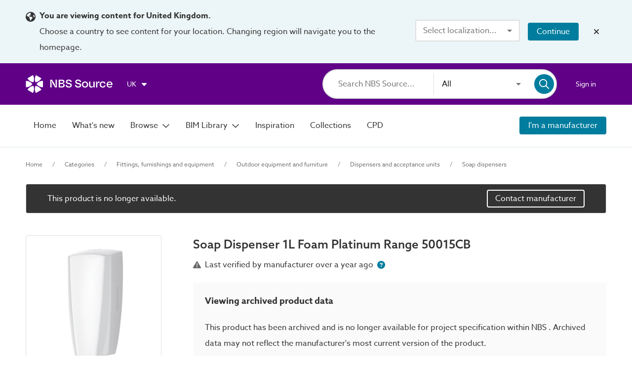

--- FILE ---
content_type: text/html;charset=UTF-8
request_url: https://source.thenbs.com/product/soap-dispenser-1l-foam-platinum-range-50015cb/sEx16iL66KmfsKXpRAGr9K/sEx16iL66KmfsKXpRAGr9K
body_size: 49352
content:
<!DOCTYPE html><html lang="en" dir="ltr" data-beasties-container><head><link rel="preconnect" href="https://use.typekit.net" crossorigin>
    <meta charset="utf-8">
    <title>Soap Dispenser 1L Foam Platinum Range 50015CB | Dudley Industries Limited | NBS Source</title>
    <base href="/">
    <meta http-equiv="X-UA-Compatible" content="IE=edge">
    <meta name="viewport" content="width=device-width, initial-scale=1.0">
    <meta name="mobile-web-app-capable" content="yes">

    <link rel="shortcut icon" href="assets/icons/favicons/favicon.ico" type="image/x-icon">

    <link rel="icon" type="image/png" href="assets/icons/favicons/favicon-16x16.png" sizes="16x16">
    <link rel="icon" type="image/png" href="assets/icons/favicons/favicon-32x32.png" sizes="32x32">
    <link rel="icon" type="image/png" href="assets/icons/favicons/favicon-96x96.png" sizes="96x96">

    <link rel="apple-touch-icon" sizes="120x120" href="assets/icons/favicons/apple-touch-icon-120x120.png">
    <link rel="apple-touch-icon" sizes="152x152" href="assets/icons/favicons/apple-touch-icon-152x152.png">
    <link rel="apple-touch-icon" sizes="180x180" href="assets/icons/favicons/apple-touch-icon-180x180.png">

    <!-- Azo Sans with only certain weights (Regular, Medium and Bold) -->
    <style>@import url("https://p.typekit.net/p.css?s=1&k=lyg8kev&ht=tk&f=18438.18443.18445&a=84169587&app=typekit&e=css");@font-face {font-family:"azo-sans-web";src:url("https://use.typekit.net/af/9aa4fe/000000000000000000013f4e/27/l?primer=7cdcb44be4a7db8877ffa5c0007b8dd865b3bbc383831fe2ea177f62257a9191&fvd=n7&v=3") format("woff2"),url("https://use.typekit.net/af/9aa4fe/000000000000000000013f4e/27/d?primer=7cdcb44be4a7db8877ffa5c0007b8dd865b3bbc383831fe2ea177f62257a9191&fvd=n7&v=3") format("woff"),url("https://use.typekit.net/af/9aa4fe/000000000000000000013f4e/27/a?primer=7cdcb44be4a7db8877ffa5c0007b8dd865b3bbc383831fe2ea177f62257a9191&fvd=n7&v=3") format("opentype");font-display:auto;font-style:normal;font-weight:700;font-stretch:normal;}@font-face {font-family:"azo-sans-web";src:url("https://use.typekit.net/af/37ee84/00000000000000003b9afbbb/27/l?primer=7cdcb44be4a7db8877ffa5c0007b8dd865b3bbc383831fe2ea177f62257a9191&fvd=n5&v=3") format("woff2"),url("https://use.typekit.net/af/37ee84/00000000000000003b9afbbb/27/d?primer=7cdcb44be4a7db8877ffa5c0007b8dd865b3bbc383831fe2ea177f62257a9191&fvd=n5&v=3") format("woff"),url("https://use.typekit.net/af/37ee84/00000000000000003b9afbbb/27/a?primer=7cdcb44be4a7db8877ffa5c0007b8dd865b3bbc383831fe2ea177f62257a9191&fvd=n5&v=3") format("opentype");font-display:auto;font-style:normal;font-weight:500;font-stretch:normal;}@font-face {font-family:"azo-sans-web";src:url("https://use.typekit.net/af/9dc3b1/000000000000000000013f8f/27/l?primer=7cdcb44be4a7db8877ffa5c0007b8dd865b3bbc383831fe2ea177f62257a9191&fvd=n4&v=3") format("woff2"),url("https://use.typekit.net/af/9dc3b1/000000000000000000013f8f/27/d?primer=7cdcb44be4a7db8877ffa5c0007b8dd865b3bbc383831fe2ea177f62257a9191&fvd=n4&v=3") format("woff"),url("https://use.typekit.net/af/9dc3b1/000000000000000000013f8f/27/a?primer=7cdcb44be4a7db8877ffa5c0007b8dd865b3bbc383831fe2ea177f62257a9191&fvd=n4&v=3") format("opentype");font-display:auto;font-style:normal;font-weight:400;font-stretch:normal;}.tk-azo-sans-web{font-family:"azo-sans-web",sans-serif;}</style>
  <style>html{--mat-sys-on-surface: initial}.mat-typography h1{font:600 1.875rem/1.5em azo-sans-web,Arial;letter-spacing:normal;margin:0 0 16px}.mat-typography h3{font:400 1.125rem/1.5em azo-sans-web,Arial;letter-spacing:normal;margin:0 0 16px}.mat-typography{font:400 1rem/1.5em azo-sans-web,Arial;letter-spacing:normal}.mat-typography p{margin:0 0 12px}html{--mat-autocomplete-container-shape: 4px;--mat-autocomplete-container-elevation-shadow: 0px 5px 5px -3px rgba(0, 0, 0, .2), 0px 8px 10px 1px rgba(0, 0, 0, .14), 0px 3px 14px 2px rgba(0, 0, 0, .12)}html{--mat-autocomplete-background-color: white}html{--mat-button-filled-container-shape: 4px;--mat-button-filled-horizontal-padding: 16px;--mat-button-filled-icon-offset: -4px;--mat-button-filled-icon-spacing: 8px;--mat-button-filled-touch-target-size: 48px;--mat-button-outlined-container-shape: 4px;--mat-button-outlined-horizontal-padding: 15px;--mat-button-outlined-icon-offset: -4px;--mat-button-outlined-icon-spacing: 8px;--mat-button-outlined-keep-touch-target: false;--mat-button-outlined-outline-width: 1px;--mat-button-outlined-touch-target-size: 48px;--mat-button-protected-container-elevation-shadow: 0px 3px 1px -2px rgba(0, 0, 0, .2), 0px 2px 2px 0px rgba(0, 0, 0, .14), 0px 1px 5px 0px rgba(0, 0, 0, .12);--mat-button-protected-container-shape: 4px;--mat-button-protected-disabled-container-elevation-shadow: 0px 0px 0px 0px rgba(0, 0, 0, .2), 0px 0px 0px 0px rgba(0, 0, 0, .14), 0px 0px 0px 0px rgba(0, 0, 0, .12);--mat-button-protected-focus-container-elevation-shadow: 0px 2px 4px -1px rgba(0, 0, 0, .2), 0px 4px 5px 0px rgba(0, 0, 0, .14), 0px 1px 10px 0px rgba(0, 0, 0, .12);--mat-button-protected-horizontal-padding: 16px;--mat-button-protected-hover-container-elevation-shadow: 0px 2px 4px -1px rgba(0, 0, 0, .2), 0px 4px 5px 0px rgba(0, 0, 0, .14), 0px 1px 10px 0px rgba(0, 0, 0, .12);--mat-button-protected-icon-offset: -4px;--mat-button-protected-icon-spacing: 8px;--mat-button-protected-pressed-container-elevation-shadow: 0px 5px 5px -3px rgba(0, 0, 0, .2), 0px 8px 10px 1px rgba(0, 0, 0, .14), 0px 3px 14px 2px rgba(0, 0, 0, .12);--mat-button-protected-touch-target-size: 48px;--mat-button-text-container-shape: 4px;--mat-button-text-horizontal-padding: 8px;--mat-button-text-icon-offset: 0;--mat-button-text-icon-spacing: 8px;--mat-button-text-with-icon-horizontal-padding: 8px;--mat-button-text-touch-target-size: 48px;--mat-button-tonal-container-shape: 4px;--mat-button-tonal-horizontal-padding: 16px;--mat-button-tonal-icon-offset: -4px;--mat-button-tonal-icon-spacing: 8px;--mat-button-tonal-touch-target-size: 48px}.mat-mdc-unelevated-button.mat-primary{--mat-button-filled-container-color: #5f0087;--mat-button-filled-label-text-color: #fff;--mat-button-filled-ripple-color: color-mix(in srgb, #fff 12%, transparent);--mat-button-filled-state-layer-color: #fff;--mat-button-outlined-label-text-color: #5f0087;--mat-button-outlined-outline-color: rgba(0, 0, 0, .12);--mat-button-outlined-ripple-color: color-mix(in srgb, #5f0087 12%, transparent);--mat-button-outlined-state-layer-color: #5f0087;--mat-button-protected-container-color: #5f0087;--mat-button-protected-label-text-color: #fff;--mat-button-protected-ripple-color: color-mix(in srgb, #fff 12%, transparent);--mat-button-protected-state-layer-color: #fff;--mat-button-text-label-text-color: #5f0087;--mat-button-text-ripple-color: color-mix(in srgb, #5f0087 12%, transparent);--mat-button-text-state-layer-color: #5f0087;--mat-button-tonal-container-color: #5f0087;--mat-button-tonal-label-text-color: #fff;--mat-button-tonal-ripple-color: color-mix(in srgb, #fff 12%, transparent);--mat-button-tonal-state-layer-color: #fff}html{--mat-button-filled-container-height: 36px;--mat-button-filled-touch-target-display: block;--mat-button-outlined-container-height: 36px;--mat-button-outlined-touch-target-display: block;--mat-button-protected-container-height: 36px;--mat-button-protected-touch-target-display: block;--mat-button-text-container-height: 36px;--mat-button-text-touch-target-display: block;--mat-button-tonal-container-height: 36px;--mat-button-tonal-touch-target-display: block}html{--mat-checkbox-disabled-selected-checkmark-color: white;--mat-checkbox-selected-focus-state-layer-opacity: .12;--mat-checkbox-selected-hover-state-layer-opacity: .04;--mat-checkbox-selected-pressed-state-layer-opacity: .12;--mat-checkbox-unselected-focus-state-layer-opacity: .12;--mat-checkbox-unselected-hover-state-layer-opacity: .04;--mat-checkbox-unselected-pressed-state-layer-opacity: .12;--mat-checkbox-touch-target-size: 48px}html{--mat-checkbox-touch-target-display: block;--mat-checkbox-state-layer-size: 40px}html{--mat-dialog-container-shape: 4px;--mat-dialog-container-elevation-shadow: 0px 11px 15px -7px rgba(0, 0, 0, .2), 0px 24px 38px 3px rgba(0, 0, 0, .14), 0px 9px 46px 8px rgba(0, 0, 0, .12);--mat-dialog-container-max-width: 80vw;--mat-dialog-container-small-max-width: 80vw;--mat-dialog-container-min-width: 0;--mat-dialog-actions-alignment: start;--mat-dialog-actions-padding: 8px;--mat-dialog-content-padding: 20px 24px;--mat-dialog-with-actions-content-padding: 20px 24px;--mat-dialog-headline-padding: 0 24px 9px}html{--mat-dialog-container-color: white;--mat-dialog-subhead-color: rgba(0, 0, 0, .87);--mat-dialog-supporting-text-color: rgba(0, 0, 0, .54)}html{--mat-divider-width: 1px}html{--mat-divider-color: rgba(0, 0, 0, .12)}html{--mat-expansion-container-shape: 4px;--mat-expansion-container-elevation-shadow: 0px 3px 1px -2px rgba(0, 0, 0, .2), 0px 2px 2px 0px rgba(0, 0, 0, .14), 0px 1px 5px 0px rgba(0, 0, 0, .12);--mat-expansion-legacy-header-indicator-display: inline-block;--mat-expansion-header-indicator-display: none}html{--mat-expansion-container-background-color: white;--mat-expansion-container-text-color: rgba(0, 0, 0, .87);--mat-expansion-actions-divider-color: rgba(0, 0, 0, .12);--mat-expansion-header-hover-state-layer-color: color-mix(in srgb, rgba(0, 0, 0, .87) 4%, transparent);--mat-expansion-header-focus-state-layer-color: color-mix(in srgb, rgba(0, 0, 0, .87) 12%, transparent);--mat-expansion-header-disabled-state-text-color: color-mix(in srgb, rgba(0, 0, 0, .87) 38%, transparent);--mat-expansion-header-text-color: rgba(0, 0, 0, .87);--mat-expansion-header-description-color: rgba(0, 0, 0, .54);--mat-expansion-header-indicator-color: rgba(0, 0, 0, .54)}html{--mat-expansion-header-collapsed-state-height: 48px;--mat-expansion-header-expanded-state-height: 64px}html{--mat-form-field-filled-active-indicator-height: 1px;--mat-form-field-filled-focus-active-indicator-height: 2px;--mat-form-field-filled-container-shape: 4px;--mat-form-field-outlined-outline-width: 1px;--mat-form-field-outlined-focus-outline-width: 2px;--mat-form-field-outlined-container-shape: 4px}html{--mat-form-field-focus-select-arrow-color: color-mix(in srgb, #5f0087 87%, transparent);--mat-form-field-filled-caret-color: #5f0087;--mat-form-field-filled-focus-active-indicator-color: #5f0087;--mat-form-field-filled-focus-label-text-color: color-mix(in srgb, #5f0087 87%, transparent);--mat-form-field-outlined-caret-color: #5f0087;--mat-form-field-outlined-focus-outline-color: #5f0087;--mat-form-field-outlined-focus-label-text-color: color-mix(in srgb, #5f0087 87%, transparent);--mat-form-field-disabled-input-text-placeholder-color: color-mix(in srgb, rgba(0, 0, 0, .87) 38%, transparent);--mat-form-field-state-layer-color: rgba(0, 0, 0, .87);--mat-form-field-error-text-color: #af130e;--mat-form-field-select-option-text-color: inherit;--mat-form-field-select-disabled-option-text-color: GrayText;--mat-form-field-leading-icon-color: unset;--mat-form-field-disabled-leading-icon-color: unset;--mat-form-field-trailing-icon-color: unset;--mat-form-field-disabled-trailing-icon-color: unset;--mat-form-field-error-focus-trailing-icon-color: unset;--mat-form-field-error-hover-trailing-icon-color: unset;--mat-form-field-error-trailing-icon-color: unset;--mat-form-field-enabled-select-arrow-color: rgba(0, 0, 0, .54);--mat-form-field-disabled-select-arrow-color: color-mix(in srgb, rgba(0, 0, 0, .87) 38%, transparent);--mat-form-field-hover-state-layer-opacity: .04;--mat-form-field-focus-state-layer-opacity: .12;--mat-form-field-filled-container-color: #f6f6f6;--mat-form-field-filled-disabled-container-color: color-mix(in srgb, rgba(0, 0, 0, .87) 4%, transparent);--mat-form-field-filled-label-text-color: rgba(0, 0, 0, .54);--mat-form-field-filled-hover-label-text-color: rgba(0, 0, 0, .54);--mat-form-field-filled-disabled-label-text-color: color-mix(in srgb, rgba(0, 0, 0, .87) 38%, transparent);--mat-form-field-filled-input-text-color: rgba(0, 0, 0, .87);--mat-form-field-filled-disabled-input-text-color: color-mix(in srgb, rgba(0, 0, 0, .87) 38%, transparent);--mat-form-field-filled-input-text-placeholder-color: rgba(0, 0, 0, .54);--mat-form-field-filled-error-hover-label-text-color: #af130e;--mat-form-field-filled-error-focus-label-text-color: #af130e;--mat-form-field-filled-error-label-text-color: #af130e;--mat-form-field-filled-error-caret-color: #af130e;--mat-form-field-filled-active-indicator-color: rgba(0, 0, 0, .54);--mat-form-field-filled-disabled-active-indicator-color: color-mix(in srgb, rgba(0, 0, 0, .87) 12%, transparent);--mat-form-field-filled-hover-active-indicator-color: rgba(0, 0, 0, .87);--mat-form-field-filled-error-active-indicator-color: #af130e;--mat-form-field-filled-error-focus-active-indicator-color: #af130e;--mat-form-field-filled-error-hover-active-indicator-color: #af130e;--mat-form-field-outlined-label-text-color: rgba(0, 0, 0, .54);--mat-form-field-outlined-hover-label-text-color: rgba(0, 0, 0, .87);--mat-form-field-outlined-disabled-label-text-color: color-mix(in srgb, rgba(0, 0, 0, .87) 38%, transparent);--mat-form-field-outlined-input-text-color: rgba(0, 0, 0, .87);--mat-form-field-outlined-disabled-input-text-color: color-mix(in srgb, rgba(0, 0, 0, .87) 38%, transparent);--mat-form-field-outlined-input-text-placeholder-color: rgba(0, 0, 0, .54);--mat-form-field-outlined-error-caret-color: #af130e;--mat-form-field-outlined-error-focus-label-text-color: #af130e;--mat-form-field-outlined-error-label-text-color: #af130e;--mat-form-field-outlined-error-hover-label-text-color: #af130e;--mat-form-field-outlined-outline-color: rgba(0, 0, 0, .38);--mat-form-field-outlined-disabled-outline-color: color-mix(in srgb, rgba(0, 0, 0, .87) 12%, transparent);--mat-form-field-outlined-hover-outline-color: rgba(0, 0, 0, .87);--mat-form-field-outlined-error-focus-outline-color: #af130e;--mat-form-field-outlined-error-hover-outline-color: #af130e;--mat-form-field-outlined-error-outline-color: #af130e}html{--mat-form-field-container-height: 56px;--mat-form-field-filled-label-display: block;--mat-form-field-container-vertical-padding: 16px;--mat-form-field-filled-with-label-container-padding-top: 24px;--mat-form-field-filled-with-label-container-padding-bottom: 8px}html{--mat-icon-color: inherit}html{--mat-menu-container-shape: 4px;--mat-menu-divider-bottom-spacing: 0;--mat-menu-divider-top-spacing: 0;--mat-menu-item-spacing: 16px;--mat-menu-item-icon-size: 24px;--mat-menu-item-leading-spacing: 16px;--mat-menu-item-trailing-spacing: 16px;--mat-menu-item-with-icon-leading-spacing: 16px;--mat-menu-item-with-icon-trailing-spacing: 16px;--mat-menu-container-elevation-shadow: 0px 5px 5px -3px rgba(0, 0, 0, .2), 0px 8px 10px 1px rgba(0, 0, 0, .14), 0px 3px 14px 2px rgba(0, 0, 0, .12)}html{--mat-menu-item-label-text-color: rgba(0, 0, 0, .87);--mat-menu-item-icon-color: rgba(0, 0, 0, .87);--mat-menu-item-hover-state-layer-color: color-mix(in srgb, rgba(0, 0, 0, .87) 4%, transparent);--mat-menu-item-focus-state-layer-color: color-mix(in srgb, rgba(0, 0, 0, .87) 12%, transparent);--mat-menu-container-color: white;--mat-menu-divider-color: rgba(0, 0, 0, .12)}html{--mat-paginator-page-size-select-width: 84px;--mat-paginator-page-size-select-touch-target-height: 48px}html{--mat-paginator-container-text-color: rgba(0, 0, 0, .87);--mat-paginator-container-background-color: white;--mat-paginator-enabled-icon-color: rgba(0, 0, 0, .54);--mat-paginator-disabled-icon-color: color-mix(in srgb, rgba(0, 0, 0, .87) 38%, transparent)}html{--mat-paginator-container-size: 56px;--mat-paginator-form-field-container-height: 40px;--mat-paginator-form-field-container-vertical-padding: 8px;--mat-paginator-touch-target-display: block}html{--mat-select-container-elevation-shadow: 0px 5px 5px -3px rgba(0, 0, 0, .2), 0px 8px 10px 1px rgba(0, 0, 0, .14), 0px 3px 14px 2px rgba(0, 0, 0, .12)}html{--mat-select-panel-background-color: white;--mat-select-enabled-trigger-text-color: rgba(0, 0, 0, .87);--mat-select-disabled-trigger-text-color: color-mix(in srgb, rgba(0, 0, 0, .87) 38%, transparent);--mat-select-placeholder-text-color: rgba(0, 0, 0, .54);--mat-select-enabled-arrow-color: rgba(0, 0, 0, .54);--mat-select-disabled-arrow-color: color-mix(in srgb, rgba(0, 0, 0, .87) 38%, transparent);--mat-select-focused-arrow-color: #5f0087;--mat-select-invalid-arrow-color: #af130e}html{--mat-select-arrow-transform: translateY(-8px)}html{--mat-sidenav-container-shape: 0;--mat-sidenav-container-elevation-shadow: 0px 8px 10px -5px rgba(0, 0, 0, .2), 0px 16px 24px 2px rgba(0, 0, 0, .14), 0px 6px 30px 5px rgba(0, 0, 0, .12);--mat-sidenav-container-width: auto}html{--mat-sidenav-container-divider-color: rgba(0, 0, 0, .12);--mat-sidenav-container-background-color: white;--mat-sidenav-container-text-color: rgba(0, 0, 0, .87);--mat-sidenav-content-background-color: #fafafa;--mat-sidenav-content-text-color: rgba(0, 0, 0, .87);--mat-sidenav-scrim-color: rgba(0, 0, 0, .6)}html{--mat-snack-bar-container-shape: 4px}html{--mat-snack-bar-container-color: #424242;--mat-snack-bar-supporting-text-color: white;--mat-snack-bar-button-color: rgb(130.8888888889, 0, 186)}html{--mat-sort-arrow-color: rgba(0, 0, 0, .87)}html{--mat-tab-container-height: 48px;--mat-tab-divider-color: transparent;--mat-tab-divider-height: 0;--mat-tab-active-indicator-height: 2px;--mat-tab-active-indicator-shape: 0}html{--mat-tooltip-container-shape: 4px;--mat-tooltip-supporting-text-line-height: 16px}html{--mat-tooltip-container-color: #424242;--mat-tooltip-supporting-text-color: white}html{--mat-button-toggle-focus-state-layer-opacity: .12;--mat-button-toggle-hover-state-layer-opacity: .04;--mat-button-toggle-legacy-focus-state-layer-opacity: 1;--mat-button-toggle-legacy-height: 36px;--mat-button-toggle-legacy-shape: 2px;--mat-button-toggle-shape: 4px}html{--mat-button-toggle-background-color: white;--mat-button-toggle-disabled-selected-state-background-color: color-mix(in srgb, rgba(0, 0, 0, .87) 12%, transparent);--mat-button-toggle-disabled-selected-state-text-color: color-mix(in srgb, rgba(0, 0, 0, .87) 38%, transparent);--mat-button-toggle-disabled-state-background-color: white;--mat-button-toggle-disabled-state-text-color: color-mix(in srgb, rgba(0, 0, 0, .87) 38%, transparent);--mat-button-toggle-divider-color: rgba(0, 0, 0, .12);--mat-button-toggle-legacy-disabled-selected-state-background-color: color-mix(in srgb, rgba(0, 0, 0, .87) 12%, transparent);--mat-button-toggle-legacy-disabled-state-background-color: white;--mat-button-toggle-legacy-disabled-state-text-color: color-mix(in srgb, rgba(0, 0, 0, .87) 38%, transparent);--mat-button-toggle-legacy-selected-state-background-color: color-mix(in srgb, rgba(0, 0, 0, .87) 12%, transparent);--mat-button-toggle-legacy-selected-state-text-color: rgba(0, 0, 0, .87);--mat-button-toggle-legacy-state-layer-color: color-mix(in srgb, rgba(0, 0, 0, .87) 12%, transparent);--mat-button-toggle-legacy-text-color: rgba(0, 0, 0, .87);--mat-button-toggle-selected-state-background-color: color-mix(in srgb, rgba(0, 0, 0, .87) 12%, transparent);--mat-button-toggle-selected-state-text-color: rgba(0, 0, 0, .87);--mat-button-toggle-state-layer-color: rgba(0, 0, 0, .87);--mat-button-toggle-text-color: rgba(0, 0, 0, .87)}html{--mat-button-toggle-height: 48px}html{--mat-card-elevated-container-shape: 4px;--mat-card-outlined-container-shape: 4px;--mat-card-filled-container-shape: 4px;--mat-card-outlined-outline-width: 1px}html{--mat-card-elevated-container-color: white;--mat-card-elevated-container-elevation: 0px 2px 1px -1px rgba(0, 0, 0, .2), 0px 1px 1px 0px rgba(0, 0, 0, .14), 0px 1px 3px 0px rgba(0, 0, 0, .12);--mat-card-outlined-container-color: white;--mat-card-outlined-container-elevation: 0px 0px 0px 0px rgba(0, 0, 0, .2), 0px 0px 0px 0px rgba(0, 0, 0, .14), 0px 0px 0px 0px rgba(0, 0, 0, .12);--mat-card-outlined-outline-color: rgba(0, 0, 0, .12);--mat-card-subtitle-text-color: rgba(0, 0, 0, .54);--mat-card-filled-container-color: white;--mat-card-filled-container-elevation: 0px 0px 0px 0px rgba(0, 0, 0, .2), 0px 0px 0px 0px rgba(0, 0, 0, .14), 0px 0px 0px 0px rgba(0, 0, 0, .12)}html{--mat-progress-bar-active-indicator-height: 4px;--mat-progress-bar-track-height: 4px;--mat-progress-bar-track-shape: 0}html{--mat-radio-disabled-selected-icon-opacity: .38;--mat-radio-disabled-unselected-icon-opacity: .38;--mat-radio-state-layer-size: 40px;--mat-radio-touch-target-size: 48px}html{--mat-radio-state-layer-size: 40px;--mat-radio-touch-target-display: block}html{--mat-slide-toggle-disabled-handle-opacity: .38;--mat-slide-toggle-disabled-selected-handle-opacity: .38;--mat-slide-toggle-disabled-selected-icon-opacity: .38;--mat-slide-toggle-disabled-track-opacity: .12;--mat-slide-toggle-disabled-unselected-handle-opacity: .38;--mat-slide-toggle-disabled-unselected-icon-opacity: .38;--mat-slide-toggle-disabled-unselected-track-outline-color: transparent;--mat-slide-toggle-disabled-unselected-track-outline-width: 1px;--mat-slide-toggle-handle-height: 20px;--mat-slide-toggle-handle-shape: 10px;--mat-slide-toggle-handle-width: 20px;--mat-slide-toggle-hidden-track-opacity: 1;--mat-slide-toggle-hidden-track-transition: transform 75ms 0ms cubic-bezier(.4, 0, .6, 1);--mat-slide-toggle-pressed-handle-size: 20px;--mat-slide-toggle-selected-focus-state-layer-opacity: .12;--mat-slide-toggle-selected-handle-horizontal-margin: 0;--mat-slide-toggle-selected-handle-size: 20px;--mat-slide-toggle-selected-hover-state-layer-opacity: .04;--mat-slide-toggle-selected-icon-size: 18px;--mat-slide-toggle-selected-pressed-handle-horizontal-margin: 0;--mat-slide-toggle-selected-pressed-state-layer-opacity: .12;--mat-slide-toggle-selected-track-outline-color: transparent;--mat-slide-toggle-selected-track-outline-width: 1px;--mat-slide-toggle-selected-with-icon-handle-horizontal-margin: 0;--mat-slide-toggle-track-height: 14px;--mat-slide-toggle-track-outline-color: transparent;--mat-slide-toggle-track-outline-width: 1px;--mat-slide-toggle-track-shape: 7px;--mat-slide-toggle-track-width: 36px;--mat-slide-toggle-unselected-focus-state-layer-opacity: .12;--mat-slide-toggle-unselected-handle-horizontal-margin: 0;--mat-slide-toggle-unselected-handle-size: 20px;--mat-slide-toggle-unselected-hover-state-layer-opacity: .12;--mat-slide-toggle-unselected-icon-size: 18px;--mat-slide-toggle-unselected-pressed-handle-horizontal-margin: 0;--mat-slide-toggle-unselected-pressed-state-layer-opacity: .1;--mat-slide-toggle-unselected-with-icon-handle-horizontal-margin: 0;--mat-slide-toggle-visible-track-opacity: 1;--mat-slide-toggle-visible-track-transition: transform 75ms 0ms cubic-bezier(0, 0, .2, 1);--mat-slide-toggle-with-icon-handle-size: 20px;--mat-slide-toggle-touch-target-size: 48px}html{--mat-slide-toggle-selected-icon-color: #fff;--mat-slide-toggle-disabled-selected-icon-color: #fff;--mat-slide-toggle-selected-focus-state-layer-color: #5f0087;--mat-slide-toggle-selected-handle-color: #5f0087;--mat-slide-toggle-selected-hover-state-layer-color: #5f0087;--mat-slide-toggle-selected-pressed-state-layer-color: #5f0087;--mat-slide-toggle-selected-focus-handle-color: #5f0087;--mat-slide-toggle-selected-hover-handle-color: #5f0087;--mat-slide-toggle-selected-pressed-handle-color: #5f0087;--mat-slide-toggle-selected-focus-track-color: rgb(130.8888888889, 0, 186);--mat-slide-toggle-selected-hover-track-color: rgb(130.8888888889, 0, 186);--mat-slide-toggle-selected-pressed-track-color: rgb(130.8888888889, 0, 186);--mat-slide-toggle-selected-track-color: rgb(130.8888888889, 0, 186);--mat-slide-toggle-disabled-label-text-color: color-mix(in srgb, rgba(0, 0, 0, .87) 38%, transparent);--mat-slide-toggle-disabled-handle-elevation-shadow: 0px 0px 0px 0px rgba(0, 0, 0, .2), 0px 0px 0px 0px rgba(0, 0, 0, .14), 0px 0px 0px 0px rgba(0, 0, 0, .12);--mat-slide-toggle-disabled-selected-handle-color: rgba(0, 0, 0, .87);--mat-slide-toggle-disabled-selected-track-color: rgba(0, 0, 0, .87);--mat-slide-toggle-disabled-unselected-handle-color: rgba(0, 0, 0, .87);--mat-slide-toggle-disabled-unselected-icon-color: #f6f6f6;--mat-slide-toggle-disabled-unselected-track-color: rgba(0, 0, 0, .87);--mat-slide-toggle-handle-elevation-shadow: 0px 2px 1px -1px rgba(0, 0, 0, .2), 0px 1px 1px 0px rgba(0, 0, 0, .14), 0px 1px 3px 0px rgba(0, 0, 0, .12);--mat-slide-toggle-handle-surface-color: white;--mat-slide-toggle-label-text-color: rgba(0, 0, 0, .87);--mat-slide-toggle-unselected-hover-handle-color: #424242;--mat-slide-toggle-unselected-focus-handle-color: #424242;--mat-slide-toggle-unselected-focus-state-layer-color: rgba(0, 0, 0, .87);--mat-slide-toggle-unselected-focus-track-color: rgba(0, 0, 0, .12);--mat-slide-toggle-unselected-icon-color: #f6f6f6;--mat-slide-toggle-unselected-handle-color: rgba(0, 0, 0, .54);--mat-slide-toggle-unselected-hover-state-layer-color: rgba(0, 0, 0, .87);--mat-slide-toggle-unselected-hover-track-color: rgba(0, 0, 0, .12);--mat-slide-toggle-unselected-pressed-handle-color: #424242;--mat-slide-toggle-unselected-pressed-track-color: rgba(0, 0, 0, .12);--mat-slide-toggle-unselected-pressed-state-layer-color: rgba(0, 0, 0, .87);--mat-slide-toggle-unselected-track-color: rgba(0, 0, 0, .12)}html{--mat-slide-toggle-state-layer-size: 40px;--mat-slide-toggle-touch-target-display: block}html{--mat-slider-active-track-height: 6px;--mat-slider-active-track-shape: 9999px;--mat-slider-handle-elevation: 0px 2px 1px -1px rgba(0, 0, 0, .2), 0px 1px 1px 0px rgba(0, 0, 0, .14), 0px 1px 3px 0px rgba(0, 0, 0, .12);--mat-slider-handle-height: 20px;--mat-slider-handle-shape: 50%;--mat-slider-handle-width: 20px;--mat-slider-inactive-track-height: 4px;--mat-slider-inactive-track-shape: 9999px;--mat-slider-value-indicator-border-radius: 4px;--mat-slider-value-indicator-caret-display: block;--mat-slider-value-indicator-container-transform: translateX(-50%);--mat-slider-value-indicator-height: 32px;--mat-slider-value-indicator-padding: 0 12px;--mat-slider-value-indicator-text-transform: none;--mat-slider-value-indicator-width: auto;--mat-slider-with-overlap-handle-outline-width: 1px;--mat-slider-with-tick-marks-active-container-opacity: .6;--mat-slider-with-tick-marks-container-shape: 50%;--mat-slider-with-tick-marks-container-size: 2px;--mat-slider-with-tick-marks-inactive-container-opacity: .6;--mat-slider-value-indicator-transform-origin: bottom}html{--mat-slider-active-track-color: #5f0087;--mat-slider-focus-handle-color: #5f0087;--mat-slider-handle-color: #5f0087;--mat-slider-hover-handle-color: #5f0087;--mat-slider-focus-state-layer-color: color-mix(in srgb, #5f0087 12%, transparent);--mat-slider-hover-state-layer-color: color-mix(in srgb, #5f0087 4%, transparent);--mat-slider-inactive-track-color: #5f0087;--mat-slider-ripple-color: #5f0087;--mat-slider-with-tick-marks-active-container-color: #fff;--mat-slider-with-tick-marks-inactive-container-color: #5f0087;--mat-slider-disabled-active-track-color: rgba(0, 0, 0, .87);--mat-slider-disabled-handle-color: rgba(0, 0, 0, .87);--mat-slider-disabled-inactive-track-color: rgba(0, 0, 0, .87);--mat-slider-label-container-color: #424242;--mat-slider-label-label-text-color: white;--mat-slider-value-indicator-opacity: 1;--mat-slider-with-overlap-handle-outline-color: rgba(0, 0, 0, .87);--mat-slider-with-tick-marks-disabled-container-color: rgba(0, 0, 0, .87)}.mat-accent{--mat-slider-active-track-color: #007d9e;--mat-slider-focus-handle-color: #007d9e;--mat-slider-handle-color: #007d9e;--mat-slider-hover-handle-color: #007d9e;--mat-slider-focus-state-layer-color: color-mix(in srgb, #007d9e 12%, transparent);--mat-slider-hover-state-layer-color: color-mix(in srgb, #007d9e 4%, transparent);--mat-slider-inactive-track-color: #007d9e;--mat-slider-ripple-color: #007d9e;--mat-slider-with-tick-marks-active-container-color: #fff;--mat-slider-with-tick-marks-inactive-container-color: #007d9e}html{--mat-table-row-item-outline-width: 1px}html{--mat-table-background-color: white;--mat-table-header-headline-color: rgba(0, 0, 0, .87);--mat-table-row-item-label-text-color: rgba(0, 0, 0, .87);--mat-table-row-item-outline-color: rgba(0, 0, 0, .12)}html{--mat-table-header-container-height: 56px;--mat-table-footer-container-height: 52px;--mat-table-row-item-container-height: 52px}html{--mat-option-selected-state-label-text-color: #007d9e;--mat-option-label-text-color: rgba(0, 0, 0, .87);--mat-option-hover-state-layer-color: color-mix(in srgb, rgba(0, 0, 0, .87) 4%, transparent);--mat-option-focus-state-layer-color: color-mix(in srgb, rgba(0, 0, 0, .87) 12%, transparent);--mat-option-selected-state-layer-color: color-mix(in srgb, rgba(0, 0, 0, .87) 12%, transparent)}.mat-accent{--mat-option-selected-state-label-text-color: #cce5ec;--mat-option-label-text-color: rgba(0, 0, 0, .87);--mat-option-hover-state-layer-color: color-mix(in srgb, rgba(0, 0, 0, .87) 4%, transparent);--mat-option-focus-state-layer-color: color-mix(in srgb, rgba(0, 0, 0, .87) 12%, transparent);--mat-option-selected-state-layer-color: color-mix(in srgb, rgba(0, 0, 0, .87) 12%, transparent)}html{--mat-form-field-focus-select-arrow-color: color-mix(in srgb, #007d9e 87%, transparent);--mat-form-field-filled-caret-color: #007d9e;--mat-form-field-filled-focus-active-indicator-color: #007d9e;--mat-form-field-filled-focus-label-text-color: color-mix(in srgb, #007d9e 87%, transparent);--mat-form-field-outlined-caret-color: #007d9e;--mat-form-field-outlined-focus-outline-color: #007d9e;--mat-form-field-outlined-focus-label-text-color: color-mix(in srgb, #007d9e 87%, transparent);--mat-form-field-disabled-input-text-placeholder-color: color-mix(in srgb, rgba(0, 0, 0, .87) 38%, transparent);--mat-form-field-state-layer-color: rgba(0, 0, 0, .87);--mat-form-field-error-text-color: #af130e;--mat-form-field-select-option-text-color: inherit;--mat-form-field-select-disabled-option-text-color: GrayText;--mat-form-field-leading-icon-color: unset;--mat-form-field-disabled-leading-icon-color: unset;--mat-form-field-trailing-icon-color: unset;--mat-form-field-disabled-trailing-icon-color: unset;--mat-form-field-error-focus-trailing-icon-color: unset;--mat-form-field-error-hover-trailing-icon-color: unset;--mat-form-field-error-trailing-icon-color: unset;--mat-form-field-enabled-select-arrow-color: rgba(0, 0, 0, .54);--mat-form-field-disabled-select-arrow-color: color-mix(in srgb, rgba(0, 0, 0, .87) 38%, transparent);--mat-form-field-hover-state-layer-opacity: .04;--mat-form-field-focus-state-layer-opacity: .12;--mat-form-field-filled-container-color: #f6f6f6;--mat-form-field-filled-disabled-container-color: color-mix(in srgb, rgba(0, 0, 0, .87) 4%, transparent);--mat-form-field-filled-label-text-color: rgba(0, 0, 0, .54);--mat-form-field-filled-hover-label-text-color: rgba(0, 0, 0, .54);--mat-form-field-filled-disabled-label-text-color: color-mix(in srgb, rgba(0, 0, 0, .87) 38%, transparent);--mat-form-field-filled-input-text-color: rgba(0, 0, 0, .87);--mat-form-field-filled-disabled-input-text-color: color-mix(in srgb, rgba(0, 0, 0, .87) 38%, transparent);--mat-form-field-filled-input-text-placeholder-color: rgba(0, 0, 0, .54);--mat-form-field-filled-error-hover-label-text-color: #af130e;--mat-form-field-filled-error-focus-label-text-color: #af130e;--mat-form-field-filled-error-label-text-color: #af130e;--mat-form-field-filled-error-caret-color: #af130e;--mat-form-field-filled-active-indicator-color: rgba(0, 0, 0, .54);--mat-form-field-filled-disabled-active-indicator-color: color-mix(in srgb, rgba(0, 0, 0, .87) 12%, transparent);--mat-form-field-filled-hover-active-indicator-color: rgba(0, 0, 0, .87);--mat-form-field-filled-error-active-indicator-color: #af130e;--mat-form-field-filled-error-focus-active-indicator-color: #af130e;--mat-form-field-filled-error-hover-active-indicator-color: #af130e;--mat-form-field-outlined-label-text-color: rgba(0, 0, 0, .54);--mat-form-field-outlined-hover-label-text-color: rgba(0, 0, 0, .87);--mat-form-field-outlined-disabled-label-text-color: color-mix(in srgb, rgba(0, 0, 0, .87) 38%, transparent);--mat-form-field-outlined-input-text-color: rgba(0, 0, 0, .87);--mat-form-field-outlined-disabled-input-text-color: color-mix(in srgb, rgba(0, 0, 0, .87) 38%, transparent);--mat-form-field-outlined-input-text-placeholder-color: rgba(0, 0, 0, .54);--mat-form-field-outlined-error-caret-color: #af130e;--mat-form-field-outlined-error-focus-label-text-color: #af130e;--mat-form-field-outlined-error-label-text-color: #af130e;--mat-form-field-outlined-error-hover-label-text-color: #af130e;--mat-form-field-outlined-outline-color: rgba(0, 0, 0, .38);--mat-form-field-outlined-disabled-outline-color: color-mix(in srgb, rgba(0, 0, 0, .87) 12%, transparent);--mat-form-field-outlined-hover-outline-color: rgba(0, 0, 0, .87);--mat-form-field-outlined-error-focus-outline-color: #af130e;--mat-form-field-outlined-error-hover-outline-color: #af130e;--mat-form-field-outlined-error-outline-color: #af130e}html{--mat-select-panel-background-color: white;--mat-select-enabled-trigger-text-color: rgba(0, 0, 0, .87);--mat-select-disabled-trigger-text-color: color-mix(in srgb, rgba(0, 0, 0, .87) 38%, transparent);--mat-select-placeholder-text-color: rgba(0, 0, 0, .54);--mat-select-enabled-arrow-color: rgba(0, 0, 0, .54);--mat-select-disabled-arrow-color: color-mix(in srgb, rgba(0, 0, 0, .87) 38%, transparent);--mat-select-focused-arrow-color: #007d9e;--mat-select-invalid-arrow-color: #af130e}html{--mat-checkbox-disabled-label-color: color-mix(in srgb, rgba(0, 0, 0, .87) 38%, transparent);--mat-checkbox-label-text-color: rgba(0, 0, 0, .87);--mat-checkbox-disabled-selected-icon-color: color-mix(in srgb, rgba(0, 0, 0, .87) 38%, transparent);--mat-checkbox-disabled-unselected-icon-color: color-mix(in srgb, rgba(0, 0, 0, .87) 38%, transparent);--mat-checkbox-selected-checkmark-color: #fff;--mat-checkbox-selected-focus-icon-color: #007d9e;--mat-checkbox-selected-hover-icon-color: #007d9e;--mat-checkbox-selected-icon-color: #007d9e;--mat-checkbox-selected-pressed-icon-color: #007d9e;--mat-checkbox-unselected-focus-icon-color: rgba(0, 0, 0, .87);--mat-checkbox-unselected-hover-icon-color: rgba(0, 0, 0, .87);--mat-checkbox-unselected-icon-color: rgba(0, 0, 0, .54);--mat-checkbox-selected-focus-state-layer-color: #007d9e;--mat-checkbox-selected-hover-state-layer-color: #007d9e;--mat-checkbox-selected-pressed-state-layer-color: #007d9e;--mat-checkbox-unselected-focus-state-layer-color: rgba(0, 0, 0, .87);--mat-checkbox-unselected-hover-state-layer-color: rgba(0, 0, 0, .87);--mat-checkbox-unselected-pressed-state-layer-color: rgba(0, 0, 0, .87)}html{--mat-button-filled-container-color: white;--mat-button-filled-disabled-container-color: color-mix(in srgb, rgba(0, 0, 0, .87) 12%, transparent);--mat-button-filled-disabled-label-text-color: color-mix(in srgb, rgba(0, 0, 0, .87) 38%, transparent);--mat-button-filled-disabled-state-layer-color: rgba(0, 0, 0, .54);--mat-button-filled-focus-state-layer-opacity: .12;--mat-button-filled-hover-state-layer-opacity: .04;--mat-button-filled-label-text-color: rgba(0, 0, 0, .87);--mat-button-filled-pressed-state-layer-opacity: .12;--mat-button-filled-ripple-color: color-mix(in srgb, rgba(0, 0, 0, .87) 12%, transparent);--mat-button-filled-state-layer-color: rgba(0, 0, 0, .87);--mat-button-outlined-disabled-label-text-color: color-mix(in srgb, rgba(0, 0, 0, .87) 38%, transparent);--mat-button-outlined-disabled-outline-color: rgba(0, 0, 0, .12);--mat-button-outlined-disabled-state-layer-color: rgba(0, 0, 0, .54);--mat-button-outlined-focus-state-layer-opacity: .12;--mat-button-outlined-hover-state-layer-opacity: .04;--mat-button-outlined-label-text-color: rgba(0, 0, 0, .87);--mat-button-outlined-outline-color: rgba(0, 0, 0, .12);--mat-button-outlined-pressed-state-layer-opacity: .12;--mat-button-outlined-ripple-color: color-mix(in srgb, rgba(0, 0, 0, .87) 12%, transparent);--mat-button-outlined-state-layer-color: rgba(0, 0, 0, .87);--mat-button-protected-container-color: white;--mat-button-protected-disabled-container-color: color-mix(in srgb, rgba(0, 0, 0, .87) 12%, transparent);--mat-button-protected-disabled-label-text-color: color-mix(in srgb, rgba(0, 0, 0, .87) 38%, transparent);--mat-button-protected-disabled-state-layer-color: rgba(0, 0, 0, .54);--mat-button-protected-focus-state-layer-opacity: .12;--mat-button-protected-hover-state-layer-opacity: .04;--mat-button-protected-label-text-color: rgba(0, 0, 0, .87);--mat-button-protected-pressed-state-layer-opacity: .12;--mat-button-protected-ripple-color: color-mix(in srgb, rgba(0, 0, 0, .87) 12%, transparent);--mat-button-protected-state-layer-color: rgba(0, 0, 0, .87);--mat-button-text-disabled-label-text-color: color-mix(in srgb, rgba(0, 0, 0, .87) 38%, transparent);--mat-button-text-disabled-state-layer-color: rgba(0, 0, 0, .54);--mat-button-text-focus-state-layer-opacity: .12;--mat-button-text-hover-state-layer-opacity: .04;--mat-button-text-label-text-color: rgba(0, 0, 0, .87);--mat-button-text-pressed-state-layer-opacity: .12;--mat-button-text-ripple-color: color-mix(in srgb, rgba(0, 0, 0, .87) 12%, transparent);--mat-button-text-state-layer-color: rgba(0, 0, 0, .87);--mat-button-tonal-container-color: white;--mat-button-tonal-disabled-container-color: color-mix(in srgb, rgba(0, 0, 0, .87) 12%, transparent);--mat-button-tonal-disabled-label-text-color: color-mix(in srgb, rgba(0, 0, 0, .87) 38%, transparent);--mat-button-tonal-disabled-state-layer-color: rgba(0, 0, 0, .54);--mat-button-tonal-focus-state-layer-opacity: .12;--mat-button-tonal-hover-state-layer-opacity: .04;--mat-button-tonal-label-text-color: rgba(0, 0, 0, .87);--mat-button-tonal-pressed-state-layer-opacity: .12;--mat-button-tonal-ripple-color: color-mix(in srgb, rgba(0, 0, 0, .87) 12%, transparent);--mat-button-tonal-state-layer-color: rgba(0, 0, 0, .87)}.mat-mdc-unelevated-button.mat-primary{--mat-button-filled-container-color: #007d9e;--mat-button-filled-label-text-color: #fff;--mat-button-filled-ripple-color: color-mix(in srgb, #fff 12%, transparent);--mat-button-filled-state-layer-color: #fff;--mat-button-outlined-label-text-color: #007d9e;--mat-button-outlined-outline-color: rgba(0, 0, 0, .12);--mat-button-outlined-ripple-color: color-mix(in srgb, #007d9e 12%, transparent);--mat-button-outlined-state-layer-color: #007d9e;--mat-button-protected-container-color: #007d9e;--mat-button-protected-label-text-color: #fff;--mat-button-protected-ripple-color: color-mix(in srgb, #fff 12%, transparent);--mat-button-protected-state-layer-color: #fff;--mat-button-text-label-text-color: #007d9e;--mat-button-text-ripple-color: color-mix(in srgb, #007d9e 12%, transparent);--mat-button-text-state-layer-color: #007d9e;--mat-button-tonal-container-color: #007d9e;--mat-button-tonal-label-text-color: #fff;--mat-button-tonal-ripple-color: color-mix(in srgb, #fff 12%, transparent);--mat-button-tonal-state-layer-color: #fff}html{--mat-slider-active-track-color: #007d9e;--mat-slider-focus-handle-color: #007d9e;--mat-slider-handle-color: #007d9e;--mat-slider-hover-handle-color: #007d9e;--mat-slider-focus-state-layer-color: color-mix(in srgb, #007d9e 12%, transparent);--mat-slider-hover-state-layer-color: color-mix(in srgb, #007d9e 4%, transparent);--mat-slider-inactive-track-color: #007d9e;--mat-slider-ripple-color: #007d9e;--mat-slider-with-tick-marks-active-container-color: #fff;--mat-slider-with-tick-marks-inactive-container-color: #007d9e;--mat-slider-disabled-active-track-color: rgba(0, 0, 0, .87);--mat-slider-disabled-handle-color: rgba(0, 0, 0, .87);--mat-slider-disabled-inactive-track-color: rgba(0, 0, 0, .87);--mat-slider-label-container-color: #424242;--mat-slider-label-label-text-color: white;--mat-slider-value-indicator-opacity: 1;--mat-slider-with-overlap-handle-outline-color: rgba(0, 0, 0, .87);--mat-slider-with-tick-marks-disabled-container-color: rgba(0, 0, 0, .87)}.mat-accent{--mat-slider-active-track-color: #cce5ec;--mat-slider-focus-handle-color: #cce5ec;--mat-slider-handle-color: #cce5ec;--mat-slider-hover-handle-color: #cce5ec;--mat-slider-focus-state-layer-color: color-mix(in srgb, #cce5ec 12%, transparent);--mat-slider-hover-state-layer-color: color-mix(in srgb, #cce5ec 4%, transparent);--mat-slider-inactive-track-color: #cce5ec;--mat-slider-ripple-color: #cce5ec;--mat-slider-with-tick-marks-active-container-color: #226d7c;--mat-slider-with-tick-marks-inactive-container-color: #cce5ec}.mat-typography h1{font-size:1.875rem;color:#5f0087;font-weight:600}.mat-typography h3{font-size:1.125rem;font-weight:400;color:#333}.mat-typography a{color:#007d9e;text-decoration:none;cursor:pointer}.mat-typography a:hover{text-decoration:none}.mat-typography a:focus{outline-color:#fdcc0b}.mat-typography a.grey-link{color:#737373}.mat-typography a.grey-link:hover{text-decoration:underline}.mat-typography p{margin:0;line-height:2rem}.bold{font-weight:600}html,body{padding:0;margin:0;display:flex;flex-direction:column;min-height:100vh;background:#fff;color:#333;font-family:azo-sans-web,Arial;font-size:16px;font-style:normal;font-weight:400;line-height:1.5em}body *{box-sizing:border-box}app-root{min-height:100%;order:0;flex:1 1 auto;display:flex;flex-direction:column}.flex-center-all{display:flex;justify-content:center;align-items:center}.flex-column{display:flex;flex-direction:column}.landing-page section.checkbox-container{margin:.5rem 0}.landing-page section.checkbox-container>*{display:grid;grid-template-columns:1fr;align-items:center;width:100%}.landing-page section.checkbox-container>.detail-product>*{display:block;height:100%;text-align:center;align-content:center}.landing-page section.checkbox-container>.detail-product>*>app-checkbox{display:block}.landing-page section.checkbox-container>.detail-product>*:nth-child(2){border-left:1px solid #dbe0de}.top-navbar button.topnav-button.mat-mdc-button{color:#fff;background:none;padding:.75rem;font-size:.875rem;height:var(--header-height);border-radius:0}.top-navbar button.topnav-button.mat-mdc-button mat-icon{display:inline-flex}.top-navbar button.topnav-button.mat-mdc-button:hover{background:#381c3c}button.mat-mdc-button-base[disabled]{color:#5e5e5e;background:#dbe0de;border-color:#dbe0de;transition:none}button.mat-mdc-button-base.fit-content{width:fit-content;height:fit-content}button.mat-mdc-button-base.fit-content .mat-mdc-button-touch-target{height:fit-content}button.mat-mdc-button-base.no-padding{padding:0}button.mat-mdc-button-base.flex-center-all{display:flex;justify-content:center;align-items:center}button.mat-mdc-button-base.no-ripple .mat-mdc-button-persistent-ripple,button.mat-mdc-button-base.no-persistent-ripple .mat-mdc-button-persistent-ripple,a.mat-mdc-button-base.no-persistent-ripple .mat-mdc-button-persistent-ripple{display:none}button.mat-mdc-button-base.mat-unthemed,a.mat-mdc-button-base.mat-unthemed{color:#333}button.mat-mdc-button-base.mat-unthemed:not(button.mat-mdc-button-base.mat-unthemed.mdc-icon-button,a.mat-mdc-button-base.mat-unthemed.mdc-icon-button):not(button.mat-mdc-button-base.mat-unthemed:not(button.mat-mdc-button-base.mat-unthemed.mdc-icon-button,a.mat-mdc-button-base.mat-unthemed.mdc-icon-button).mat-mdc-outlined-button,a.mat-mdc-button-base.mat-unthemed:not(button.mat-mdc-button-base.mat-unthemed.mdc-icon-button,a.mat-mdc-button-base.mat-unthemed.mdc-icon-button).mat-mdc-outlined-button).button-focus.cdk-keyboard-focused:not(.no-focus-border),a.mat-mdc-button-base.mat-unthemed:not(button.mat-mdc-button-base.mat-unthemed.mdc-icon-button,a.mat-mdc-button-base.mat-unthemed.mdc-icon-button):not(button.mat-mdc-button-base.mat-unthemed:not(button.mat-mdc-button-base.mat-unthemed.mdc-icon-button,a.mat-mdc-button-base.mat-unthemed.mdc-icon-button).mat-mdc-outlined-button,a.mat-mdc-button-base.mat-unthemed:not(button.mat-mdc-button-base.mat-unthemed.mdc-icon-button,a.mat-mdc-button-base.mat-unthemed.mdc-icon-button).mat-mdc-outlined-button).button-focus.cdk-keyboard-focused:not(.no-focus-border){background-color:#fdcc0b;color:#000;border-color:#fdcc0b;border-bottom-color:#000;border-bottom:2px solid black}button.mat-mdc-button-base.mat-unthemed:not(button.mat-mdc-button-base.mat-unthemed.mdc-icon-button,a.mat-mdc-button-base.mat-unthemed.mdc-icon-button):not(button.mat-mdc-button-base.mat-unthemed:not(button.mat-mdc-button-base.mat-unthemed.mdc-icon-button,a.mat-mdc-button-base.mat-unthemed.mdc-icon-button).mat-mdc-outlined-button,a.mat-mdc-button-base.mat-unthemed:not(button.mat-mdc-button-base.mat-unthemed.mdc-icon-button,a.mat-mdc-button-base.mat-unthemed.mdc-icon-button).mat-mdc-outlined-button).button-focus.cdk-keyboard-focused:not(.no-focus-border) .mat-mdc-button-persistent-ripple,a.mat-mdc-button-base.mat-unthemed:not(button.mat-mdc-button-base.mat-unthemed.mdc-icon-button,a.mat-mdc-button-base.mat-unthemed.mdc-icon-button):not(button.mat-mdc-button-base.mat-unthemed:not(button.mat-mdc-button-base.mat-unthemed.mdc-icon-button,a.mat-mdc-button-base.mat-unthemed.mdc-icon-button).mat-mdc-outlined-button,a.mat-mdc-button-base.mat-unthemed:not(button.mat-mdc-button-base.mat-unthemed.mdc-icon-button,a.mat-mdc-button-base.mat-unthemed.mdc-icon-button).mat-mdc-outlined-button).button-focus.cdk-keyboard-focused:not(.no-focus-border) .mat-mdc-button-persistent-ripple{display:none}button.mat-mdc-button-base.mat-unthemed:not(button.mat-mdc-button-base.mat-unthemed.mdc-icon-button,a.mat-mdc-button-base.mat-unthemed.mdc-icon-button):not(button.mat-mdc-button-base.mat-unthemed:not(button.mat-mdc-button-base.mat-unthemed.mdc-icon-button,a.mat-mdc-button-base.mat-unthemed.mdc-icon-button).mat-mdc-outlined-button,a.mat-mdc-button-base.mat-unthemed:not(button.mat-mdc-button-base.mat-unthemed.mdc-icon-button,a.mat-mdc-button-base.mat-unthemed.mdc-icon-button).mat-mdc-outlined-button).button-focus.cdk-keyboard-focused:not(.no-focus-border):hover,a.mat-mdc-button-base.mat-unthemed:not(button.mat-mdc-button-base.mat-unthemed.mdc-icon-button,a.mat-mdc-button-base.mat-unthemed.mdc-icon-button):not(button.mat-mdc-button-base.mat-unthemed:not(button.mat-mdc-button-base.mat-unthemed.mdc-icon-button,a.mat-mdc-button-base.mat-unthemed.mdc-icon-button).mat-mdc-outlined-button,a.mat-mdc-button-base.mat-unthemed:not(button.mat-mdc-button-base.mat-unthemed.mdc-icon-button,a.mat-mdc-button-base.mat-unthemed.mdc-icon-button).mat-mdc-outlined-button).button-focus.cdk-keyboard-focused:not(.no-focus-border):hover{background-color:#fdcc0b;color:#000;border-color:#fdcc0b;border-bottom-color:#000}button.mat-mdc-button-base.mat-unthemed:not(button.mat-mdc-button-base.mat-unthemed.mdc-icon-button,a.mat-mdc-button-base.mat-unthemed.mdc-icon-button):not(button.mat-mdc-button-base.mat-unthemed:not(button.mat-mdc-button-base.mat-unthemed.mdc-icon-button,a.mat-mdc-button-base.mat-unthemed.mdc-icon-button).mat-mdc-outlined-button,a.mat-mdc-button-base.mat-unthemed:not(button.mat-mdc-button-base.mat-unthemed.mdc-icon-button,a.mat-mdc-button-base.mat-unthemed.mdc-icon-button).mat-mdc-outlined-button).button-focus.cdk-keyboard-focused:not(.no-focus-border):hover .mat-mdc-button-persistent-ripple,a.mat-mdc-button-base.mat-unthemed:not(button.mat-mdc-button-base.mat-unthemed.mdc-icon-button,a.mat-mdc-button-base.mat-unthemed.mdc-icon-button):not(button.mat-mdc-button-base.mat-unthemed:not(button.mat-mdc-button-base.mat-unthemed.mdc-icon-button,a.mat-mdc-button-base.mat-unthemed.mdc-icon-button).mat-mdc-outlined-button,a.mat-mdc-button-base.mat-unthemed:not(button.mat-mdc-button-base.mat-unthemed.mdc-icon-button,a.mat-mdc-button-base.mat-unthemed.mdc-icon-button).mat-mdc-outlined-button).button-focus.cdk-keyboard-focused:not(.no-focus-border):hover .mat-mdc-button-persistent-ripple{display:none}button.mat-mdc-button-base.mat-unthemed.white{color:#fff}button[mat-icon-button] .mat-icon{display:inline-flex;margin:0}button[mat-icon-button].primary-button{background:#007d9e;color:#fff}button[mat-icon-button].mat-accent{color:#226d7c}button[mat-stroked-button]{border-width:2px}button[mat-stroked-button].white{border-color:#fff;color:#fff}button[mat-stroked-button]:disabled{background-color:#dbe0de}button[mat-flat-button],a[mat-flat-button]{border:2px solid transparent;transition:background-color .5s ease,border .5s ease,color .5s ease}button[mat-flat-button].mat-primary,a[mat-flat-button].mat-primary{border-color:#007d9e}button[mat-flat-button].mat-primary[disabled]{color:#5e5e5e;background:#dbe0de;border-color:#dbe0de;transition:none}button[mat-flat-button].mat-primary:hover,a[mat-flat-button].mat-primary:hover{border-color:#005166}.mat-expansion-panel:not(.mat-expanded) .mat-expansion-panel-header:hover:not([aria-disabled=true]):hover{background-color:#fff}mat-form-field{width:100%}mat-form-field.mat-form-field-appearance-outline .mat-mdc-text-field-wrapper{margin:0;padding:0;width:100%}mat-form-field.mat-form-field-appearance-outline .mat-mdc-text-field-wrapper .mat-mdc-form-field-infix{margin:0;padding:0;border:0;min-height:min-content}mat-form-field.mat-form-field-appearance-outline .mdc-notched-outline{top:0}mat-form-field.mat-form-field-appearance-outline .mdc-notched-outline .mdc-notched-outline__trailing,mat-form-field.mat-form-field-appearance-outline .mdc-notched-outline .mdc-notched-outline__leading{border-color:#0000001f;border-width:2px}mat-form-field.mat-form-field-appearance-outline .mat-mdc-select-arrow-wrapper{transform:none}mat-form-field.mat-form-field-appearance-outline .mat-mdc-form-field-subscript-wrapper{position:relative;margin-top:.25rem}mat-form-field.mat-form-field-appearance-outline .mat-mdc-form-field-subscript-wrapper .mat-mdc-form-field-hint-wrapper{padding-right:0;text-align:right}mat-form-field.mat-form-field-appearance-outline .mat-mdc-form-field-flex{margin:0;padding:1rem}mat-form-field.mat-form-field-appearance-outline .mat-mdc-form-field-flex .mat-mdc-form-field-infix input{margin-top:0;line-height:1.25rem}mat-icon.mat-icon:not(.default-size){width:1rem;height:1rem}mat-icon.mat-icon:focus{outline-color:#fdcc0b}mat-icon.mat-icon svg{pointer-events:none;width:inherit;height:inherit}mat-checkbox.mat-mdc-checkbox .mdc-form-field .mdc-checkbox .mdc-checkbox__native-control~.mdc-checkbox__background,mat-checkbox.mat-mdc-checkbox .mdc-form-field .mdc-checkbox:hover .mdc-checkbox__native-control~.mdc-checkbox__background{border-radius:4px;border-width:1px}mat-checkbox.mat-mdc-checkbox .mdc-form-field .mdc-checkbox .mdc-checkbox__native-control:not(:checked):enabled~.mdc-checkbox__background,mat-checkbox.mat-mdc-checkbox .mdc-form-field .mdc-checkbox:hover .mdc-checkbox__native-control:not(:checked):enabled~.mdc-checkbox__background{border-color:#c9c9c9}mat-checkbox.mat-mdc-checkbox .mdc-form-field .mdc-checkbox .mat-ripple,mat-checkbox.mat-mdc-checkbox .mdc-form-field .mdc-checkbox .mdc-checkbox__ripple,mat-checkbox.mat-mdc-checkbox .mdc-form-field .mdc-checkbox:hover .mat-ripple,mat-checkbox.mat-mdc-checkbox .mdc-form-field .mdc-checkbox:hover .mdc-checkbox__ripple{display:none}mat-checkbox.mat-mdc-checkbox .mdc-form-field label{font-size:.875rem}mat-sidenav-container.mat-drawer-container{overflow:unset!important;background-color:#fff;color:#333;position:static}mat-sidenav-container.mat-drawer-container .mat-drawer-backdrop{position:fixed;z-index:2002}mat-sidenav-container.mat-drawer-container mat-sidenav{width:50%;min-width:fit-content;z-index:2004}mat-sidenav-container.mat-drawer-container .mat-drawer-content{overflow:unset}mat-accordion.sidebar-navigation{display:flex;flex-direction:column;flex:1 0 auto;margin:0;padding-right:1rem}mat-accordion.sidebar-navigation .mat-expansion-panel{background:none;border-bottom:none;box-shadow:none;width:100%}mat-accordion.sidebar-navigation .mat-expansion-panel .mat-expansion-panel-header{padding:0;display:flex;justify-content:space-between;height:auto}mat-accordion.sidebar-navigation .mat-expansion-panel .mat-expansion-panel-header:not(.mat-expanded){margin-bottom:2rem}mat-accordion.sidebar-navigation .mat-expansion-panel .mat-expansion-panel-header .mat-expansion-panel-header-title{color:#333;font-weight:400}mat-accordion.sidebar-navigation .mat-expansion-panel .mat-expansion-panel-header .mat-expansion-indicator:after{margin:.5rem}mat-accordion.sidebar-navigation .mat-expansion-panel .mat-action-row{justify-content:flex-start;border:none}.region-banner-dropdown .mat-mdc-text-field-wrapper .mat-mdc-form-field-flex{background:#fff;border-radius:5px;padding:.65rem 1rem}.region-banner-dropdown .mat-mdc-select-value{line-height:1.5rem}.mat-mdc-select.search-category-dropdown{line-height:3rem}.header-search-bar{display:flex;align-items:center;background-color:#fff;height:60px;border-radius:30px;padding:0 0 0 30px}.header-search-bar button.search-circle-button{margin:12px 4px 12px 12px}.header-search-bar button.search-circle-button .mat-icon{width:1.25rem;height:1.25rem}.header-search-bar form{width:100%;height:100%;display:flex;justify-content:flex-end;align-items:center}.header-search-bar .select-field{height:100%;max-width:210px;border-radius:30px;transition:all ease-in-out .2s}@media screen and (max-width: 500px){.header-search-bar .select-field{max-width:120px}}.header-search-bar .select-field:before{content:"";height:80%;border-left:1px solid #dbe0de}.header-search-bar .select-field:hover{background:#f0f3f6}.header-search-bar .select-field:hover:before{border-left-color:transparent}.header-search-bar .select-field.mat-mdc-form-field.mat-form-field-appearance-outline .mat-mdc-text-field-wrapper{padding:0 16px}@media screen and (max-width: 800px){.header-search-bar .select-field.mat-mdc-form-field.mat-form-field-appearance-outline .mat-mdc-text-field-wrapper{padding:0 8px}.header-search-bar .select-field.mat-mdc-form-field.mat-form-field-appearance-outline .mat-mdc-text-field-wrapper .mat-mdc-form-field-infix{width:120px}}.header-search-bar .select-field.mat-mdc-form-field.mat-form-field-appearance-outline .mat-mdc-text-field-wrapper .mat-mdc-form-field-flex{padding:0}.header-search-bar .select-field.mat-mdc-form-field.mat-form-field-appearance-outline .mat-mdc-text-field-wrapper .mat-mdc-form-field-flex .mdc-notched-outline .mdc-notched-outline__leading,.header-search-bar .select-field.mat-mdc-form-field.mat-form-field-appearance-outline .mat-mdc-text-field-wrapper .mat-mdc-form-field-flex .mdc-notched-outline .mdc-notched-outline__trailing{background:transparent}.header-search-bar mat-form-field{display:flex;flex-direction:row;align-items:center}@media screen and (max-width: 800px){.header-search-bar mat-form-field{width:100px;flex:1 1}}.header-search-bar mat-form-field.mat-form-field-appearance-outline .mat-mdc-text-field-wrapper .mat-mdc-form-field-flex{padding-left:0;padding-right:0}.header-search-bar mat-form-field.mat-form-field-appearance-outline .mat-mdc-text-field-wrapper .mat-mdc-form-field-flex .mdc-notched-outline{z-index:initial}.header-search-bar mat-form-field.mat-form-field-appearance-outline .mat-mdc-text-field-wrapper .mat-mdc-form-field-flex .mdc-notched-outline .mdc-notched-outline__leading,.header-search-bar mat-form-field.mat-form-field-appearance-outline .mat-mdc-text-field-wrapper .mat-mdc-form-field-flex .mdc-notched-outline .mdc-notched-outline__trailing{background:#fff;border-color:transparent}.header-search-bar mat-form-field.mat-form-field-appearance-outline .mat-mdc-form-field-subscript-wrapper{display:none}.header-search-bar mat-icon{cursor:pointer;margin-left:1rem}.header-search-bar mat-icon::placeholder{text-overflow:ellipsis}mat-icon.mat-icon{overflow:visible}:root{--cc-font-family:-apple-system,BlinkMacSystemFont,"Segoe UI",Roboto,Helvetica,Arial,sans-serif,"Apple Color Emoji","Segoe UI Emoji","Segoe UI Symbol";--cc-modal-border-radius:.5rem;--cc-btn-border-radius:.4rem;--cc-modal-transition-duration:.25s;--cc-link-color:var(--cc-btn-primary-bg);--cc-modal-margin:1rem;--cc-z-index:2147483647;--cc-bg:#fff;--cc-primary-color:#2c2f31;--cc-secondary-color:#5e6266;--cc-btn-primary-bg:#30363c;--cc-btn-primary-color:#fff;--cc-btn-primary-border-color:var(--cc-btn-primary-bg);--cc-btn-primary-hover-bg:#000;--cc-btn-primary-hover-color:#fff;--cc-btn-primary-hover-border-color:var(--cc-btn-primary-hover-bg);--cc-btn-secondary-bg:#eaeff2;--cc-btn-secondary-color:var(--cc-primary-color);--cc-btn-secondary-border-color:var(--cc-btn-secondary-bg);--cc-btn-secondary-hover-bg:#d4dae0;--cc-btn-secondary-hover-color:#000;--cc-btn-secondary-hover-border-color:#d4dae0;--cc-separator-border-color:#f0f4f7;--cc-toggle-on-bg:var(--cc-btn-primary-bg);--cc-toggle-off-bg:#667481;--cc-toggle-on-knob-bg:#fff;--cc-toggle-off-knob-bg:var(--cc-toggle-on-knob-bg);--cc-toggle-enabled-icon-color:var(--cc-bg);--cc-toggle-disabled-icon-color:var(--cc-bg);--cc-toggle-readonly-bg:#d5dee2;--cc-toggle-readonly-knob-bg:#fff;--cc-toggle-readonly-knob-icon-color:var(--cc-toggle-readonly-bg);--cc-section-category-border:var(--cc-cookie-category-block-bg);--cc-cookie-category-block-bg:#f0f4f7;--cc-cookie-category-block-border:#f0f4f7;--cc-cookie-category-block-hover-bg:#e9eff4;--cc-cookie-category-block-hover-border:#e9eff4;--cc-cookie-category-expanded-block-bg:transparent;--cc-cookie-category-expanded-block-hover-bg:#dee4e9;--cc-overlay-bg:rgba(0,0,0,.65);--cc-webkit-scrollbar-bg:var(--cc-section-category-border);--cc-webkit-scrollbar-hover-bg:var(--cc-btn-primary-hover-bg);--cc-footer-bg:var(--cc-btn-secondary-bg);--cc-footer-color:var(--cc-secondary-color);--cc-footer-border-color:#e4eaed;--cc-pm-toggle-border-radius:4em}
</style><link rel="stylesheet" href="styles-V6GUVMA6.css" media="print" onload="this.media='all'"><noscript><link rel="stylesheet" href="styles-V6GUVMA6.css"></noscript><style nonce="6DpPCODEzzss4uDenCIIKA==" ng-app-id="ng">@keyframes _ngcontent-ng-c752100175_fade-in-out{0%{opacity:1}to{opacity:.5}}[_nghost-ng-c752100175]{--site-wrapper: 1400px;--header-height: 84px;--homepage-padding-tiles: 2rem;--homepage-section-spacing: 2rem;--homepage-title-spacing: 1.25rem}@media screen and (max-width: 500px){[_nghost-ng-c752100175]{--homepage-padding-tiles: 1.25rem}}[_nghost-ng-c752100175]   .overlay-buttons[_ngcontent-ng-c752100175]{z-index:199998;display:flex;flex-direction:column;align-items:flex-end;position:fixed;gap:1.25rem;bottom:1.25rem;right:1.25rem}[_nghost-ng-c752100175]   .overlay-buttons[_ngcontent-ng-c752100175]   article[_ngcontent-ng-c752100175]{display:flex;gap:1.25rem}</style><style nonce="6DpPCODEzzss4uDenCIIKA==" ng-app-id="ng">[_nghost-ng-c1855045066]{width:100%;top:0;position:sticky;display:block;z-index:3}</style><style nonce="6DpPCODEzzss4uDenCIIKA==" ng-app-id="ng">@keyframes _ngcontent-ng-c572786301_fade-in-out{0%{opacity:1}to{opacity:.5}}[_nghost-ng-c572786301]{z-index:2000;background:#ecf5f7;width:100%;display:block}[_nghost-ng-c572786301]   .region-banner-container[_ngcontent-ng-c572786301]{display:flex;padding:1rem 0}@media screen and (min-width: 1001px){[_nghost-ng-c572786301]   .region-banner-container[_ngcontent-ng-c572786301]{align-items:center;justify-content:space-between}}@media screen and (max-width: 1000px){[_nghost-ng-c572786301]   .region-banner-container[_ngcontent-ng-c572786301]{flex-direction:column}}[_nghost-ng-c572786301]   .region-banner-container[_ngcontent-ng-c572786301]   article.region-information-container[_ngcontent-ng-c572786301]{display:flex}@media screen and (min-width: 1001px){[_nghost-ng-c572786301]   .region-banner-container[_ngcontent-ng-c572786301]   article.region-information-container[_ngcontent-ng-c572786301]{margin-right:2rem}}[_nghost-ng-c572786301]   .region-banner-container[_ngcontent-ng-c572786301]   article.region-information-container[_ngcontent-ng-c572786301]   .mat-icon[_ngcontent-ng-c572786301]{width:1.25rem;height:1.25rem;margin:.5rem .5rem 0 0}@media screen and (max-width: 1000px){[_nghost-ng-c572786301]   .region-banner-container[_ngcontent-ng-c572786301]   article.region-information-container[_ngcontent-ng-c572786301]   .mat-icon[_ngcontent-ng-c572786301]{display:none}}[_nghost-ng-c572786301]   .region-banner-container[_ngcontent-ng-c572786301]   article.region-actions-container[_ngcontent-ng-c572786301]{display:flex;align-items:center}[_nghost-ng-c572786301]   .region-banner-container[_ngcontent-ng-c572786301]   article.region-actions-container[_ngcontent-ng-c572786301]   .mat-mdc-button[_ngcontent-ng-c572786301]{min-width:max-content}[_nghost-ng-c572786301]   .region-banner-container[_ngcontent-ng-c572786301]   article.region-actions-container[_ngcontent-ng-c572786301]   .mat-mdc-form-field[_ngcontent-ng-c572786301]{max-width:max-content}[_nghost-ng-c572786301]   .region-banner-container[_ngcontent-ng-c572786301]   article.region-actions-container[_ngcontent-ng-c572786301]   .continue-button[_ngcontent-ng-c572786301]{margin:0 1rem}@media screen and (min-width: 1001px){[_nghost-ng-c572786301]   .region-banner-container[_ngcontent-ng-c572786301]   article.region-actions-container[_ngcontent-ng-c572786301]{margin-left:auto}}@media screen and (max-width: 1000px){[_nghost-ng-c572786301]   .region-banner-container[_ngcontent-ng-c572786301]   article.region-actions-container[_ngcontent-ng-c572786301]{margin-top:1rem}}[_nghost-ng-c572786301]   .region-banner-container[_ngcontent-ng-c572786301]   article.region-close-container[_ngcontent-ng-c572786301]{display:flex}@media screen and (max-width: 1000px){[_nghost-ng-c572786301]   .region-banner-container[_ngcontent-ng-c572786301]   article.region-close-container[_ngcontent-ng-c572786301]{order:-1;justify-content:flex-end}}</style><style nonce="6DpPCODEzzss4uDenCIIKA==" ng-app-id="ng">@keyframes _ngcontent-ng-c1803907463_fade-in-out{0%{opacity:1}to{opacity:.5}}[_nghost-ng-c1803907463]{z-index:20;background:#5f0087;height:var(--header-height);display:block}[_nghost-ng-c1803907463]   header[_ngcontent-ng-c1803907463]{display:flex;flex:1 0 auto;align-items:center;justify-content:space-between;position:relative;color:#fff;height:var(--header-height)}[_nghost-ng-c1803907463]   header[_ngcontent-ng-c1803907463]   section[_ngcontent-ng-c1803907463]{display:flex;align-items:center}[_nghost-ng-c1803907463]   header[_ngcontent-ng-c1803907463]   section[_ngcontent-ng-c1803907463]   .lattira-logo[_ngcontent-ng-c1803907463]{max-width:200px;margin-right:1.25rem}[_nghost-ng-c1803907463]   header[_ngcontent-ng-c1803907463]   section.right[_ngcontent-ng-c1803907463]{flex:1 0 auto;justify-content:flex-end}[_nghost-ng-c1803907463]   app-user-menu[_ngcontent-ng-c1803907463]{margin-left:1rem}[_nghost-ng-c1803907463]   app-search-bar[_ngcontent-ng-c1803907463]{width:50%;min-width:475px;opacity:0;visibility:hidden;transition:visibility 0s .5s,opacity .5s linear}[_nghost-ng-c1803907463]   app-search-bar.visible[_ngcontent-ng-c1803907463]{opacity:1;visibility:visible;transition:opacity .5s linear}@media screen and (max-width: 800px){[_nghost-ng-c1803907463]   app-user-menu[_ngcontent-ng-c1803907463]{display:none}}@media screen and (max-width: 1100px){[_nghost-ng-c1803907463]   app-org-selector[_ngcontent-ng-c1803907463]{display:none}}@media screen and (max-width: 1000px){[_nghost-ng-c1803907463]   .dynamic[_ngcontent-ng-c1803907463]{display:none}[_nghost-ng-c1803907463]   app-search-bar[_ngcontent-ng-c1803907463]{width:100%;min-width:initial}}</style><style nonce="6DpPCODEzzss4uDenCIIKA==" ng-app-id="ng">[_nghost-ng-c1724099702]{width:100%;position:sticky;display:flex;flex-direction:column;z-index:2;transition:.5s transform ease}</style><style nonce="6DpPCODEzzss4uDenCIIKA==" ng-app-id="ng">@keyframes _ngcontent-ng-c4237389459_fade-in-out{0%{opacity:1}to{opacity:.5}}[_nghost-ng-c4237389459]{background-color:#fff;box-shadow:0 3px 6px #dbe0de59;z-index:-1;width:100%;min-height:5.25rem}@media screen and (max-width: 1000px){[_nghost-ng-c4237389459]{transform:translateY(0)!important;box-shadow:0 3px 6px #dbe0de59!important}}.plugin-mode[_nghost-ng-c4237389459]{transform:translateY(0)!important;box-shadow:0 3px 6px #dbe0de59!important}[_nghost-ng-c4237389459]   header[_ngcontent-ng-c4237389459]{display:flex;align-items:center;justify-content:space-between;max-width:var(--site-wrapper);gap:1.25rem;width:100%;height:5.25rem}[_nghost-ng-c4237389459]   header[_ngcontent-ng-c4237389459]   section[_ngcontent-ng-c4237389459]{display:flex;align-items:center;height:100%}[_nghost-ng-c4237389459]   header[_ngcontent-ng-c4237389459]   section.right[_ngcontent-ng-c4237389459]{flex:1 0 auto;justify-content:flex-end}[_nghost-ng-c4237389459]   header[_ngcontent-ng-c4237389459]   nav[_ngcontent-ng-c4237389459]{display:flex;height:100%}[_nghost-ng-c4237389459]   header[_ngcontent-ng-c4237389459]   nav[_ngcontent-ng-c4237389459]   a[_ngcontent-ng-c4237389459], [_nghost-ng-c4237389459]   header[_ngcontent-ng-c4237389459]   nav[_ngcontent-ng-c4237389459]   button[_ngcontent-ng-c4237389459]{display:flex;align-items:center;height:100%;padding:1rem;color:#333;opacity:1;transition:background-color .2s ease;border-radius:0}[_nghost-ng-c4237389459]   header[_ngcontent-ng-c4237389459]   nav[_ngcontent-ng-c4237389459]   a.active[_ngcontent-ng-c4237389459], [_nghost-ng-c4237389459]   header[_ngcontent-ng-c4237389459]   nav[_ngcontent-ng-c4237389459]   button.active[_ngcontent-ng-c4237389459]{padding-bottom:.75rem;border-bottom:.25rem solid #007d9e}[_nghost-ng-c4237389459]   header[_ngcontent-ng-c4237389459]   nav[_ngcontent-ng-c4237389459]   a[_ngcontent-ng-c4237389459]:hover, [_nghost-ng-c4237389459]   header[_ngcontent-ng-c4237389459]   nav[_ngcontent-ng-c4237389459]   button[_ngcontent-ng-c4237389459]:hover{background-color:#f6f6f5}[_nghost-ng-c4237389459]   header[_ngcontent-ng-c4237389459]   nav[_ngcontent-ng-c4237389459]   a[_ngcontent-ng-c4237389459]   mat-icon[_ngcontent-ng-c4237389459], [_nghost-ng-c4237389459]   header[_ngcontent-ng-c4237389459]   nav[_ngcontent-ng-c4237389459]   button[_ngcontent-ng-c4237389459]   mat-icon[_ngcontent-ng-c4237389459]{display:flex;margin-left:.5rem}@media only screen and (max-width: 1100px){[_nghost-ng-c4237389459]   header[_ngcontent-ng-c4237389459]   nav[_ngcontent-ng-c4237389459]   a.small-screen-hide[_ngcontent-ng-c4237389459], [_nghost-ng-c4237389459]   header[_ngcontent-ng-c4237389459]   nav[_ngcontent-ng-c4237389459]   button.small-screen-hide[_ngcontent-ng-c4237389459]{display:none}}[_nghost-ng-c4237389459]   header[_ngcontent-ng-c4237389459]   app-user-menu[_ngcontent-ng-c4237389459]{display:none;height:100%;margin-left:1rem}[_nghost-ng-c4237389459]   header[_ngcontent-ng-c4237389459]   app-user-menu[_ngcontent-ng-c4237389459]:hover{background-color:#f6f6f5}@media screen and (max-width: 800px){[_nghost-ng-c4237389459]   header[_ngcontent-ng-c4237389459]   app-user-menu[_ngcontent-ng-c4237389459]{display:flex}}[_nghost-ng-c4237389459]   header[_ngcontent-ng-c4237389459]   .sidenav-button[_ngcontent-ng-c4237389459]{display:none}@media screen and (max-width: 1000px){[_nghost-ng-c4237389459]   header[_ngcontent-ng-c4237389459]   nav.dynamic[_ngcontent-ng-c4237389459]{display:none}[_nghost-ng-c4237389459]   header[_ngcontent-ng-c4237389459]   button.sidenav-button[_ngcontent-ng-c4237389459]{display:flex;justify-content:center;align-items:center}}@media only screen and (min-width: 1101px){.small-screen-show[_ngcontent-ng-c4237389459]{display:none}}</style><style nonce="6DpPCODEzzss4uDenCIIKA==" ng-app-id="ng">.mat-drawer-container{position:relative;z-index:1;color:var(--mat-sidenav-content-text-color, var(--mat-sys-on-background));background-color:var(--mat-sidenav-content-background-color, var(--mat-sys-background));box-sizing:border-box;display:block;overflow:hidden}.mat-drawer-container[fullscreen]{top:0;left:0;right:0;bottom:0;position:absolute}.mat-drawer-container[fullscreen].mat-drawer-container-has-open{overflow:hidden}.mat-drawer-container.mat-drawer-container-explicit-backdrop .mat-drawer-side{z-index:3}.mat-drawer-container.ng-animate-disabled .mat-drawer-backdrop,.mat-drawer-container.ng-animate-disabled .mat-drawer-content,.ng-animate-disabled .mat-drawer-container .mat-drawer-backdrop,.ng-animate-disabled .mat-drawer-container .mat-drawer-content{transition:none}.mat-drawer-backdrop{top:0;left:0;right:0;bottom:0;position:absolute;display:block;z-index:3;visibility:hidden}.mat-drawer-backdrop.mat-drawer-shown{visibility:visible;background-color:var(--mat-sidenav-scrim-color, color-mix(in srgb, var(--mat-sys-neutral-variant20) 40%, transparent))}.mat-drawer-transition .mat-drawer-backdrop{transition-duration:400ms;transition-timing-function:cubic-bezier(0.25, 0.8, 0.25, 1);transition-property:background-color,visibility}@media(forced-colors: active){.mat-drawer-backdrop{opacity:.5}}.mat-drawer-content{position:relative;z-index:1;display:block;height:100%;overflow:auto}.mat-drawer-content.mat-drawer-content-hidden{opacity:0}.mat-drawer-transition .mat-drawer-content{transition-duration:400ms;transition-timing-function:cubic-bezier(0.25, 0.8, 0.25, 1);transition-property:transform,margin-left,margin-right}.mat-drawer{position:relative;z-index:4;color:var(--mat-sidenav-container-text-color, var(--mat-sys-on-surface-variant));box-shadow:var(--mat-sidenav-container-elevation-shadow, none);background-color:var(--mat-sidenav-container-background-color, var(--mat-sys-surface));border-top-right-radius:var(--mat-sidenav-container-shape, var(--mat-sys-corner-large));border-bottom-right-radius:var(--mat-sidenav-container-shape, var(--mat-sys-corner-large));width:var(--mat-sidenav-container-width, 360px);display:block;position:absolute;top:0;bottom:0;z-index:3;outline:0;box-sizing:border-box;overflow-y:auto;transform:translate3d(-100%, 0, 0)}@media(forced-colors: active){.mat-drawer,[dir=rtl] .mat-drawer.mat-drawer-end{border-right:solid 1px currentColor}}@media(forced-colors: active){[dir=rtl] .mat-drawer,.mat-drawer.mat-drawer-end{border-left:solid 1px currentColor;border-right:none}}.mat-drawer.mat-drawer-side{z-index:2}.mat-drawer.mat-drawer-end{right:0;transform:translate3d(100%, 0, 0);border-top-left-radius:var(--mat-sidenav-container-shape, var(--mat-sys-corner-large));border-bottom-left-radius:var(--mat-sidenav-container-shape, var(--mat-sys-corner-large));border-top-right-radius:0;border-bottom-right-radius:0}[dir=rtl] .mat-drawer{border-top-left-radius:var(--mat-sidenav-container-shape, var(--mat-sys-corner-large));border-bottom-left-radius:var(--mat-sidenav-container-shape, var(--mat-sys-corner-large));border-top-right-radius:0;border-bottom-right-radius:0;transform:translate3d(100%, 0, 0)}[dir=rtl] .mat-drawer.mat-drawer-end{border-top-right-radius:var(--mat-sidenav-container-shape, var(--mat-sys-corner-large));border-bottom-right-radius:var(--mat-sidenav-container-shape, var(--mat-sys-corner-large));border-top-left-radius:0;border-bottom-left-radius:0;left:0;right:auto;transform:translate3d(-100%, 0, 0)}.mat-drawer-transition .mat-drawer{transition:transform 400ms cubic-bezier(0.25, 0.8, 0.25, 1)}.mat-drawer:not(.mat-drawer-opened):not(.mat-drawer-animating){visibility:hidden;box-shadow:none}.mat-drawer:not(.mat-drawer-opened):not(.mat-drawer-animating) .mat-drawer-inner-container{display:none}.mat-drawer.mat-drawer-opened.mat-drawer-opened{transform:none}.mat-drawer-side{box-shadow:none;border-right-color:var(--mat-sidenav-container-divider-color, transparent);border-right-width:1px;border-right-style:solid}.mat-drawer-side.mat-drawer-end{border-left-color:var(--mat-sidenav-container-divider-color, transparent);border-left-width:1px;border-left-style:solid;border-right:none}[dir=rtl] .mat-drawer-side{border-left-color:var(--mat-sidenav-container-divider-color, transparent);border-left-width:1px;border-left-style:solid;border-right:none}[dir=rtl] .mat-drawer-side.mat-drawer-end{border-right-color:var(--mat-sidenav-container-divider-color, transparent);border-right-width:1px;border-right-style:solid;border-left:none}.mat-drawer-inner-container{width:100%;height:100%;overflow:auto}.mat-sidenav-fixed{position:fixed}
</style><style nonce="6DpPCODEzzss4uDenCIIKA==" ng-app-id="ng">.cdk-visually-hidden{border:0;clip:rect(0 0 0 0);height:1px;margin:-1px;overflow:hidden;padding:0;position:absolute;width:1px;white-space:nowrap;outline:0;-webkit-appearance:none;-moz-appearance:none;left:0}[dir=rtl] .cdk-visually-hidden{left:auto;right:0}
</style><style nonce="6DpPCODEzzss4uDenCIIKA==" ng-app-id="ng">@keyframes _ngcontent-ng-c1904266818_fade-in-out{0%{opacity:1}to{opacity:.5}}[_nghost-ng-c1904266818]{display:flex;flex-direction:column;justify-content:space-between;min-height:100%;padding:1rem 3rem;background-color:#fff}@media screen and (max-width: 500px){[_nghost-ng-c1904266818]{padding:1rem 2rem}}[_nghost-ng-c1904266818]   .nav-header[_ngcontent-ng-c1904266818]{display:flex;align-items:center;margin-bottom:2rem}[_nghost-ng-c1904266818]   .nav-header[_ngcontent-ng-c1904266818]   app-product-logo-with-name[_ngcontent-ng-c1904266818]{height:fit-content}[_nghost-ng-c1904266818]   .nav-header[_ngcontent-ng-c1904266818]   button[_ngcontent-ng-c1904266818]{margin-left:auto}[_nghost-ng-c1904266818]   nav[_ngcontent-ng-c1904266818], [_nghost-ng-c1904266818]   nav[_ngcontent-ng-c1904266818]   mat-accordion[_ngcontent-ng-c1904266818]{display:flex;flex-direction:column;justify-content:space-around}[_nghost-ng-c1904266818]   nav[_ngcontent-ng-c1904266818]   a[_ngcontent-ng-c1904266818], [_nghost-ng-c1904266818]   nav[_ngcontent-ng-c1904266818]   mat-accordion[_ngcontent-ng-c1904266818]   a[_ngcontent-ng-c1904266818]{color:#333;line-height:1.25rem;margin-bottom:2rem}[_nghost-ng-c1904266818]   nav[_ngcontent-ng-c1904266818]   a.medium-weight[_ngcontent-ng-c1904266818], [_nghost-ng-c1904266818]   nav[_ngcontent-ng-c1904266818]   a.active[_ngcontent-ng-c1904266818], [_nghost-ng-c1904266818]   nav[_ngcontent-ng-c1904266818]   mat-accordion[_ngcontent-ng-c1904266818]   a.medium-weight[_ngcontent-ng-c1904266818], [_nghost-ng-c1904266818]   nav[_ngcontent-ng-c1904266818]   mat-accordion[_ngcontent-ng-c1904266818]   a.active[_ngcontent-ng-c1904266818]{font-weight:500}[_nghost-ng-c1904266818]   nav[_ngcontent-ng-c1904266818]   hr[_ngcontent-ng-c1904266818], [_nghost-ng-c1904266818]   nav[_ngcontent-ng-c1904266818]   mat-accordion[_ngcontent-ng-c1904266818]   hr[_ngcontent-ng-c1904266818]{margin:1rem 0;border-width:0;border-top-width:2px;border-color:#0000001f}[_nghost-ng-c1904266818]   nav[_ngcontent-ng-c1904266818]   mat-action-row[_ngcontent-ng-c1904266818]   a[_ngcontent-ng-c1904266818], [_nghost-ng-c1904266818]   nav[_ngcontent-ng-c1904266818]   mat-accordion[_ngcontent-ng-c1904266818]   mat-action-row[_ngcontent-ng-c1904266818]   a[_ngcontent-ng-c1904266818]{margin-bottom:0}[_nghost-ng-c1904266818]   .bottom[_ngcontent-ng-c1904266818] > *[_ngcontent-ng-c1904266818]{margin-bottom:2rem}</style><style nonce="6DpPCODEzzss4uDenCIIKA==" ng-app-id="ng">@keyframes _ngcontent-ng-c3252123878_fade-in-out{0%{opacity:1}to{opacity:.5}}.nbs-spinner-overlay[_ngcontent-ng-c3252123878]{position:fixed;display:block;width:100%;height:100vh;top:0;right:0;bottom:0;left:0;z-index:20000;background-color:#fffc}.loader[_ngcontent-ng-c3252123878]{position:absolute;top:50%;left:50%;transform:translate(-50%,-50%);z-index:20002;display:flex;flex-direction:column;align-items:center}.loader[_ngcontent-ng-c3252123878]   .nbs-spinner[_ngcontent-ng-c3252123878]{width:6.25rem}.loader[_ngcontent-ng-c3252123878]   .nbs-spinner-text[_ngcontent-ng-c3252123878]{line-height:3.4375rem;text-align:center}</style><style nonce="6DpPCODEzzss4uDenCIIKA==" ng-app-id="ng">@keyframes _ngcontent-ng-c3312261663_fade-in-out{0%{opacity:1}to{opacity:.5}}[_nghost-ng-c3312261663]{position:sticky;bottom:0;z-index:1998;display:flex;flex-direction:column;width:100%}</style><style nonce="6DpPCODEzzss4uDenCIIKA==" ng-app-id="ng">@keyframes _ngcontent-ng-c2334654324_fade-in-out{0%{opacity:1}to{opacity:.5}}button[_ngcontent-ng-c2334654324]{display:flex;justify-content:center;align-items:center;padding:1.5rem;opacity:.75;background-color:#cce5ec}button[_ngcontent-ng-c2334654324]:hover{opacity:1}</style><style nonce="6DpPCODEzzss4uDenCIIKA==" ng-app-id="ng">@keyframes _ngcontent-ng-c4217891003_fade-in-out{0%{opacity:1}to{opacity:.5}}[_nghost-ng-c4217891003]{position:relative;display:flex;flex-direction:column;flex:1 0 auto;width:100%;max-width:1400px;margin:0 auto;padding:0 3.25rem}@media screen and (max-width: 1100px){[_nghost-ng-c4217891003]{padding:0 1.25rem}}.full-height[_nghost-ng-c4217891003], .full-height   [_nghost-ng-c4217891003]{height:100%}</style><style nonce="6DpPCODEzzss4uDenCIIKA==" ng-app-id="ng">@keyframes _ngcontent-ng-c1468739233_fade-in-out{0%{opacity:1}to{opacity:.5}}.wrapper[_ngcontent-ng-c1468739233]{display:flex;align-items:center;position:relative}.brand-primary[_ngcontent-ng-c1468739233]{color:#fff}.brand-secondary[_ngcontent-ng-c1468739233]{color:#5f0087}.brand-secondary[_ngcontent-ng-c1468739233]   .product[_ngcontent-ng-c1468739233]{color:#321432}.mat-icon.logo[_ngcontent-ng-c1468739233]{display:flex;align-self:center;margin-right:.75rem;height:2.25rem;width:2.25rem}.product[_ngcontent-ng-c1468739233]{display:flex;text-align:center;margin:.25rem 0 0;font-family:bauziet-semi-bold,sans-serif;font-size:1.4em}@media screen and (max-width: 500px){.product[_ngcontent-ng-c1468739233]{font-size:1em}}app-top-navbar[_nghost-ng-c1468739233]   .product[_ngcontent-ng-c1468739233], app-top-navbar   [_nghost-ng-c1468739233]   .product[_ngcontent-ng-c1468739233]{margin-right:1rem}@media screen and (max-width: 800px){app-top-navbar[_nghost-ng-c1468739233]   .product[_ngcontent-ng-c1468739233], app-top-navbar   [_nghost-ng-c1468739233]   .product[_ngcontent-ng-c1468739233]{display:none}}</style><style nonce="6DpPCODEzzss4uDenCIIKA==" ng-app-id="ng">@keyframes _ngcontent-ng-c7023077_fade-in-out{0%{opacity:1}to{opacity:.5}}[_nghost-ng-c7023077]{position:relative}.cdk-keyboard-focused[_ngcontent-ng-c7023077]{border:2px solid #fdcc0b}.header-search-bar[_ngcontent-ng-c7023077]{border:2px solid #dbe0de}.header-search-bar.focussed[_ngcontent-ng-c7023077]{border:2px solid #007d9e}.header-search-bar[_ngcontent-ng-c7023077]   .search-field[_ngcontent-ng-c7023077]{color:#333}.autocomplete-background[_ngcontent-ng-c7023077]{display:none;z-index:-1}.home-page-search-bar[_nghost-ng-c7023077]   .header-search-bar[_ngcontent-ng-c7023077], .home-page-search-bar   [_nghost-ng-c7023077]   .header-search-bar[_ngcontent-ng-c7023077]{border-color:transparent}.home-page-search-bar[_nghost-ng-c7023077]   .header-search-bar[_ngcontent-ng-c7023077]:hover, .home-page-search-bar   [_nghost-ng-c7023077]   .header-search-bar[_ngcontent-ng-c7023077]:hover{border:2px solid #000}.home-page-search-bar[_nghost-ng-c7023077]   .header-search-bar[_ngcontent-ng-c7023077]   *[_ngcontent-ng-c7023077] > .cdk-keyboard-focused[_ngcontent-ng-c7023077], .home-page-search-bar   [_nghost-ng-c7023077]   .header-search-bar[_ngcontent-ng-c7023077]   *[_ngcontent-ng-c7023077] > .cdk-keyboard-focused[_ngcontent-ng-c7023077]{border:2px solid #fdcc0b}.home-page-search-bar[_nghost-ng-c7023077]   .header-search-bar.focussed[_ngcontent-ng-c7023077], .home-page-search-bar   [_nghost-ng-c7023077]   .header-search-bar.focussed[_ngcontent-ng-c7023077]{border:2px solid #007d9e}.home-page-search-bar[_nghost-ng-c7023077]   .header-search-bar[_ngcontent-ng-c7023077]   .search-field[_ngcontent-ng-c7023077], .home-page-search-bar   [_nghost-ng-c7023077]   .header-search-bar[_ngcontent-ng-c7023077]   .search-field[_ngcontent-ng-c7023077]{min-width:400px}.home-page-search-bar[_nghost-ng-c7023077]   .autocomplete-background[_ngcontent-ng-c7023077], .home-page-search-bar   [_nghost-ng-c7023077]   .autocomplete-background[_ngcontent-ng-c7023077]{z-index:0}.sponsored-home-page-search[_nghost-ng-c7023077], .sponsored-home-page-search   [_nghost-ng-c7023077]{justify-content:flex-start}.sponsored-home-page-search[_nghost-ng-c7023077]   .header-search-bar[_ngcontent-ng-c7023077], .sponsored-home-page-search   [_nghost-ng-c7023077]   .header-search-bar[_ngcontent-ng-c7023077]{border-radius:10px;padding-left:1.25rem}.sponsored-home-page-search[_nghost-ng-c7023077]   .header-search-bar[_ngcontent-ng-c7023077]:hover, .sponsored-home-page-search   [_nghost-ng-c7023077]   .header-search-bar[_ngcontent-ng-c7023077]:hover{border:2px solid #000}.sponsored-home-page-search[_nghost-ng-c7023077]   .header-search-bar.focussed[_ngcontent-ng-c7023077], .sponsored-home-page-search   [_nghost-ng-c7023077]   .header-search-bar.focussed[_ngcontent-ng-c7023077]{border:2px solid #007d9e}.sponsored-home-page-search[_nghost-ng-c7023077]   .header-search-bar[_ngcontent-ng-c7023077]   .search-field[_ngcontent-ng-c7023077], .sponsored-home-page-search   [_nghost-ng-c7023077]   .header-search-bar[_ngcontent-ng-c7023077]   .search-field[_ngcontent-ng-c7023077]{min-width:300px}.sponsored-home-page-search[_nghost-ng-c7023077]   .autocomplete-background[_ngcontent-ng-c7023077], .sponsored-home-page-search   [_nghost-ng-c7023077]   .autocomplete-background[_ngcontent-ng-c7023077]{z-index:0}.browse-hero-search[_nghost-ng-c7023077], .browse-hero-search   [_nghost-ng-c7023077]{margin-top:2rem}.browse-hero-search[_nghost-ng-c7023077]   .header-search-bar[_ngcontent-ng-c7023077]   .search-field[_ngcontent-ng-c7023077], .browse-hero-search   [_nghost-ng-c7023077]   .header-search-bar[_ngcontent-ng-c7023077]   .search-field[_ngcontent-ng-c7023077]{min-width:400px}.autocomplete[_nghost-ng-c7023077]   .header-search-bar[_ngcontent-ng-c7023077], .autocomplete   [_nghost-ng-c7023077]   .header-search-bar[_ngcontent-ng-c7023077]{z-index:1;border-color:#007d9e}.autocomplete[_nghost-ng-c7023077]   .autocomplete-background[_ngcontent-ng-c7023077], .autocomplete   [_nghost-ng-c7023077]   .autocomplete-background[_ngcontent-ng-c7023077]{position:absolute;bottom:0;width:100%;height:50%;background:#fff;display:block}.autocomplete-all[_nghost-ng-c7023077]   .autocomplete-background[_ngcontent-ng-c7023077], .autocomplete-all   [_nghost-ng-c7023077]   .autocomplete-background[_ngcontent-ng-c7023077]{background:linear-gradient(90deg,#f7f7f7,#f7f7f7 40%,#fff 40%,#fff)}app-top-navbar[_nghost-ng-c7023077]   .header-search-bar[_ngcontent-ng-c7023077], app-top-navbar   [_nghost-ng-c7023077]   .header-search-bar[_ngcontent-ng-c7023077]{width:100%}</style><style nonce="6DpPCODEzzss4uDenCIIKA==" ng-app-id="ng">@keyframes _ngcontent-ng-c2746600449_fade-in-out{0%{opacity:1}to{opacity:.5}}[_nghost-ng-c2746600449]{display:block}button.main-button[_ngcontent-ng-c2746600449]{width:5.25rem}.user-info[_ngcontent-ng-c2746600449]{display:flex;flex-flow:row nowrap;align-items:center}.user-info[_ngcontent-ng-c2746600449] > *[_ngcontent-ng-c2746600449]{flex:0 0 auto}.account-menu[_ngcontent-ng-c2746600449]   section.user-details[_ngcontent-ng-c2746600449]{display:flex;flex-flow:column;min-width:200px;height:auto;padding:0 1rem;font-size:.875rem}.account-menu[_ngcontent-ng-c2746600449]   section.user-details[_ngcontent-ng-c2746600449]   p[_ngcontent-ng-c2746600449]{white-space:nowrap;overflow:hidden;text-overflow:ellipsis;max-width:250px}.account-menu[_ngcontent-ng-c2746600449]   section.user-details[_ngcontent-ng-c2746600449]   p.name[_ngcontent-ng-c2746600449]{font-weight:600}.account-menu[_ngcontent-ng-c2746600449]   section.user-details[_ngcontent-ng-c2746600449]   p.email[_ngcontent-ng-c2746600449], .account-menu[_ngcontent-ng-c2746600449]   section.user-details[_ngcontent-ng-c2746600449]   p.org[_ngcontent-ng-c2746600449]{font-size:.75rem;line-height:1rem;margin-bottom:.5rem;color:#737373}@media screen and (min-width: 1101px){.account-menu[_ngcontent-ng-c2746600449]   .org-trigger[_ngcontent-ng-c2746600449]{display:none}}.account-menu[_ngcontent-ng-c2746600449]   .account-link[_ngcontent-ng-c2746600449]   .mat-icon[_ngcontent-ng-c2746600449]{display:inline-flex;color:#007d9e;margin:.25rem 0 .5rem .25rem}.account-menu[_ngcontent-ng-c2746600449]   button.sign-out[_ngcontent-ng-c2746600449]{color:#007d9e}.project-code[_ngcontent-ng-c2746600449], .item-count[_ngcontent-ng-c2746600449]{font-size:.75rem;color:#737373}.see-more[_ngcontent-ng-c2746600449]{background:#eff0ef}app-secondary-navbar[_nghost-ng-c2746600449]   .main-button[_ngcontent-ng-c2746600449], app-secondary-navbar   [_nghost-ng-c2746600449]   .main-button[_ngcontent-ng-c2746600449]{height:100%;color:#007d9e}</style><style nonce="6DpPCODEzzss4uDenCIIKA==" ng-app-id="ng">@keyframes _ngcontent-ng-c2882492724_fade-in-out{0%{opacity:1}to{opacity:.5}}.org-selector[_ngcontent-ng-c2882492724]{max-width:11rem}.org-selector[_ngcontent-ng-c2882492724]   .truncated[_ngcontent-ng-c2882492724]{white-space:nowrap;overflow:hidden;text-overflow:ellipsis;max-width:7.5rem}</style><style nonce="6DpPCODEzzss4uDenCIIKA==" ng-app-id="ng">.mdc-text-field{display:inline-flex;align-items:baseline;padding:0 16px;position:relative;box-sizing:border-box;overflow:hidden;will-change:opacity,transform,color;border-top-left-radius:4px;border-top-right-radius:4px;border-bottom-right-radius:0;border-bottom-left-radius:0}.mdc-text-field__input{width:100%;min-width:0;border:none;border-radius:0;background:none;padding:0;-moz-appearance:none;-webkit-appearance:none;height:28px}.mdc-text-field__input::-webkit-calendar-picker-indicator,.mdc-text-field__input::-webkit-search-cancel-button{display:none}.mdc-text-field__input::-ms-clear{display:none}.mdc-text-field__input:focus{outline:none}.mdc-text-field__input:invalid{box-shadow:none}.mdc-text-field__input::placeholder{opacity:0}.mdc-text-field__input::-moz-placeholder{opacity:0}.mdc-text-field__input::-webkit-input-placeholder{opacity:0}.mdc-text-field__input:-ms-input-placeholder{opacity:0}.mdc-text-field--no-label .mdc-text-field__input::placeholder,.mdc-text-field--focused .mdc-text-field__input::placeholder{opacity:1}.mdc-text-field--no-label .mdc-text-field__input::-moz-placeholder,.mdc-text-field--focused .mdc-text-field__input::-moz-placeholder{opacity:1}.mdc-text-field--no-label .mdc-text-field__input::-webkit-input-placeholder,.mdc-text-field--focused .mdc-text-field__input::-webkit-input-placeholder{opacity:1}.mdc-text-field--no-label .mdc-text-field__input:-ms-input-placeholder,.mdc-text-field--focused .mdc-text-field__input:-ms-input-placeholder{opacity:1}.mdc-text-field--disabled:not(.mdc-text-field--no-label) .mdc-text-field__input.mat-mdc-input-disabled-interactive::placeholder{opacity:0}.mdc-text-field--disabled:not(.mdc-text-field--no-label) .mdc-text-field__input.mat-mdc-input-disabled-interactive::-moz-placeholder{opacity:0}.mdc-text-field--disabled:not(.mdc-text-field--no-label) .mdc-text-field__input.mat-mdc-input-disabled-interactive::-webkit-input-placeholder{opacity:0}.mdc-text-field--disabled:not(.mdc-text-field--no-label) .mdc-text-field__input.mat-mdc-input-disabled-interactive:-ms-input-placeholder{opacity:0}.mdc-text-field--outlined .mdc-text-field__input,.mdc-text-field--filled.mdc-text-field--no-label .mdc-text-field__input{height:100%}.mdc-text-field--outlined .mdc-text-field__input{display:flex;border:none !important;background-color:rgba(0,0,0,0)}.mdc-text-field--disabled .mdc-text-field__input{pointer-events:auto}.mdc-text-field--filled:not(.mdc-text-field--disabled) .mdc-text-field__input{color:var(--mat-form-field-filled-input-text-color, var(--mat-sys-on-surface));caret-color:var(--mat-form-field-filled-caret-color, var(--mat-sys-primary))}.mdc-text-field--filled:not(.mdc-text-field--disabled) .mdc-text-field__input::placeholder{color:var(--mat-form-field-filled-input-text-placeholder-color, var(--mat-sys-on-surface-variant))}.mdc-text-field--filled:not(.mdc-text-field--disabled) .mdc-text-field__input::-moz-placeholder{color:var(--mat-form-field-filled-input-text-placeholder-color, var(--mat-sys-on-surface-variant))}.mdc-text-field--filled:not(.mdc-text-field--disabled) .mdc-text-field__input::-webkit-input-placeholder{color:var(--mat-form-field-filled-input-text-placeholder-color, var(--mat-sys-on-surface-variant))}.mdc-text-field--filled:not(.mdc-text-field--disabled) .mdc-text-field__input:-ms-input-placeholder{color:var(--mat-form-field-filled-input-text-placeholder-color, var(--mat-sys-on-surface-variant))}.mdc-text-field--outlined:not(.mdc-text-field--disabled) .mdc-text-field__input{color:var(--mat-form-field-outlined-input-text-color, var(--mat-sys-on-surface));caret-color:var(--mat-form-field-outlined-caret-color, var(--mat-sys-primary))}.mdc-text-field--outlined:not(.mdc-text-field--disabled) .mdc-text-field__input::placeholder{color:var(--mat-form-field-outlined-input-text-placeholder-color, var(--mat-sys-on-surface-variant))}.mdc-text-field--outlined:not(.mdc-text-field--disabled) .mdc-text-field__input::-moz-placeholder{color:var(--mat-form-field-outlined-input-text-placeholder-color, var(--mat-sys-on-surface-variant))}.mdc-text-field--outlined:not(.mdc-text-field--disabled) .mdc-text-field__input::-webkit-input-placeholder{color:var(--mat-form-field-outlined-input-text-placeholder-color, var(--mat-sys-on-surface-variant))}.mdc-text-field--outlined:not(.mdc-text-field--disabled) .mdc-text-field__input:-ms-input-placeholder{color:var(--mat-form-field-outlined-input-text-placeholder-color, var(--mat-sys-on-surface-variant))}.mdc-text-field--filled.mdc-text-field--invalid:not(.mdc-text-field--disabled) .mdc-text-field__input{caret-color:var(--mat-form-field-filled-error-caret-color, var(--mat-sys-error))}.mdc-text-field--outlined.mdc-text-field--invalid:not(.mdc-text-field--disabled) .mdc-text-field__input{caret-color:var(--mat-form-field-outlined-error-caret-color, var(--mat-sys-error))}.mdc-text-field--filled.mdc-text-field--disabled .mdc-text-field__input{color:var(--mat-form-field-filled-disabled-input-text-color, color-mix(in srgb, var(--mat-sys-on-surface) 38%, transparent))}.mdc-text-field--outlined.mdc-text-field--disabled .mdc-text-field__input{color:var(--mat-form-field-outlined-disabled-input-text-color, color-mix(in srgb, var(--mat-sys-on-surface) 38%, transparent))}@media(forced-colors: active){.mdc-text-field--disabled .mdc-text-field__input{background-color:Window}}.mdc-text-field--filled{height:56px;border-bottom-right-radius:0;border-bottom-left-radius:0;border-top-left-radius:var(--mat-form-field-filled-container-shape, var(--mat-sys-corner-extra-small));border-top-right-radius:var(--mat-form-field-filled-container-shape, var(--mat-sys-corner-extra-small))}.mdc-text-field--filled:not(.mdc-text-field--disabled){background-color:var(--mat-form-field-filled-container-color, var(--mat-sys-surface-variant))}.mdc-text-field--filled.mdc-text-field--disabled{background-color:var(--mat-form-field-filled-disabled-container-color, color-mix(in srgb, var(--mat-sys-on-surface) 4%, transparent))}.mdc-text-field--outlined{height:56px;overflow:visible;padding-right:max(16px,var(--mat-form-field-outlined-container-shape, var(--mat-sys-corner-extra-small)));padding-left:max(16px,var(--mat-form-field-outlined-container-shape, var(--mat-sys-corner-extra-small)) + 4px)}[dir=rtl] .mdc-text-field--outlined{padding-right:max(16px,var(--mat-form-field-outlined-container-shape, var(--mat-sys-corner-extra-small)) + 4px);padding-left:max(16px,var(--mat-form-field-outlined-container-shape, var(--mat-sys-corner-extra-small)))}.mdc-floating-label{position:absolute;left:0;transform-origin:left top;line-height:1.15rem;text-align:left;text-overflow:ellipsis;white-space:nowrap;cursor:text;overflow:hidden;will-change:transform}[dir=rtl] .mdc-floating-label{right:0;left:auto;transform-origin:right top;text-align:right}.mdc-text-field .mdc-floating-label{top:50%;transform:translateY(-50%);pointer-events:none}.mdc-notched-outline .mdc-floating-label{display:inline-block;position:relative;max-width:100%}.mdc-text-field--outlined .mdc-floating-label{left:4px;right:auto}[dir=rtl] .mdc-text-field--outlined .mdc-floating-label{left:auto;right:4px}.mdc-text-field--filled .mdc-floating-label{left:16px;right:auto}[dir=rtl] .mdc-text-field--filled .mdc-floating-label{left:auto;right:16px}.mdc-text-field--disabled .mdc-floating-label{cursor:default}@media(forced-colors: active){.mdc-text-field--disabled .mdc-floating-label{z-index:1}}.mdc-text-field--filled.mdc-text-field--no-label .mdc-floating-label{display:none}.mdc-text-field--filled:not(.mdc-text-field--disabled) .mdc-floating-label{color:var(--mat-form-field-filled-label-text-color, var(--mat-sys-on-surface-variant))}.mdc-text-field--filled:not(.mdc-text-field--disabled).mdc-text-field--focused .mdc-floating-label{color:var(--mat-form-field-filled-focus-label-text-color, var(--mat-sys-primary))}.mdc-text-field--filled:not(.mdc-text-field--disabled):not(.mdc-text-field--focused):hover .mdc-floating-label{color:var(--mat-form-field-filled-hover-label-text-color, var(--mat-sys-on-surface-variant))}.mdc-text-field--filled.mdc-text-field--disabled .mdc-floating-label{color:var(--mat-form-field-filled-disabled-label-text-color, color-mix(in srgb, var(--mat-sys-on-surface) 38%, transparent))}.mdc-text-field--filled:not(.mdc-text-field--disabled).mdc-text-field--invalid .mdc-floating-label{color:var(--mat-form-field-filled-error-label-text-color, var(--mat-sys-error))}.mdc-text-field--filled:not(.mdc-text-field--disabled).mdc-text-field--invalid.mdc-text-field--focused .mdc-floating-label{color:var(--mat-form-field-filled-error-focus-label-text-color, var(--mat-sys-error))}.mdc-text-field--filled:not(.mdc-text-field--disabled).mdc-text-field--invalid:not(.mdc-text-field--disabled):hover .mdc-floating-label{color:var(--mat-form-field-filled-error-hover-label-text-color, var(--mat-sys-on-error-container))}.mdc-text-field--filled .mdc-floating-label{font-family:var(--mat-form-field-filled-label-text-font, var(--mat-sys-body-large-font));font-size:var(--mat-form-field-filled-label-text-size, var(--mat-sys-body-large-size));font-weight:var(--mat-form-field-filled-label-text-weight, var(--mat-sys-body-large-weight));letter-spacing:var(--mat-form-field-filled-label-text-tracking, var(--mat-sys-body-large-tracking))}.mdc-text-field--outlined:not(.mdc-text-field--disabled) .mdc-floating-label{color:var(--mat-form-field-outlined-label-text-color, var(--mat-sys-on-surface-variant))}.mdc-text-field--outlined:not(.mdc-text-field--disabled).mdc-text-field--focused .mdc-floating-label{color:var(--mat-form-field-outlined-focus-label-text-color, var(--mat-sys-primary))}.mdc-text-field--outlined:not(.mdc-text-field--disabled):not(.mdc-text-field--focused):hover .mdc-floating-label{color:var(--mat-form-field-outlined-hover-label-text-color, var(--mat-sys-on-surface))}.mdc-text-field--outlined.mdc-text-field--disabled .mdc-floating-label{color:var(--mat-form-field-outlined-disabled-label-text-color, color-mix(in srgb, var(--mat-sys-on-surface) 38%, transparent))}.mdc-text-field--outlined:not(.mdc-text-field--disabled).mdc-text-field--invalid .mdc-floating-label{color:var(--mat-form-field-outlined-error-label-text-color, var(--mat-sys-error))}.mdc-text-field--outlined:not(.mdc-text-field--disabled).mdc-text-field--invalid.mdc-text-field--focused .mdc-floating-label{color:var(--mat-form-field-outlined-error-focus-label-text-color, var(--mat-sys-error))}.mdc-text-field--outlined:not(.mdc-text-field--disabled).mdc-text-field--invalid:not(.mdc-text-field--disabled):hover .mdc-floating-label{color:var(--mat-form-field-outlined-error-hover-label-text-color, var(--mat-sys-on-error-container))}.mdc-text-field--outlined .mdc-floating-label{font-family:var(--mat-form-field-outlined-label-text-font, var(--mat-sys-body-large-font));font-size:var(--mat-form-field-outlined-label-text-size, var(--mat-sys-body-large-size));font-weight:var(--mat-form-field-outlined-label-text-weight, var(--mat-sys-body-large-weight));letter-spacing:var(--mat-form-field-outlined-label-text-tracking, var(--mat-sys-body-large-tracking))}.mdc-floating-label--float-above{cursor:auto;transform:translateY(-106%) scale(0.75)}.mdc-text-field--filled .mdc-floating-label--float-above{transform:translateY(-106%) scale(0.75)}.mdc-text-field--outlined .mdc-floating-label--float-above{transform:translateY(-37.25px) scale(1);font-size:.75rem}.mdc-notched-outline .mdc-floating-label--float-above{text-overflow:clip}.mdc-notched-outline--upgraded .mdc-floating-label--float-above{max-width:133.3333333333%}.mdc-text-field--outlined.mdc-notched-outline--upgraded .mdc-floating-label--float-above,.mdc-text-field--outlined .mdc-notched-outline--upgraded .mdc-floating-label--float-above{transform:translateY(-34.75px) scale(0.75)}.mdc-text-field--outlined.mdc-notched-outline--upgraded .mdc-floating-label--float-above,.mdc-text-field--outlined .mdc-notched-outline--upgraded .mdc-floating-label--float-above{font-size:1rem}.mdc-floating-label--required:not(.mdc-floating-label--hide-required-marker)::after{margin-left:1px;margin-right:0;content:"*"}[dir=rtl] .mdc-floating-label--required:not(.mdc-floating-label--hide-required-marker)::after{margin-left:0;margin-right:1px}.mdc-notched-outline{display:flex;position:absolute;top:0;right:0;left:0;box-sizing:border-box;width:100%;max-width:100%;height:100%;text-align:left;pointer-events:none}[dir=rtl] .mdc-notched-outline{text-align:right}.mdc-text-field--outlined .mdc-notched-outline{z-index:1}.mat-mdc-notch-piece{box-sizing:border-box;height:100%;pointer-events:none;border-top:1px solid;border-bottom:1px solid}.mdc-text-field--focused .mat-mdc-notch-piece{border-width:2px}.mdc-text-field--outlined:not(.mdc-text-field--disabled) .mat-mdc-notch-piece{border-color:var(--mat-form-field-outlined-outline-color, var(--mat-sys-outline));border-width:var(--mat-form-field-outlined-outline-width, 1px)}.mdc-text-field--outlined:not(.mdc-text-field--disabled):not(.mdc-text-field--focused):hover .mat-mdc-notch-piece{border-color:var(--mat-form-field-outlined-hover-outline-color, var(--mat-sys-on-surface))}.mdc-text-field--outlined:not(.mdc-text-field--disabled).mdc-text-field--focused .mat-mdc-notch-piece{border-color:var(--mat-form-field-outlined-focus-outline-color, var(--mat-sys-primary))}.mdc-text-field--outlined.mdc-text-field--disabled .mat-mdc-notch-piece{border-color:var(--mat-form-field-outlined-disabled-outline-color, color-mix(in srgb, var(--mat-sys-on-surface) 12%, transparent))}.mdc-text-field--outlined:not(.mdc-text-field--disabled).mdc-text-field--invalid .mat-mdc-notch-piece{border-color:var(--mat-form-field-outlined-error-outline-color, var(--mat-sys-error))}.mdc-text-field--outlined:not(.mdc-text-field--disabled).mdc-text-field--invalid:not(.mdc-text-field--focused):hover .mdc-notched-outline .mat-mdc-notch-piece{border-color:var(--mat-form-field-outlined-error-hover-outline-color, var(--mat-sys-on-error-container))}.mdc-text-field--outlined:not(.mdc-text-field--disabled).mdc-text-field--invalid.mdc-text-field--focused .mat-mdc-notch-piece{border-color:var(--mat-form-field-outlined-error-focus-outline-color, var(--mat-sys-error))}.mdc-text-field--outlined:not(.mdc-text-field--disabled).mdc-text-field--focused .mdc-notched-outline .mat-mdc-notch-piece{border-width:var(--mat-form-field-outlined-focus-outline-width, 2px)}.mdc-notched-outline__leading{border-left:1px solid;border-right:none;border-top-right-radius:0;border-bottom-right-radius:0;border-top-left-radius:var(--mat-form-field-outlined-container-shape, var(--mat-sys-corner-extra-small));border-bottom-left-radius:var(--mat-form-field-outlined-container-shape, var(--mat-sys-corner-extra-small))}.mdc-text-field--outlined .mdc-notched-outline .mdc-notched-outline__leading{width:max(12px,var(--mat-form-field-outlined-container-shape, var(--mat-sys-corner-extra-small)))}[dir=rtl] .mdc-notched-outline__leading{border-left:none;border-right:1px solid;border-bottom-left-radius:0;border-top-left-radius:0;border-top-right-radius:var(--mat-form-field-outlined-container-shape, var(--mat-sys-corner-extra-small));border-bottom-right-radius:var(--mat-form-field-outlined-container-shape, var(--mat-sys-corner-extra-small))}.mdc-notched-outline__trailing{flex-grow:1;border-left:none;border-right:1px solid;border-top-left-radius:0;border-bottom-left-radius:0;border-top-right-radius:var(--mat-form-field-outlined-container-shape, var(--mat-sys-corner-extra-small));border-bottom-right-radius:var(--mat-form-field-outlined-container-shape, var(--mat-sys-corner-extra-small))}[dir=rtl] .mdc-notched-outline__trailing{border-left:1px solid;border-right:none;border-top-right-radius:0;border-bottom-right-radius:0;border-top-left-radius:var(--mat-form-field-outlined-container-shape, var(--mat-sys-corner-extra-small));border-bottom-left-radius:var(--mat-form-field-outlined-container-shape, var(--mat-sys-corner-extra-small))}.mdc-notched-outline__notch{flex:0 0 auto;width:auto}.mdc-text-field--outlined .mdc-notched-outline .mdc-notched-outline__notch{max-width:min(var(--mat-form-field-notch-max-width, 100%),calc(100% - max(12px, var(--mat-form-field-outlined-container-shape, var(--mat-sys-corner-extra-small))) * 2))}.mdc-text-field--outlined .mdc-notched-outline--notched .mdc-notched-outline__notch{max-width:min(100%,calc(100% - max(12px, var(--mat-form-field-outlined-container-shape, var(--mat-sys-corner-extra-small))) * 2))}.mdc-text-field--outlined .mdc-notched-outline--notched .mdc-notched-outline__notch{padding-top:1px}.mdc-text-field--focused.mdc-text-field--outlined .mdc-notched-outline--notched .mdc-notched-outline__notch{padding-top:2px}.mdc-notched-outline--notched .mdc-notched-outline__notch{padding-left:0;padding-right:8px;border-top:none}[dir=rtl] .mdc-notched-outline--notched .mdc-notched-outline__notch{padding-left:8px;padding-right:0}.mdc-notched-outline--no-label .mdc-notched-outline__notch{display:none}.mdc-line-ripple::before,.mdc-line-ripple::after{position:absolute;bottom:0;left:0;width:100%;border-bottom-style:solid;content:""}.mdc-line-ripple::before{z-index:1;border-bottom-width:var(--mat-form-field-filled-active-indicator-height, 1px)}.mdc-text-field--filled:not(.mdc-text-field--disabled) .mdc-line-ripple::before{border-bottom-color:var(--mat-form-field-filled-active-indicator-color, var(--mat-sys-on-surface-variant))}.mdc-text-field--filled:not(.mdc-text-field--disabled):not(.mdc-text-field--focused):hover .mdc-line-ripple::before{border-bottom-color:var(--mat-form-field-filled-hover-active-indicator-color, var(--mat-sys-on-surface))}.mdc-text-field--filled.mdc-text-field--disabled .mdc-line-ripple::before{border-bottom-color:var(--mat-form-field-filled-disabled-active-indicator-color, color-mix(in srgb, var(--mat-sys-on-surface) 38%, transparent))}.mdc-text-field--filled:not(.mdc-text-field--disabled).mdc-text-field--invalid .mdc-line-ripple::before{border-bottom-color:var(--mat-form-field-filled-error-active-indicator-color, var(--mat-sys-error))}.mdc-text-field--filled:not(.mdc-text-field--disabled).mdc-text-field--invalid:not(.mdc-text-field--focused):hover .mdc-line-ripple::before{border-bottom-color:var(--mat-form-field-filled-error-hover-active-indicator-color, var(--mat-sys-on-error-container))}.mdc-line-ripple::after{transform:scaleX(0);opacity:0;z-index:2}.mdc-text-field--filled .mdc-line-ripple::after{border-bottom-width:var(--mat-form-field-filled-focus-active-indicator-height, 2px)}.mdc-text-field--filled:not(.mdc-text-field--disabled) .mdc-line-ripple::after{border-bottom-color:var(--mat-form-field-filled-focus-active-indicator-color, var(--mat-sys-primary))}.mdc-text-field--filled.mdc-text-field--invalid:not(.mdc-text-field--disabled) .mdc-line-ripple::after{border-bottom-color:var(--mat-form-field-filled-error-focus-active-indicator-color, var(--mat-sys-error))}.mdc-line-ripple--active::after{transform:scaleX(1);opacity:1}.mdc-line-ripple--deactivating::after{opacity:0}.mdc-text-field--disabled{pointer-events:none}.mat-mdc-form-field-textarea-control{vertical-align:middle;resize:vertical;box-sizing:border-box;height:auto;margin:0;padding:0;border:none;overflow:auto}.mat-mdc-form-field-input-control.mat-mdc-form-field-input-control{-moz-osx-font-smoothing:grayscale;-webkit-font-smoothing:antialiased;font:inherit;letter-spacing:inherit;text-decoration:inherit;text-transform:inherit;border:none}.mat-mdc-form-field .mat-mdc-floating-label.mdc-floating-label{-moz-osx-font-smoothing:grayscale;-webkit-font-smoothing:antialiased;line-height:normal;pointer-events:all;will-change:auto}.mat-mdc-form-field:not(.mat-form-field-disabled) .mat-mdc-floating-label.mdc-floating-label{cursor:inherit}.mdc-text-field--no-label:not(.mdc-text-field--textarea) .mat-mdc-form-field-input-control.mdc-text-field__input,.mat-mdc-text-field-wrapper .mat-mdc-form-field-input-control{height:auto}.mat-mdc-text-field-wrapper .mat-mdc-form-field-input-control.mdc-text-field__input[type=color]{height:23px}.mat-mdc-text-field-wrapper{height:auto;flex:auto;will-change:auto}.mat-mdc-form-field-has-icon-prefix .mat-mdc-text-field-wrapper{padding-left:0;--mat-mdc-form-field-label-offset-x: -16px}.mat-mdc-form-field-has-icon-suffix .mat-mdc-text-field-wrapper{padding-right:0}[dir=rtl] .mat-mdc-text-field-wrapper{padding-left:16px;padding-right:16px}[dir=rtl] .mat-mdc-form-field-has-icon-suffix .mat-mdc-text-field-wrapper{padding-left:0}[dir=rtl] .mat-mdc-form-field-has-icon-prefix .mat-mdc-text-field-wrapper{padding-right:0}.mat-form-field-disabled .mdc-text-field__input::placeholder{color:var(--mat-form-field-disabled-input-text-placeholder-color, color-mix(in srgb, var(--mat-sys-on-surface) 38%, transparent))}.mat-form-field-disabled .mdc-text-field__input::-moz-placeholder{color:var(--mat-form-field-disabled-input-text-placeholder-color, color-mix(in srgb, var(--mat-sys-on-surface) 38%, transparent))}.mat-form-field-disabled .mdc-text-field__input::-webkit-input-placeholder{color:var(--mat-form-field-disabled-input-text-placeholder-color, color-mix(in srgb, var(--mat-sys-on-surface) 38%, transparent))}.mat-form-field-disabled .mdc-text-field__input:-ms-input-placeholder{color:var(--mat-form-field-disabled-input-text-placeholder-color, color-mix(in srgb, var(--mat-sys-on-surface) 38%, transparent))}.mat-mdc-form-field-label-always-float .mdc-text-field__input::placeholder{transition-delay:40ms;transition-duration:110ms;opacity:1}.mat-mdc-text-field-wrapper .mat-mdc-form-field-infix .mat-mdc-floating-label{left:auto;right:auto}.mat-mdc-text-field-wrapper.mdc-text-field--outlined .mdc-text-field__input{display:inline-block}.mat-mdc-form-field .mat-mdc-text-field-wrapper.mdc-text-field .mdc-notched-outline__notch{padding-top:0}.mat-mdc-form-field.mat-mdc-form-field.mat-mdc-form-field.mat-mdc-form-field.mat-mdc-form-field.mat-mdc-form-field .mdc-notched-outline__notch{border-left:1px solid rgba(0,0,0,0)}[dir=rtl] .mat-mdc-form-field.mat-mdc-form-field.mat-mdc-form-field.mat-mdc-form-field.mat-mdc-form-field.mat-mdc-form-field .mdc-notched-outline__notch{border-left:none;border-right:1px solid rgba(0,0,0,0)}.mat-mdc-form-field-infix{min-height:var(--mat-form-field-container-height, 56px);padding-top:var(--mat-form-field-filled-with-label-container-padding-top, 24px);padding-bottom:var(--mat-form-field-filled-with-label-container-padding-bottom, 8px)}.mdc-text-field--outlined .mat-mdc-form-field-infix,.mdc-text-field--no-label .mat-mdc-form-field-infix{padding-top:var(--mat-form-field-container-vertical-padding, 16px);padding-bottom:var(--mat-form-field-container-vertical-padding, 16px)}.mat-mdc-text-field-wrapper .mat-mdc-form-field-flex .mat-mdc-floating-label{top:calc(var(--mat-form-field-container-height, 56px)/2)}.mdc-text-field--filled .mat-mdc-floating-label{display:var(--mat-form-field-filled-label-display, block)}.mat-mdc-text-field-wrapper.mdc-text-field--outlined .mdc-notched-outline--upgraded .mdc-floating-label--float-above{--mat-mdc-form-field-label-transform: translateY(calc(calc(6.75px + var(--mat-form-field-container-height, 56px) / 2) * -1)) scale(var(--mat-mdc-form-field-floating-label-scale, 0.75));transform:var(--mat-mdc-form-field-label-transform)}@keyframes _mat-form-field-subscript-animation{from{opacity:0;transform:translateY(-5px)}to{opacity:1;transform:translateY(0)}}.mat-mdc-form-field-subscript-wrapper{box-sizing:border-box;width:100%;position:relative}.mat-mdc-form-field-hint-wrapper,.mat-mdc-form-field-error-wrapper{position:absolute;top:0;left:0;right:0;padding:0 16px;opacity:1;transform:translateY(0);animation:_mat-form-field-subscript-animation 0ms cubic-bezier(0.55, 0, 0.55, 0.2)}.mat-mdc-form-field-subscript-dynamic-size .mat-mdc-form-field-hint-wrapper,.mat-mdc-form-field-subscript-dynamic-size .mat-mdc-form-field-error-wrapper{position:static}.mat-mdc-form-field-bottom-align::before{content:"";display:inline-block;height:16px}.mat-mdc-form-field-bottom-align.mat-mdc-form-field-subscript-dynamic-size::before{content:unset}.mat-mdc-form-field-hint-end{order:1}.mat-mdc-form-field-hint-wrapper{display:flex}.mat-mdc-form-field-hint-spacer{flex:1 0 1em}.mat-mdc-form-field-error{display:block;color:var(--mat-form-field-error-text-color, var(--mat-sys-error))}.mat-mdc-form-field-subscript-wrapper,.mat-mdc-form-field-bottom-align::before{-moz-osx-font-smoothing:grayscale;-webkit-font-smoothing:antialiased;font-family:var(--mat-form-field-subscript-text-font, var(--mat-sys-body-small-font));line-height:var(--mat-form-field-subscript-text-line-height, var(--mat-sys-body-small-line-height));font-size:var(--mat-form-field-subscript-text-size, var(--mat-sys-body-small-size));letter-spacing:var(--mat-form-field-subscript-text-tracking, var(--mat-sys-body-small-tracking));font-weight:var(--mat-form-field-subscript-text-weight, var(--mat-sys-body-small-weight))}.mat-mdc-form-field-focus-overlay{top:0;left:0;right:0;bottom:0;position:absolute;opacity:0;pointer-events:none;background-color:var(--mat-form-field-state-layer-color, var(--mat-sys-on-surface))}.mat-mdc-text-field-wrapper:hover .mat-mdc-form-field-focus-overlay{opacity:var(--mat-form-field-hover-state-layer-opacity, var(--mat-sys-hover-state-layer-opacity))}.mat-mdc-form-field.mat-focused .mat-mdc-form-field-focus-overlay{opacity:var(--mat-form-field-focus-state-layer-opacity, 0)}select.mat-mdc-form-field-input-control{-moz-appearance:none;-webkit-appearance:none;background-color:rgba(0,0,0,0);display:inline-flex;box-sizing:border-box}select.mat-mdc-form-field-input-control:not(:disabled){cursor:pointer}select.mat-mdc-form-field-input-control:not(.mat-mdc-native-select-inline) option{color:var(--mat-form-field-select-option-text-color, var(--mat-sys-neutral10))}select.mat-mdc-form-field-input-control:not(.mat-mdc-native-select-inline) option:disabled{color:var(--mat-form-field-select-disabled-option-text-color, color-mix(in srgb, var(--mat-sys-neutral10) 38%, transparent))}.mat-mdc-form-field-type-mat-native-select .mat-mdc-form-field-infix::after{content:"";width:0;height:0;border-left:5px solid rgba(0,0,0,0);border-right:5px solid rgba(0,0,0,0);border-top:5px solid;position:absolute;right:0;top:50%;margin-top:-2.5px;pointer-events:none;color:var(--mat-form-field-enabled-select-arrow-color, var(--mat-sys-on-surface-variant))}[dir=rtl] .mat-mdc-form-field-type-mat-native-select .mat-mdc-form-field-infix::after{right:auto;left:0}.mat-mdc-form-field-type-mat-native-select.mat-focused .mat-mdc-form-field-infix::after{color:var(--mat-form-field-focus-select-arrow-color, var(--mat-sys-primary))}.mat-mdc-form-field-type-mat-native-select.mat-form-field-disabled .mat-mdc-form-field-infix::after{color:var(--mat-form-field-disabled-select-arrow-color, color-mix(in srgb, var(--mat-sys-on-surface) 38%, transparent))}.mat-mdc-form-field-type-mat-native-select .mat-mdc-form-field-input-control{padding-right:15px}[dir=rtl] .mat-mdc-form-field-type-mat-native-select .mat-mdc-form-field-input-control{padding-right:0;padding-left:15px}@media(forced-colors: active){.mat-form-field-appearance-fill .mat-mdc-text-field-wrapper{outline:solid 1px}}@media(forced-colors: active){.mat-form-field-appearance-fill.mat-form-field-disabled .mat-mdc-text-field-wrapper{outline-color:GrayText}}@media(forced-colors: active){.mat-form-field-appearance-fill.mat-focused .mat-mdc-text-field-wrapper{outline:dashed 3px}}@media(forced-colors: active){.mat-mdc-form-field.mat-focused .mdc-notched-outline{border:dashed 3px}}.mat-mdc-form-field-input-control[type=date],.mat-mdc-form-field-input-control[type=datetime],.mat-mdc-form-field-input-control[type=datetime-local],.mat-mdc-form-field-input-control[type=month],.mat-mdc-form-field-input-control[type=week],.mat-mdc-form-field-input-control[type=time]{line-height:1}.mat-mdc-form-field-input-control::-webkit-datetime-edit{line-height:1;padding:0;margin-bottom:-2px}.mat-mdc-form-field{--mat-mdc-form-field-floating-label-scale: 0.75;display:inline-flex;flex-direction:column;min-width:0;text-align:left;-moz-osx-font-smoothing:grayscale;-webkit-font-smoothing:antialiased;font-family:var(--mat-form-field-container-text-font, var(--mat-sys-body-large-font));line-height:var(--mat-form-field-container-text-line-height, var(--mat-sys-body-large-line-height));font-size:var(--mat-form-field-container-text-size, var(--mat-sys-body-large-size));letter-spacing:var(--mat-form-field-container-text-tracking, var(--mat-sys-body-large-tracking));font-weight:var(--mat-form-field-container-text-weight, var(--mat-sys-body-large-weight))}.mat-mdc-form-field .mdc-text-field--outlined .mdc-floating-label--float-above{font-size:calc(var(--mat-form-field-outlined-label-text-populated-size)*var(--mat-mdc-form-field-floating-label-scale))}.mat-mdc-form-field .mdc-text-field--outlined .mdc-notched-outline--upgraded .mdc-floating-label--float-above{font-size:var(--mat-form-field-outlined-label-text-populated-size)}[dir=rtl] .mat-mdc-form-field{text-align:right}.mat-mdc-form-field-flex{display:inline-flex;align-items:baseline;box-sizing:border-box;width:100%}.mat-mdc-text-field-wrapper{width:100%;z-index:0}.mat-mdc-form-field-icon-prefix,.mat-mdc-form-field-icon-suffix{align-self:center;line-height:0;pointer-events:auto;position:relative;z-index:1}.mat-mdc-form-field-icon-prefix>.mat-icon,.mat-mdc-form-field-icon-suffix>.mat-icon{padding:0 12px;box-sizing:content-box}.mat-mdc-form-field-icon-prefix{color:var(--mat-form-field-leading-icon-color, var(--mat-sys-on-surface-variant))}.mat-form-field-disabled .mat-mdc-form-field-icon-prefix{color:var(--mat-form-field-disabled-leading-icon-color, color-mix(in srgb, var(--mat-sys-on-surface) 38%, transparent))}.mat-mdc-form-field-icon-suffix{color:var(--mat-form-field-trailing-icon-color, var(--mat-sys-on-surface-variant))}.mat-form-field-disabled .mat-mdc-form-field-icon-suffix{color:var(--mat-form-field-disabled-trailing-icon-color, color-mix(in srgb, var(--mat-sys-on-surface) 38%, transparent))}.mat-form-field-invalid .mat-mdc-form-field-icon-suffix{color:var(--mat-form-field-error-trailing-icon-color, var(--mat-sys-error))}.mat-form-field-invalid:not(.mat-focused):not(.mat-form-field-disabled) .mat-mdc-text-field-wrapper:hover .mat-mdc-form-field-icon-suffix{color:var(--mat-form-field-error-hover-trailing-icon-color, var(--mat-sys-on-error-container))}.mat-form-field-invalid.mat-focused .mat-mdc-text-field-wrapper .mat-mdc-form-field-icon-suffix{color:var(--mat-form-field-error-focus-trailing-icon-color, var(--mat-sys-error))}.mat-mdc-form-field-icon-prefix,[dir=rtl] .mat-mdc-form-field-icon-suffix{padding:0 4px 0 0}.mat-mdc-form-field-icon-suffix,[dir=rtl] .mat-mdc-form-field-icon-prefix{padding:0 0 0 4px}.mat-mdc-form-field-subscript-wrapper .mat-icon,.mat-mdc-form-field label .mat-icon{width:1em;height:1em;font-size:inherit}.mat-mdc-form-field-infix{flex:auto;min-width:0;width:180px;position:relative;box-sizing:border-box}.mat-mdc-form-field-infix:has(textarea[cols]){width:auto}.mat-mdc-form-field .mdc-notched-outline__notch{margin-left:-1px;-webkit-clip-path:inset(-9em -999em -9em 1px);clip-path:inset(-9em -999em -9em 1px)}[dir=rtl] .mat-mdc-form-field .mdc-notched-outline__notch{margin-left:0;margin-right:-1px;-webkit-clip-path:inset(-9em 1px -9em -999em);clip-path:inset(-9em 1px -9em -999em)}.mat-mdc-form-field.mat-form-field-animations-enabled .mdc-floating-label{transition:transform 150ms cubic-bezier(0.4, 0, 0.2, 1),color 150ms cubic-bezier(0.4, 0, 0.2, 1)}.mat-mdc-form-field.mat-form-field-animations-enabled .mdc-text-field__input{transition:opacity 150ms cubic-bezier(0.4, 0, 0.2, 1)}.mat-mdc-form-field.mat-form-field-animations-enabled .mdc-text-field__input::placeholder{transition:opacity 67ms cubic-bezier(0.4, 0, 0.2, 1)}.mat-mdc-form-field.mat-form-field-animations-enabled .mdc-text-field__input::-moz-placeholder{transition:opacity 67ms cubic-bezier(0.4, 0, 0.2, 1)}.mat-mdc-form-field.mat-form-field-animations-enabled .mdc-text-field__input::-webkit-input-placeholder{transition:opacity 67ms cubic-bezier(0.4, 0, 0.2, 1)}.mat-mdc-form-field.mat-form-field-animations-enabled .mdc-text-field__input:-ms-input-placeholder{transition:opacity 67ms cubic-bezier(0.4, 0, 0.2, 1)}.mat-mdc-form-field.mat-form-field-animations-enabled.mdc-text-field--no-label .mdc-text-field__input::placeholder,.mat-mdc-form-field.mat-form-field-animations-enabled.mdc-text-field--focused .mdc-text-field__input::placeholder{transition-delay:40ms;transition-duration:110ms}.mat-mdc-form-field.mat-form-field-animations-enabled.mdc-text-field--no-label .mdc-text-field__input::-moz-placeholder,.mat-mdc-form-field.mat-form-field-animations-enabled.mdc-text-field--focused .mdc-text-field__input::-moz-placeholder{transition-delay:40ms;transition-duration:110ms}.mat-mdc-form-field.mat-form-field-animations-enabled.mdc-text-field--no-label .mdc-text-field__input::-webkit-input-placeholder,.mat-mdc-form-field.mat-form-field-animations-enabled.mdc-text-field--focused .mdc-text-field__input::-webkit-input-placeholder{transition-delay:40ms;transition-duration:110ms}.mat-mdc-form-field.mat-form-field-animations-enabled.mdc-text-field--no-label .mdc-text-field__input:-ms-input-placeholder,.mat-mdc-form-field.mat-form-field-animations-enabled.mdc-text-field--focused .mdc-text-field__input:-ms-input-placeholder{transition-delay:40ms;transition-duration:110ms}.mat-mdc-form-field.mat-form-field-animations-enabled .mdc-text-field--filled:not(.mdc-ripple-upgraded):focus .mdc-text-field__ripple::before{transition-duration:75ms}.mat-mdc-form-field.mat-form-field-animations-enabled .mdc-line-ripple::after{transition:transform 180ms cubic-bezier(0.4, 0, 0.2, 1),opacity 180ms cubic-bezier(0.4, 0, 0.2, 1)}.mat-mdc-form-field.mat-form-field-animations-enabled .mat-mdc-form-field-hint-wrapper,.mat-mdc-form-field.mat-form-field-animations-enabled .mat-mdc-form-field-error-wrapper{animation-duration:300ms}.mdc-notched-outline .mdc-floating-label{max-width:calc(100% + 1px)}.mdc-notched-outline--upgraded .mdc-floating-label--float-above{max-width:calc(133.3333333333% + 1px)}
</style><style nonce="6DpPCODEzzss4uDenCIIKA==" ng-app-id="ng">.mat-mdc-icon-button{-webkit-user-select:none;user-select:none;display:inline-block;position:relative;box-sizing:border-box;border:none;outline:none;background-color:rgba(0,0,0,0);fill:currentColor;text-decoration:none;cursor:pointer;z-index:0;overflow:visible;border-radius:var(--mat-icon-button-container-shape, var(--mat-sys-corner-full, 50%));flex-shrink:0;text-align:center;width:var(--mat-icon-button-state-layer-size, 40px);height:var(--mat-icon-button-state-layer-size, 40px);padding:calc(calc(var(--mat-icon-button-state-layer-size, 40px) - var(--mat-icon-button-icon-size, 24px)) / 2);font-size:var(--mat-icon-button-icon-size, 24px);color:var(--mat-icon-button-icon-color, var(--mat-sys-on-surface-variant));-webkit-tap-highlight-color:rgba(0,0,0,0)}.mat-mdc-icon-button .mat-mdc-button-ripple,.mat-mdc-icon-button .mat-mdc-button-persistent-ripple,.mat-mdc-icon-button .mat-mdc-button-persistent-ripple::before{top:0;left:0;right:0;bottom:0;position:absolute;pointer-events:none;border-radius:inherit}.mat-mdc-icon-button .mat-mdc-button-ripple{overflow:hidden}.mat-mdc-icon-button .mat-mdc-button-persistent-ripple::before{content:"";opacity:0}.mat-mdc-icon-button .mdc-button__label,.mat-mdc-icon-button .mat-icon{z-index:1;position:relative}.mat-mdc-icon-button .mat-focus-indicator{top:0;left:0;right:0;bottom:0;position:absolute;border-radius:inherit}.mat-mdc-icon-button:focus>.mat-focus-indicator::before{content:"";border-radius:inherit}.mat-mdc-icon-button .mat-ripple-element{background-color:var(--mat-icon-button-ripple-color, color-mix(in srgb, var(--mat-sys-on-surface-variant) calc(var(--mat-sys-pressed-state-layer-opacity) * 100%), transparent))}.mat-mdc-icon-button .mat-mdc-button-persistent-ripple::before{background-color:var(--mat-icon-button-state-layer-color, var(--mat-sys-on-surface-variant))}.mat-mdc-icon-button.mat-mdc-button-disabled .mat-mdc-button-persistent-ripple::before{background-color:var(--mat-icon-button-disabled-state-layer-color, var(--mat-sys-on-surface-variant))}.mat-mdc-icon-button:hover>.mat-mdc-button-persistent-ripple::before{opacity:var(--mat-icon-button-hover-state-layer-opacity, var(--mat-sys-hover-state-layer-opacity))}.mat-mdc-icon-button.cdk-program-focused>.mat-mdc-button-persistent-ripple::before,.mat-mdc-icon-button.cdk-keyboard-focused>.mat-mdc-button-persistent-ripple::before,.mat-mdc-icon-button.mat-mdc-button-disabled-interactive:focus>.mat-mdc-button-persistent-ripple::before{opacity:var(--mat-icon-button-focus-state-layer-opacity, var(--mat-sys-focus-state-layer-opacity))}.mat-mdc-icon-button:active>.mat-mdc-button-persistent-ripple::before{opacity:var(--mat-icon-button-pressed-state-layer-opacity, var(--mat-sys-pressed-state-layer-opacity))}.mat-mdc-icon-button .mat-mdc-button-touch-target{position:absolute;top:50%;height:var(--mat-icon-button-touch-target-size, 48px);display:var(--mat-icon-button-touch-target-display, block);left:50%;width:var(--mat-icon-button-touch-target-size, 48px);transform:translate(-50%, -50%)}.mat-mdc-icon-button._mat-animation-noopable{transition:none !important;animation:none !important}.mat-mdc-icon-button[disabled],.mat-mdc-icon-button.mat-mdc-button-disabled{cursor:default;pointer-events:none;color:var(--mat-icon-button-disabled-icon-color, color-mix(in srgb, var(--mat-sys-on-surface) 38%, transparent))}.mat-mdc-icon-button.mat-mdc-button-disabled-interactive{pointer-events:auto}.mat-mdc-icon-button img,.mat-mdc-icon-button svg{width:var(--mat-icon-button-icon-size, 24px);height:var(--mat-icon-button-icon-size, 24px);vertical-align:baseline}.mat-mdc-icon-button .mat-mdc-button-persistent-ripple{border-radius:var(--mat-icon-button-container-shape, var(--mat-sys-corner-full, 50%))}.mat-mdc-icon-button[hidden]{display:none}.mat-mdc-icon-button.mat-unthemed:not(.mdc-ripple-upgraded):focus::before,.mat-mdc-icon-button.mat-primary:not(.mdc-ripple-upgraded):focus::before,.mat-mdc-icon-button.mat-accent:not(.mdc-ripple-upgraded):focus::before,.mat-mdc-icon-button.mat-warn:not(.mdc-ripple-upgraded):focus::before{background:rgba(0,0,0,0);opacity:1}
</style><style nonce="6DpPCODEzzss4uDenCIIKA==" ng-app-id="ng">@media(forced-colors: active){.mat-mdc-button:not(.mdc-button--outlined),.mat-mdc-unelevated-button:not(.mdc-button--outlined),.mat-mdc-raised-button:not(.mdc-button--outlined),.mat-mdc-outlined-button:not(.mdc-button--outlined),.mat-mdc-button-base.mat-tonal-button,.mat-mdc-icon-button.mat-mdc-icon-button,.mat-mdc-outlined-button .mdc-button__ripple{outline:solid 1px}}
</style><style nonce="6DpPCODEzzss4uDenCIIKA==" ng-app-id="ng">.mat-focus-indicator{position:relative}.mat-focus-indicator::before{top:0;left:0;right:0;bottom:0;position:absolute;box-sizing:border-box;pointer-events:none;display:var(--mat-focus-indicator-display, none);border-width:var(--mat-focus-indicator-border-width, 3px);border-style:var(--mat-focus-indicator-border-style, solid);border-color:var(--mat-focus-indicator-border-color, transparent);border-radius:var(--mat-focus-indicator-border-radius, 4px)}.mat-focus-indicator:focus::before{content:""}@media(forced-colors: active){html{--mat-focus-indicator-display: block}}
</style><style nonce="6DpPCODEzzss4uDenCIIKA==" ng-app-id="ng">mat-icon,mat-icon.mat-primary,mat-icon.mat-accent,mat-icon.mat-warn{color:var(--mat-icon-color, inherit)}.mat-icon{-webkit-user-select:none;user-select:none;background-repeat:no-repeat;display:inline-block;fill:currentColor;height:24px;width:24px;overflow:hidden}.mat-icon.mat-icon-inline{font-size:inherit;height:inherit;line-height:inherit;width:inherit}.mat-icon.mat-ligature-font[fontIcon]::before{content:attr(fontIcon)}[dir=rtl] .mat-icon-rtl-mirror{transform:scale(-1, 1)}.mat-form-field:not(.mat-form-field-appearance-legacy) .mat-form-field-prefix .mat-icon,.mat-form-field:not(.mat-form-field-appearance-legacy) .mat-form-field-suffix .mat-icon{display:block}.mat-form-field:not(.mat-form-field-appearance-legacy) .mat-form-field-prefix .mat-icon-button .mat-icon,.mat-form-field:not(.mat-form-field-appearance-legacy) .mat-form-field-suffix .mat-icon-button .mat-icon{margin:auto}
</style><style nonce="6DpPCODEzzss4uDenCIIKA==" ng-app-id="ng">[_nghost-ng-c3118338277]{position:sticky;width:100%;display:block;z-index:-2}</style><style nonce="6DpPCODEzzss4uDenCIIKA==" ng-app-id="ng">.mat-mdc-button-base{text-decoration:none}.mat-mdc-button-base .mat-icon{min-height:fit-content;flex-shrink:0}.mdc-button{-webkit-user-select:none;user-select:none;position:relative;display:inline-flex;align-items:center;justify-content:center;box-sizing:border-box;min-width:64px;border:none;outline:none;line-height:inherit;-webkit-appearance:none;overflow:visible;vertical-align:middle;background:rgba(0,0,0,0);padding:0 8px}.mdc-button::-moz-focus-inner{padding:0;border:0}.mdc-button:active{outline:none}.mdc-button:hover{cursor:pointer}.mdc-button:disabled{cursor:default;pointer-events:none}.mdc-button[hidden]{display:none}.mdc-button .mdc-button__label{position:relative}.mat-mdc-button{padding:0 var(--mat-button-text-horizontal-padding, 12px);height:var(--mat-button-text-container-height, 40px);font-family:var(--mat-button-text-label-text-font, var(--mat-sys-label-large-font));font-size:var(--mat-button-text-label-text-size, var(--mat-sys-label-large-size));letter-spacing:var(--mat-button-text-label-text-tracking, var(--mat-sys-label-large-tracking));text-transform:var(--mat-button-text-label-text-transform);font-weight:var(--mat-button-text-label-text-weight, var(--mat-sys-label-large-weight))}.mat-mdc-button,.mat-mdc-button .mdc-button__ripple{border-radius:var(--mat-button-text-container-shape, var(--mat-sys-corner-full))}.mat-mdc-button:not(:disabled){color:var(--mat-button-text-label-text-color, var(--mat-sys-primary))}.mat-mdc-button[disabled],.mat-mdc-button.mat-mdc-button-disabled{cursor:default;pointer-events:none;color:var(--mat-button-text-disabled-label-text-color, color-mix(in srgb, var(--mat-sys-on-surface) 38%, transparent))}.mat-mdc-button.mat-mdc-button-disabled-interactive{pointer-events:auto}.mat-mdc-button:has(.material-icons,mat-icon,[matButtonIcon]){padding:0 var(--mat-button-text-with-icon-horizontal-padding, 16px)}.mat-mdc-button>.mat-icon{margin-right:var(--mat-button-text-icon-spacing, 8px);margin-left:var(--mat-button-text-icon-offset, -4px)}[dir=rtl] .mat-mdc-button>.mat-icon{margin-right:var(--mat-button-text-icon-offset, -4px);margin-left:var(--mat-button-text-icon-spacing, 8px)}.mat-mdc-button .mdc-button__label+.mat-icon{margin-right:var(--mat-button-text-icon-offset, -4px);margin-left:var(--mat-button-text-icon-spacing, 8px)}[dir=rtl] .mat-mdc-button .mdc-button__label+.mat-icon{margin-right:var(--mat-button-text-icon-spacing, 8px);margin-left:var(--mat-button-text-icon-offset, -4px)}.mat-mdc-button .mat-ripple-element{background-color:var(--mat-button-text-ripple-color, color-mix(in srgb, var(--mat-sys-primary) calc(var(--mat-sys-pressed-state-layer-opacity) * 100%), transparent))}.mat-mdc-button .mat-mdc-button-persistent-ripple::before{background-color:var(--mat-button-text-state-layer-color, var(--mat-sys-primary))}.mat-mdc-button.mat-mdc-button-disabled .mat-mdc-button-persistent-ripple::before{background-color:var(--mat-button-text-disabled-state-layer-color, var(--mat-sys-on-surface-variant))}.mat-mdc-button:hover>.mat-mdc-button-persistent-ripple::before{opacity:var(--mat-button-text-hover-state-layer-opacity, var(--mat-sys-hover-state-layer-opacity))}.mat-mdc-button.cdk-program-focused>.mat-mdc-button-persistent-ripple::before,.mat-mdc-button.cdk-keyboard-focused>.mat-mdc-button-persistent-ripple::before,.mat-mdc-button.mat-mdc-button-disabled-interactive:focus>.mat-mdc-button-persistent-ripple::before{opacity:var(--mat-button-text-focus-state-layer-opacity, var(--mat-sys-focus-state-layer-opacity))}.mat-mdc-button:active>.mat-mdc-button-persistent-ripple::before{opacity:var(--mat-button-text-pressed-state-layer-opacity, var(--mat-sys-pressed-state-layer-opacity))}.mat-mdc-button .mat-mdc-button-touch-target{position:absolute;top:50%;height:var(--mat-button-text-touch-target-size, 48px);display:var(--mat-button-text-touch-target-display, block);left:0;right:0;transform:translateY(-50%)}.mat-mdc-unelevated-button{transition:box-shadow 280ms cubic-bezier(0.4, 0, 0.2, 1);height:var(--mat-button-filled-container-height, 40px);font-family:var(--mat-button-filled-label-text-font, var(--mat-sys-label-large-font));font-size:var(--mat-button-filled-label-text-size, var(--mat-sys-label-large-size));letter-spacing:var(--mat-button-filled-label-text-tracking, var(--mat-sys-label-large-tracking));text-transform:var(--mat-button-filled-label-text-transform);font-weight:var(--mat-button-filled-label-text-weight, var(--mat-sys-label-large-weight));padding:0 var(--mat-button-filled-horizontal-padding, 24px)}.mat-mdc-unelevated-button>.mat-icon{margin-right:var(--mat-button-filled-icon-spacing, 8px);margin-left:var(--mat-button-filled-icon-offset, -8px)}[dir=rtl] .mat-mdc-unelevated-button>.mat-icon{margin-right:var(--mat-button-filled-icon-offset, -8px);margin-left:var(--mat-button-filled-icon-spacing, 8px)}.mat-mdc-unelevated-button .mdc-button__label+.mat-icon{margin-right:var(--mat-button-filled-icon-offset, -8px);margin-left:var(--mat-button-filled-icon-spacing, 8px)}[dir=rtl] .mat-mdc-unelevated-button .mdc-button__label+.mat-icon{margin-right:var(--mat-button-filled-icon-spacing, 8px);margin-left:var(--mat-button-filled-icon-offset, -8px)}.mat-mdc-unelevated-button .mat-ripple-element{background-color:var(--mat-button-filled-ripple-color, color-mix(in srgb, var(--mat-sys-on-primary) calc(var(--mat-sys-pressed-state-layer-opacity) * 100%), transparent))}.mat-mdc-unelevated-button .mat-mdc-button-persistent-ripple::before{background-color:var(--mat-button-filled-state-layer-color, var(--mat-sys-on-primary))}.mat-mdc-unelevated-button.mat-mdc-button-disabled .mat-mdc-button-persistent-ripple::before{background-color:var(--mat-button-filled-disabled-state-layer-color, var(--mat-sys-on-surface-variant))}.mat-mdc-unelevated-button:hover>.mat-mdc-button-persistent-ripple::before{opacity:var(--mat-button-filled-hover-state-layer-opacity, var(--mat-sys-hover-state-layer-opacity))}.mat-mdc-unelevated-button.cdk-program-focused>.mat-mdc-button-persistent-ripple::before,.mat-mdc-unelevated-button.cdk-keyboard-focused>.mat-mdc-button-persistent-ripple::before,.mat-mdc-unelevated-button.mat-mdc-button-disabled-interactive:focus>.mat-mdc-button-persistent-ripple::before{opacity:var(--mat-button-filled-focus-state-layer-opacity, var(--mat-sys-focus-state-layer-opacity))}.mat-mdc-unelevated-button:active>.mat-mdc-button-persistent-ripple::before{opacity:var(--mat-button-filled-pressed-state-layer-opacity, var(--mat-sys-pressed-state-layer-opacity))}.mat-mdc-unelevated-button .mat-mdc-button-touch-target{position:absolute;top:50%;height:var(--mat-button-filled-touch-target-size, 48px);display:var(--mat-button-filled-touch-target-display, block);left:0;right:0;transform:translateY(-50%)}.mat-mdc-unelevated-button:not(:disabled){color:var(--mat-button-filled-label-text-color, var(--mat-sys-on-primary));background-color:var(--mat-button-filled-container-color, var(--mat-sys-primary))}.mat-mdc-unelevated-button,.mat-mdc-unelevated-button .mdc-button__ripple{border-radius:var(--mat-button-filled-container-shape, var(--mat-sys-corner-full))}.mat-mdc-unelevated-button[disabled],.mat-mdc-unelevated-button.mat-mdc-button-disabled{cursor:default;pointer-events:none;color:var(--mat-button-filled-disabled-label-text-color, color-mix(in srgb, var(--mat-sys-on-surface) 38%, transparent));background-color:var(--mat-button-filled-disabled-container-color, color-mix(in srgb, var(--mat-sys-on-surface) 12%, transparent))}.mat-mdc-unelevated-button.mat-mdc-button-disabled-interactive{pointer-events:auto}.mat-mdc-raised-button{transition:box-shadow 280ms cubic-bezier(0.4, 0, 0.2, 1);box-shadow:var(--mat-button-protected-container-elevation-shadow, var(--mat-sys-level1));height:var(--mat-button-protected-container-height, 40px);font-family:var(--mat-button-protected-label-text-font, var(--mat-sys-label-large-font));font-size:var(--mat-button-protected-label-text-size, var(--mat-sys-label-large-size));letter-spacing:var(--mat-button-protected-label-text-tracking, var(--mat-sys-label-large-tracking));text-transform:var(--mat-button-protected-label-text-transform);font-weight:var(--mat-button-protected-label-text-weight, var(--mat-sys-label-large-weight));padding:0 var(--mat-button-protected-horizontal-padding, 24px)}.mat-mdc-raised-button>.mat-icon{margin-right:var(--mat-button-protected-icon-spacing, 8px);margin-left:var(--mat-button-protected-icon-offset, -8px)}[dir=rtl] .mat-mdc-raised-button>.mat-icon{margin-right:var(--mat-button-protected-icon-offset, -8px);margin-left:var(--mat-button-protected-icon-spacing, 8px)}.mat-mdc-raised-button .mdc-button__label+.mat-icon{margin-right:var(--mat-button-protected-icon-offset, -8px);margin-left:var(--mat-button-protected-icon-spacing, 8px)}[dir=rtl] .mat-mdc-raised-button .mdc-button__label+.mat-icon{margin-right:var(--mat-button-protected-icon-spacing, 8px);margin-left:var(--mat-button-protected-icon-offset, -8px)}.mat-mdc-raised-button .mat-ripple-element{background-color:var(--mat-button-protected-ripple-color, color-mix(in srgb, var(--mat-sys-primary) calc(var(--mat-sys-pressed-state-layer-opacity) * 100%), transparent))}.mat-mdc-raised-button .mat-mdc-button-persistent-ripple::before{background-color:var(--mat-button-protected-state-layer-color, var(--mat-sys-primary))}.mat-mdc-raised-button.mat-mdc-button-disabled .mat-mdc-button-persistent-ripple::before{background-color:var(--mat-button-protected-disabled-state-layer-color, var(--mat-sys-on-surface-variant))}.mat-mdc-raised-button:hover>.mat-mdc-button-persistent-ripple::before{opacity:var(--mat-button-protected-hover-state-layer-opacity, var(--mat-sys-hover-state-layer-opacity))}.mat-mdc-raised-button.cdk-program-focused>.mat-mdc-button-persistent-ripple::before,.mat-mdc-raised-button.cdk-keyboard-focused>.mat-mdc-button-persistent-ripple::before,.mat-mdc-raised-button.mat-mdc-button-disabled-interactive:focus>.mat-mdc-button-persistent-ripple::before{opacity:var(--mat-button-protected-focus-state-layer-opacity, var(--mat-sys-focus-state-layer-opacity))}.mat-mdc-raised-button:active>.mat-mdc-button-persistent-ripple::before{opacity:var(--mat-button-protected-pressed-state-layer-opacity, var(--mat-sys-pressed-state-layer-opacity))}.mat-mdc-raised-button .mat-mdc-button-touch-target{position:absolute;top:50%;height:var(--mat-button-protected-touch-target-size, 48px);display:var(--mat-button-protected-touch-target-display, block);left:0;right:0;transform:translateY(-50%)}.mat-mdc-raised-button:not(:disabled){color:var(--mat-button-protected-label-text-color, var(--mat-sys-primary));background-color:var(--mat-button-protected-container-color, var(--mat-sys-surface))}.mat-mdc-raised-button,.mat-mdc-raised-button .mdc-button__ripple{border-radius:var(--mat-button-protected-container-shape, var(--mat-sys-corner-full))}.mat-mdc-raised-button:hover{box-shadow:var(--mat-button-protected-hover-container-elevation-shadow, var(--mat-sys-level2))}.mat-mdc-raised-button:focus{box-shadow:var(--mat-button-protected-focus-container-elevation-shadow, var(--mat-sys-level1))}.mat-mdc-raised-button:active,.mat-mdc-raised-button:focus:active{box-shadow:var(--mat-button-protected-pressed-container-elevation-shadow, var(--mat-sys-level1))}.mat-mdc-raised-button[disabled],.mat-mdc-raised-button.mat-mdc-button-disabled{cursor:default;pointer-events:none;color:var(--mat-button-protected-disabled-label-text-color, color-mix(in srgb, var(--mat-sys-on-surface) 38%, transparent));background-color:var(--mat-button-protected-disabled-container-color, color-mix(in srgb, var(--mat-sys-on-surface) 12%, transparent))}.mat-mdc-raised-button[disabled].mat-mdc-button-disabled,.mat-mdc-raised-button.mat-mdc-button-disabled.mat-mdc-button-disabled{box-shadow:var(--mat-button-protected-disabled-container-elevation-shadow, var(--mat-sys-level0))}.mat-mdc-raised-button.mat-mdc-button-disabled-interactive{pointer-events:auto}.mat-mdc-outlined-button{border-style:solid;transition:border 280ms cubic-bezier(0.4, 0, 0.2, 1);height:var(--mat-button-outlined-container-height, 40px);font-family:var(--mat-button-outlined-label-text-font, var(--mat-sys-label-large-font));font-size:var(--mat-button-outlined-label-text-size, var(--mat-sys-label-large-size));letter-spacing:var(--mat-button-outlined-label-text-tracking, var(--mat-sys-label-large-tracking));text-transform:var(--mat-button-outlined-label-text-transform);font-weight:var(--mat-button-outlined-label-text-weight, var(--mat-sys-label-large-weight));border-radius:var(--mat-button-outlined-container-shape, var(--mat-sys-corner-full));border-width:var(--mat-button-outlined-outline-width, 1px);padding:0 var(--mat-button-outlined-horizontal-padding, 24px)}.mat-mdc-outlined-button>.mat-icon{margin-right:var(--mat-button-outlined-icon-spacing, 8px);margin-left:var(--mat-button-outlined-icon-offset, -8px)}[dir=rtl] .mat-mdc-outlined-button>.mat-icon{margin-right:var(--mat-button-outlined-icon-offset, -8px);margin-left:var(--mat-button-outlined-icon-spacing, 8px)}.mat-mdc-outlined-button .mdc-button__label+.mat-icon{margin-right:var(--mat-button-outlined-icon-offset, -8px);margin-left:var(--mat-button-outlined-icon-spacing, 8px)}[dir=rtl] .mat-mdc-outlined-button .mdc-button__label+.mat-icon{margin-right:var(--mat-button-outlined-icon-spacing, 8px);margin-left:var(--mat-button-outlined-icon-offset, -8px)}.mat-mdc-outlined-button .mat-ripple-element{background-color:var(--mat-button-outlined-ripple-color, color-mix(in srgb, var(--mat-sys-primary) calc(var(--mat-sys-pressed-state-layer-opacity) * 100%), transparent))}.mat-mdc-outlined-button .mat-mdc-button-persistent-ripple::before{background-color:var(--mat-button-outlined-state-layer-color, var(--mat-sys-primary))}.mat-mdc-outlined-button.mat-mdc-button-disabled .mat-mdc-button-persistent-ripple::before{background-color:var(--mat-button-outlined-disabled-state-layer-color, var(--mat-sys-on-surface-variant))}.mat-mdc-outlined-button:hover>.mat-mdc-button-persistent-ripple::before{opacity:var(--mat-button-outlined-hover-state-layer-opacity, var(--mat-sys-hover-state-layer-opacity))}.mat-mdc-outlined-button.cdk-program-focused>.mat-mdc-button-persistent-ripple::before,.mat-mdc-outlined-button.cdk-keyboard-focused>.mat-mdc-button-persistent-ripple::before,.mat-mdc-outlined-button.mat-mdc-button-disabled-interactive:focus>.mat-mdc-button-persistent-ripple::before{opacity:var(--mat-button-outlined-focus-state-layer-opacity, var(--mat-sys-focus-state-layer-opacity))}.mat-mdc-outlined-button:active>.mat-mdc-button-persistent-ripple::before{opacity:var(--mat-button-outlined-pressed-state-layer-opacity, var(--mat-sys-pressed-state-layer-opacity))}.mat-mdc-outlined-button .mat-mdc-button-touch-target{position:absolute;top:50%;height:var(--mat-button-outlined-touch-target-size, 48px);display:var(--mat-button-outlined-touch-target-display, block);left:0;right:0;transform:translateY(-50%)}.mat-mdc-outlined-button:not(:disabled){color:var(--mat-button-outlined-label-text-color, var(--mat-sys-primary));border-color:var(--mat-button-outlined-outline-color, var(--mat-sys-outline))}.mat-mdc-outlined-button[disabled],.mat-mdc-outlined-button.mat-mdc-button-disabled{cursor:default;pointer-events:none;color:var(--mat-button-outlined-disabled-label-text-color, color-mix(in srgb, var(--mat-sys-on-surface) 38%, transparent));border-color:var(--mat-button-outlined-disabled-outline-color, color-mix(in srgb, var(--mat-sys-on-surface) 12%, transparent))}.mat-mdc-outlined-button.mat-mdc-button-disabled-interactive{pointer-events:auto}.mat-tonal-button{transition:box-shadow 280ms cubic-bezier(0.4, 0, 0.2, 1);height:var(--mat-button-tonal-container-height, 40px);font-family:var(--mat-button-tonal-label-text-font, var(--mat-sys-label-large-font));font-size:var(--mat-button-tonal-label-text-size, var(--mat-sys-label-large-size));letter-spacing:var(--mat-button-tonal-label-text-tracking, var(--mat-sys-label-large-tracking));text-transform:var(--mat-button-tonal-label-text-transform);font-weight:var(--mat-button-tonal-label-text-weight, var(--mat-sys-label-large-weight));padding:0 var(--mat-button-tonal-horizontal-padding, 24px)}.mat-tonal-button:not(:disabled){color:var(--mat-button-tonal-label-text-color, var(--mat-sys-on-secondary-container));background-color:var(--mat-button-tonal-container-color, var(--mat-sys-secondary-container))}.mat-tonal-button,.mat-tonal-button .mdc-button__ripple{border-radius:var(--mat-button-tonal-container-shape, var(--mat-sys-corner-full))}.mat-tonal-button[disabled],.mat-tonal-button.mat-mdc-button-disabled{cursor:default;pointer-events:none;color:var(--mat-button-tonal-disabled-label-text-color, color-mix(in srgb, var(--mat-sys-on-surface) 38%, transparent));background-color:var(--mat-button-tonal-disabled-container-color, color-mix(in srgb, var(--mat-sys-on-surface) 12%, transparent))}.mat-tonal-button.mat-mdc-button-disabled-interactive{pointer-events:auto}.mat-tonal-button>.mat-icon{margin-right:var(--mat-button-tonal-icon-spacing, 8px);margin-left:var(--mat-button-tonal-icon-offset, -8px)}[dir=rtl] .mat-tonal-button>.mat-icon{margin-right:var(--mat-button-tonal-icon-offset, -8px);margin-left:var(--mat-button-tonal-icon-spacing, 8px)}.mat-tonal-button .mdc-button__label+.mat-icon{margin-right:var(--mat-button-tonal-icon-offset, -8px);margin-left:var(--mat-button-tonal-icon-spacing, 8px)}[dir=rtl] .mat-tonal-button .mdc-button__label+.mat-icon{margin-right:var(--mat-button-tonal-icon-spacing, 8px);margin-left:var(--mat-button-tonal-icon-offset, -8px)}.mat-tonal-button .mat-ripple-element{background-color:var(--mat-button-tonal-ripple-color, color-mix(in srgb, var(--mat-sys-on-secondary-container) calc(var(--mat-sys-pressed-state-layer-opacity) * 100%), transparent))}.mat-tonal-button .mat-mdc-button-persistent-ripple::before{background-color:var(--mat-button-tonal-state-layer-color, var(--mat-sys-on-secondary-container))}.mat-tonal-button.mat-mdc-button-disabled .mat-mdc-button-persistent-ripple::before{background-color:var(--mat-button-tonal-disabled-state-layer-color, var(--mat-sys-on-surface-variant))}.mat-tonal-button:hover>.mat-mdc-button-persistent-ripple::before{opacity:var(--mat-button-tonal-hover-state-layer-opacity, var(--mat-sys-hover-state-layer-opacity))}.mat-tonal-button.cdk-program-focused>.mat-mdc-button-persistent-ripple::before,.mat-tonal-button.cdk-keyboard-focused>.mat-mdc-button-persistent-ripple::before,.mat-tonal-button.mat-mdc-button-disabled-interactive:focus>.mat-mdc-button-persistent-ripple::before{opacity:var(--mat-button-tonal-focus-state-layer-opacity, var(--mat-sys-focus-state-layer-opacity))}.mat-tonal-button:active>.mat-mdc-button-persistent-ripple::before{opacity:var(--mat-button-tonal-pressed-state-layer-opacity, var(--mat-sys-pressed-state-layer-opacity))}.mat-tonal-button .mat-mdc-button-touch-target{position:absolute;top:50%;height:var(--mat-button-tonal-touch-target-size, 48px);display:var(--mat-button-tonal-touch-target-display, block);left:0;right:0;transform:translateY(-50%)}.mat-mdc-button,.mat-mdc-unelevated-button,.mat-mdc-raised-button,.mat-mdc-outlined-button,.mat-tonal-button{-webkit-tap-highlight-color:rgba(0,0,0,0)}.mat-mdc-button .mat-mdc-button-ripple,.mat-mdc-button .mat-mdc-button-persistent-ripple,.mat-mdc-button .mat-mdc-button-persistent-ripple::before,.mat-mdc-unelevated-button .mat-mdc-button-ripple,.mat-mdc-unelevated-button .mat-mdc-button-persistent-ripple,.mat-mdc-unelevated-button .mat-mdc-button-persistent-ripple::before,.mat-mdc-raised-button .mat-mdc-button-ripple,.mat-mdc-raised-button .mat-mdc-button-persistent-ripple,.mat-mdc-raised-button .mat-mdc-button-persistent-ripple::before,.mat-mdc-outlined-button .mat-mdc-button-ripple,.mat-mdc-outlined-button .mat-mdc-button-persistent-ripple,.mat-mdc-outlined-button .mat-mdc-button-persistent-ripple::before,.mat-tonal-button .mat-mdc-button-ripple,.mat-tonal-button .mat-mdc-button-persistent-ripple,.mat-tonal-button .mat-mdc-button-persistent-ripple::before{top:0;left:0;right:0;bottom:0;position:absolute;pointer-events:none;border-radius:inherit}.mat-mdc-button .mat-mdc-button-ripple,.mat-mdc-unelevated-button .mat-mdc-button-ripple,.mat-mdc-raised-button .mat-mdc-button-ripple,.mat-mdc-outlined-button .mat-mdc-button-ripple,.mat-tonal-button .mat-mdc-button-ripple{overflow:hidden}.mat-mdc-button .mat-mdc-button-persistent-ripple::before,.mat-mdc-unelevated-button .mat-mdc-button-persistent-ripple::before,.mat-mdc-raised-button .mat-mdc-button-persistent-ripple::before,.mat-mdc-outlined-button .mat-mdc-button-persistent-ripple::before,.mat-tonal-button .mat-mdc-button-persistent-ripple::before{content:"";opacity:0}.mat-mdc-button .mdc-button__label,.mat-mdc-button .mat-icon,.mat-mdc-unelevated-button .mdc-button__label,.mat-mdc-unelevated-button .mat-icon,.mat-mdc-raised-button .mdc-button__label,.mat-mdc-raised-button .mat-icon,.mat-mdc-outlined-button .mdc-button__label,.mat-mdc-outlined-button .mat-icon,.mat-tonal-button .mdc-button__label,.mat-tonal-button .mat-icon{z-index:1;position:relative}.mat-mdc-button .mat-focus-indicator,.mat-mdc-unelevated-button .mat-focus-indicator,.mat-mdc-raised-button .mat-focus-indicator,.mat-mdc-outlined-button .mat-focus-indicator,.mat-tonal-button .mat-focus-indicator{top:0;left:0;right:0;bottom:0;position:absolute;border-radius:inherit}.mat-mdc-button:focus>.mat-focus-indicator::before,.mat-mdc-unelevated-button:focus>.mat-focus-indicator::before,.mat-mdc-raised-button:focus>.mat-focus-indicator::before,.mat-mdc-outlined-button:focus>.mat-focus-indicator::before,.mat-tonal-button:focus>.mat-focus-indicator::before{content:"";border-radius:inherit}.mat-mdc-button._mat-animation-noopable,.mat-mdc-unelevated-button._mat-animation-noopable,.mat-mdc-raised-button._mat-animation-noopable,.mat-mdc-outlined-button._mat-animation-noopable,.mat-tonal-button._mat-animation-noopable{transition:none !important;animation:none !important}.mat-mdc-button>.mat-icon,.mat-mdc-unelevated-button>.mat-icon,.mat-mdc-raised-button>.mat-icon,.mat-mdc-outlined-button>.mat-icon,.mat-tonal-button>.mat-icon{display:inline-block;position:relative;vertical-align:top;font-size:1.125rem;height:1.125rem;width:1.125rem}.mat-mdc-outlined-button .mat-mdc-button-ripple,.mat-mdc-outlined-button .mdc-button__ripple{top:-1px;left:-1px;bottom:-1px;right:-1px}.mat-mdc-unelevated-button .mat-focus-indicator::before,.mat-tonal-button .mat-focus-indicator::before,.mat-mdc-raised-button .mat-focus-indicator::before{margin:calc(calc(var(--mat-focus-indicator-border-width, 3px) + 2px)*-1)}.mat-mdc-outlined-button .mat-focus-indicator::before{margin:calc(calc(var(--mat-focus-indicator-border-width, 3px) + 3px)*-1)}
</style><style nonce="6DpPCODEzzss4uDenCIIKA==" ng-app-id="ng">mat-menu{display:none}.mat-mdc-menu-content{margin:0;padding:8px 0;outline:0}.mat-mdc-menu-content,.mat-mdc-menu-content .mat-mdc-menu-item .mat-mdc-menu-item-text{-moz-osx-font-smoothing:grayscale;-webkit-font-smoothing:antialiased;flex:1;white-space:normal;font-family:var(--mat-menu-item-label-text-font, var(--mat-sys-label-large-font));line-height:var(--mat-menu-item-label-text-line-height, var(--mat-sys-label-large-line-height));font-size:var(--mat-menu-item-label-text-size, var(--mat-sys-label-large-size));letter-spacing:var(--mat-menu-item-label-text-tracking, var(--mat-sys-label-large-tracking));font-weight:var(--mat-menu-item-label-text-weight, var(--mat-sys-label-large-weight))}@keyframes _mat-menu-enter{from{opacity:0;transform:scale(0.8)}to{opacity:1;transform:none}}@keyframes _mat-menu-exit{from{opacity:1}to{opacity:0}}.mat-mdc-menu-panel{min-width:112px;max-width:280px;overflow:auto;box-sizing:border-box;outline:0;animation:_mat-menu-enter 120ms cubic-bezier(0, 0, 0.2, 1);border-radius:var(--mat-menu-container-shape, var(--mat-sys-corner-extra-small));background-color:var(--mat-menu-container-color, var(--mat-sys-surface-container));box-shadow:var(--mat-menu-container-elevation-shadow, 0px 3px 1px -2px rgba(0, 0, 0, 0.2), 0px 2px 2px 0px rgba(0, 0, 0, 0.14), 0px 1px 5px 0px rgba(0, 0, 0, 0.12));will-change:transform,opacity}.mat-mdc-menu-panel.mat-menu-panel-exit-animation{animation:_mat-menu-exit 100ms 25ms linear forwards}.mat-mdc-menu-panel.mat-menu-panel-animations-disabled{animation:none}.mat-mdc-menu-panel.mat-menu-panel-animating{pointer-events:none}.mat-mdc-menu-panel.mat-menu-panel-animating:has(.mat-mdc-menu-content:empty){display:none}@media(forced-colors: active){.mat-mdc-menu-panel{outline:solid 1px}}.mat-mdc-menu-panel .mat-divider{color:var(--mat-menu-divider-color, var(--mat-sys-surface-variant));margin-bottom:var(--mat-menu-divider-bottom-spacing, 8px);margin-top:var(--mat-menu-divider-top-spacing, 8px)}.mat-mdc-menu-item{display:flex;position:relative;align-items:center;justify-content:flex-start;overflow:hidden;padding:0;cursor:pointer;width:100%;text-align:left;box-sizing:border-box;color:inherit;font-size:inherit;background:none;text-decoration:none;margin:0;min-height:48px;padding-left:var(--mat-menu-item-leading-spacing, 12px);padding-right:var(--mat-menu-item-trailing-spacing, 12px);-webkit-user-select:none;user-select:none;cursor:pointer;outline:none;border:none;-webkit-tap-highlight-color:rgba(0,0,0,0)}.mat-mdc-menu-item::-moz-focus-inner{border:0}[dir=rtl] .mat-mdc-menu-item{padding-left:var(--mat-menu-item-trailing-spacing, 12px);padding-right:var(--mat-menu-item-leading-spacing, 12px)}.mat-mdc-menu-item:has(.material-icons,mat-icon,[matButtonIcon]){padding-left:var(--mat-menu-item-with-icon-leading-spacing, 12px);padding-right:var(--mat-menu-item-with-icon-trailing-spacing, 12px)}[dir=rtl] .mat-mdc-menu-item:has(.material-icons,mat-icon,[matButtonIcon]){padding-left:var(--mat-menu-item-with-icon-trailing-spacing, 12px);padding-right:var(--mat-menu-item-with-icon-leading-spacing, 12px)}.mat-mdc-menu-item,.mat-mdc-menu-item:visited,.mat-mdc-menu-item:link{color:var(--mat-menu-item-label-text-color, var(--mat-sys-on-surface))}.mat-mdc-menu-item .mat-icon-no-color,.mat-mdc-menu-item .mat-mdc-menu-submenu-icon{color:var(--mat-menu-item-icon-color, var(--mat-sys-on-surface-variant))}.mat-mdc-menu-item[disabled]{cursor:default;opacity:.38}.mat-mdc-menu-item[disabled]::after{display:block;position:absolute;content:"";top:0;left:0;bottom:0;right:0}.mat-mdc-menu-item:focus{outline:0}.mat-mdc-menu-item .mat-icon{flex-shrink:0;margin-right:var(--mat-menu-item-spacing, 12px);height:var(--mat-menu-item-icon-size, 24px);width:var(--mat-menu-item-icon-size, 24px)}[dir=rtl] .mat-mdc-menu-item{text-align:right}[dir=rtl] .mat-mdc-menu-item .mat-icon{margin-right:0;margin-left:var(--mat-menu-item-spacing, 12px)}.mat-mdc-menu-item:not([disabled]):hover{background-color:var(--mat-menu-item-hover-state-layer-color, color-mix(in srgb, var(--mat-sys-on-surface) calc(var(--mat-sys-hover-state-layer-opacity) * 100%), transparent))}.mat-mdc-menu-item:not([disabled]).cdk-program-focused,.mat-mdc-menu-item:not([disabled]).cdk-keyboard-focused,.mat-mdc-menu-item:not([disabled]).mat-mdc-menu-item-highlighted{background-color:var(--mat-menu-item-focus-state-layer-color, color-mix(in srgb, var(--mat-sys-on-surface) calc(var(--mat-sys-focus-state-layer-opacity) * 100%), transparent))}@media(forced-colors: active){.mat-mdc-menu-item{margin-top:1px}}.mat-mdc-menu-submenu-icon{width:var(--mat-menu-item-icon-size, 24px);height:10px;fill:currentColor;padding-left:var(--mat-menu-item-spacing, 12px)}[dir=rtl] .mat-mdc-menu-submenu-icon{padding-right:var(--mat-menu-item-spacing, 12px);padding-left:0}[dir=rtl] .mat-mdc-menu-submenu-icon polygon{transform:scaleX(-1);transform-origin:center}@media(forced-colors: active){.mat-mdc-menu-submenu-icon{fill:CanvasText}}.mat-mdc-menu-item .mat-mdc-menu-ripple{top:0;left:0;right:0;bottom:0;position:absolute;pointer-events:none}
</style><style nonce="6DpPCODEzzss4uDenCIIKA==" ng-app-id="ng">.mat-ripple{overflow:hidden;position:relative}.mat-ripple:not(:empty){transform:translateZ(0)}.mat-ripple.mat-ripple-unbounded{overflow:visible}.mat-ripple-element{position:absolute;border-radius:50%;pointer-events:none;transition:opacity,transform 0ms cubic-bezier(0, 0, 0.2, 1);transform:scale3d(0, 0, 0);background-color:var(--mat-ripple-color, color-mix(in srgb, var(--mat-sys-on-surface) 10%, transparent))}@media(forced-colors: active){.mat-ripple-element{display:none}}.cdk-drag-preview .mat-ripple-element,.cdk-drag-placeholder .mat-ripple-element{display:none}
</style><style nonce="6DpPCODEzzss4uDenCIIKA==" ng-app-id="ng">.mat-expansion-panel{box-sizing:content-box;display:block;margin:0;overflow:hidden;position:relative;background:var(--mat-expansion-container-background-color, var(--mat-sys-surface));color:var(--mat-expansion-container-text-color, var(--mat-sys-on-surface));border-radius:var(--mat-expansion-container-shape, 12px)}.mat-expansion-panel.mat-expansion-panel-animations-enabled{transition:margin 225ms cubic-bezier(0.4, 0, 0.2, 1),box-shadow 280ms cubic-bezier(0.4, 0, 0.2, 1)}.mat-expansion-panel:not([class*=mat-elevation-z]){box-shadow:var(--mat-expansion-container-elevation-shadow, 0px 3px 1px -2px rgba(0, 0, 0, 0.2), 0px 2px 2px 0px rgba(0, 0, 0, 0.14), 0px 1px 5px 0px rgba(0, 0, 0, 0.12))}.mat-accordion .mat-expansion-panel:not(.mat-expanded),.mat-accordion .mat-expansion-panel:not(.mat-expansion-panel-spacing){border-radius:0}.mat-accordion .mat-expansion-panel:first-of-type{border-top-right-radius:var(--mat-expansion-container-shape, 12px);border-top-left-radius:var(--mat-expansion-container-shape, 12px)}.mat-accordion .mat-expansion-panel:last-of-type{border-bottom-right-radius:var(--mat-expansion-container-shape, 12px);border-bottom-left-radius:var(--mat-expansion-container-shape, 12px)}@media(forced-colors: active){.mat-expansion-panel{outline:solid 1px}}.mat-expansion-panel-content-wrapper{display:grid;grid-template-rows:0fr;grid-template-columns:100%}.mat-expansion-panel-animations-enabled .mat-expansion-panel-content-wrapper{transition:grid-template-rows 225ms cubic-bezier(0.4, 0, 0.2, 1)}.mat-expansion-panel.mat-expanded>.mat-expansion-panel-content-wrapper{grid-template-rows:1fr}@supports not (grid-template-rows: 0fr){.mat-expansion-panel-content-wrapper{height:0}.mat-expansion-panel.mat-expanded>.mat-expansion-panel-content-wrapper{height:auto}}.mat-expansion-panel-content{display:flex;flex-direction:column;overflow:visible;min-height:0;visibility:hidden;font-family:var(--mat-expansion-container-text-font, var(--mat-sys-body-large-font));font-size:var(--mat-expansion-container-text-size, var(--mat-sys-body-large-size));font-weight:var(--mat-expansion-container-text-weight, var(--mat-sys-body-large-weight));line-height:var(--mat-expansion-container-text-line-height, var(--mat-sys-body-large-line-height));letter-spacing:var(--mat-expansion-container-text-tracking, var(--mat-sys-body-large-tracking))}.mat-expansion-panel-animations-enabled .mat-expansion-panel-content{transition:visibility 190ms linear}.mat-expansion-panel.mat-expanded>.mat-expansion-panel-content-wrapper>.mat-expansion-panel-content{visibility:visible}.mat-expansion-panel-body{padding:0 24px 16px}.mat-expansion-panel-spacing{margin:16px 0}.mat-accordion>.mat-expansion-panel-spacing:first-child,.mat-accordion>*:first-child:not(.mat-expansion-panel) .mat-expansion-panel-spacing{margin-top:0}.mat-accordion>.mat-expansion-panel-spacing:last-child,.mat-accordion>*:last-child:not(.mat-expansion-panel) .mat-expansion-panel-spacing{margin-bottom:0}.mat-action-row{border-top-style:solid;border-top-width:1px;display:flex;flex-direction:row;justify-content:flex-end;padding:16px 8px 16px 24px;border-top-color:var(--mat-expansion-actions-divider-color, var(--mat-sys-outline))}.mat-action-row .mat-button-base,.mat-action-row .mat-mdc-button-base{margin-left:8px}[dir=rtl] .mat-action-row .mat-button-base,[dir=rtl] .mat-action-row .mat-mdc-button-base{margin-left:0;margin-right:8px}
</style><style nonce="6DpPCODEzzss4uDenCIIKA==" ng-app-id="ng">.mat-expansion-panel-header{display:flex;flex-direction:row;align-items:center;padding:0 24px;border-radius:inherit;height:var(--mat-expansion-header-collapsed-state-height, 48px);font-family:var(--mat-expansion-header-text-font, var(--mat-sys-title-medium-font));font-size:var(--mat-expansion-header-text-size, var(--mat-sys-title-medium-size));font-weight:var(--mat-expansion-header-text-weight, var(--mat-sys-title-medium-weight));line-height:var(--mat-expansion-header-text-line-height, var(--mat-sys-title-medium-line-height));letter-spacing:var(--mat-expansion-header-text-tracking, var(--mat-sys-title-medium-tracking))}.mat-expansion-panel-animations-enabled .mat-expansion-panel-header{transition:height 225ms cubic-bezier(0.4, 0, 0.2, 1)}.mat-expansion-panel-header::before{border-radius:inherit}.mat-expansion-panel-header.mat-expanded{height:var(--mat-expansion-header-expanded-state-height, 64px)}.mat-expansion-panel-header[aria-disabled=true]{color:var(--mat-expansion-header-disabled-state-text-color, color-mix(in srgb, var(--mat-sys-on-surface) 38%, transparent))}.mat-expansion-panel-header:not([aria-disabled=true]){cursor:pointer}.mat-expansion-panel:not(.mat-expanded) .mat-expansion-panel-header:not([aria-disabled=true]):hover{background:var(--mat-expansion-header-hover-state-layer-color, color-mix(in srgb, var(--mat-sys-on-surface) calc(var(--mat-sys-hover-state-layer-opacity) * 100%), transparent))}@media(hover: none){.mat-expansion-panel:not(.mat-expanded) .mat-expansion-panel-header:not([aria-disabled=true]):hover{background:var(--mat-expansion-container-background-color, var(--mat-sys-surface))}}.mat-expansion-panel .mat-expansion-panel-header:not([aria-disabled=true]).cdk-keyboard-focused,.mat-expansion-panel .mat-expansion-panel-header:not([aria-disabled=true]).cdk-program-focused{background:var(--mat-expansion-header-focus-state-layer-color, color-mix(in srgb, var(--mat-sys-on-surface) calc(var(--mat-sys-focus-state-layer-opacity) * 100%), transparent))}.mat-expansion-panel-header._mat-animation-noopable{transition:none}.mat-expansion-panel-header:focus,.mat-expansion-panel-header:hover{outline:none}.mat-expansion-panel-header.mat-expanded:focus,.mat-expansion-panel-header.mat-expanded:hover{background:inherit}.mat-expansion-panel-header.mat-expansion-toggle-indicator-before{flex-direction:row-reverse}.mat-expansion-panel-header.mat-expansion-toggle-indicator-before .mat-expansion-indicator{margin:0 16px 0 0}[dir=rtl] .mat-expansion-panel-header.mat-expansion-toggle-indicator-before .mat-expansion-indicator{margin:0 0 0 16px}.mat-content{display:flex;flex:1;flex-direction:row;overflow:hidden}.mat-content.mat-content-hide-toggle{margin-right:8px}[dir=rtl] .mat-content.mat-content-hide-toggle{margin-right:0;margin-left:8px}.mat-expansion-toggle-indicator-before .mat-content.mat-content-hide-toggle{margin-left:24px;margin-right:0}[dir=rtl] .mat-expansion-toggle-indicator-before .mat-content.mat-content-hide-toggle{margin-right:24px;margin-left:0}.mat-expansion-panel-header-title{color:var(--mat-expansion-header-text-color, var(--mat-sys-on-surface))}.mat-expansion-panel-header-title,.mat-expansion-panel-header-description{display:flex;flex-grow:1;flex-basis:0;margin-right:16px;align-items:center}[dir=rtl] .mat-expansion-panel-header-title,[dir=rtl] .mat-expansion-panel-header-description{margin-right:0;margin-left:16px}.mat-expansion-panel-header[aria-disabled=true] .mat-expansion-panel-header-title,.mat-expansion-panel-header[aria-disabled=true] .mat-expansion-panel-header-description{color:inherit}.mat-expansion-panel-header-description{flex-grow:2;color:var(--mat-expansion-header-description-color, var(--mat-sys-on-surface-variant))}.mat-expansion-panel-animations-enabled .mat-expansion-indicator{transition:transform 225ms cubic-bezier(0.4, 0, 0.2, 1)}.mat-expansion-panel-header.mat-expanded .mat-expansion-indicator{transform:rotate(180deg)}.mat-expansion-indicator::after{border-style:solid;border-width:0 2px 2px 0;content:"";padding:3px;transform:rotate(45deg);vertical-align:middle;color:var(--mat-expansion-header-indicator-color, var(--mat-sys-on-surface-variant));display:var(--mat-expansion-legacy-header-indicator-display, none)}.mat-expansion-indicator svg{width:24px;height:24px;margin:0 -8px;vertical-align:middle;fill:var(--mat-expansion-header-indicator-color, var(--mat-sys-on-surface-variant));display:var(--mat-expansion-header-indicator-display, inline-block)}@media(forced-colors: active){.mat-expansion-panel-content{border-top:1px solid;border-top-left-radius:0;border-top-right-radius:0}}
</style><style nonce="6DpPCODEzzss4uDenCIIKA==" ng-app-id="ng">.mat-mdc-progress-spinner{--mat-progress-spinner-animation-multiplier: 1;display:block;overflow:hidden;line-height:0;position:relative;direction:ltr;transition:opacity 250ms cubic-bezier(0.4, 0, 0.6, 1)}.mat-mdc-progress-spinner circle{stroke-width:var(--mat-progress-spinner-active-indicator-width, 4px)}.mat-mdc-progress-spinner._mat-animation-noopable,.mat-mdc-progress-spinner._mat-animation-noopable .mdc-circular-progress__determinate-circle{transition:none !important}.mat-mdc-progress-spinner._mat-animation-noopable .mdc-circular-progress__indeterminate-circle-graphic,.mat-mdc-progress-spinner._mat-animation-noopable .mdc-circular-progress__spinner-layer,.mat-mdc-progress-spinner._mat-animation-noopable .mdc-circular-progress__indeterminate-container{animation:none !important}.mat-mdc-progress-spinner._mat-animation-noopable .mdc-circular-progress__indeterminate-container circle{stroke-dasharray:0 !important}@media(forced-colors: active){.mat-mdc-progress-spinner .mdc-circular-progress__indeterminate-circle-graphic,.mat-mdc-progress-spinner .mdc-circular-progress__determinate-circle{stroke:currentColor;stroke:CanvasText}}.mat-progress-spinner-reduced-motion{--mat-progress-spinner-animation-multiplier: 1.25}.mdc-circular-progress__determinate-container,.mdc-circular-progress__indeterminate-circle-graphic,.mdc-circular-progress__indeterminate-container,.mdc-circular-progress__spinner-layer{position:absolute;width:100%;height:100%}.mdc-circular-progress__determinate-container{transform:rotate(-90deg)}.mdc-circular-progress--indeterminate .mdc-circular-progress__determinate-container{opacity:0}.mdc-circular-progress__indeterminate-container{font-size:0;letter-spacing:0;white-space:nowrap;opacity:0}.mdc-circular-progress--indeterminate .mdc-circular-progress__indeterminate-container{opacity:1;animation:mdc-circular-progress-container-rotate calc(1568.2352941176ms*var(--mat-progress-spinner-animation-multiplier)) linear infinite}.mdc-circular-progress__determinate-circle-graphic,.mdc-circular-progress__indeterminate-circle-graphic{fill:rgba(0,0,0,0)}.mat-mdc-progress-spinner .mdc-circular-progress__determinate-circle,.mat-mdc-progress-spinner .mdc-circular-progress__indeterminate-circle-graphic{stroke:var(--mat-progress-spinner-active-indicator-color, var(--mat-sys-primary))}@media(forced-colors: active){.mat-mdc-progress-spinner .mdc-circular-progress__determinate-circle,.mat-mdc-progress-spinner .mdc-circular-progress__indeterminate-circle-graphic{stroke:CanvasText}}.mdc-circular-progress__determinate-circle{transition:stroke-dashoffset 500ms cubic-bezier(0, 0, 0.2, 1)}.mdc-circular-progress__gap-patch{position:absolute;top:0;left:47.5%;box-sizing:border-box;width:5%;height:100%;overflow:hidden}.mdc-circular-progress__gap-patch .mdc-circular-progress__indeterminate-circle-graphic{left:-900%;width:2000%;transform:rotate(180deg)}.mdc-circular-progress__circle-clipper .mdc-circular-progress__indeterminate-circle-graphic{width:200%}.mdc-circular-progress__circle-right .mdc-circular-progress__indeterminate-circle-graphic{left:-100%}.mdc-circular-progress--indeterminate .mdc-circular-progress__circle-left .mdc-circular-progress__indeterminate-circle-graphic{animation:mdc-circular-progress-left-spin calc(1333ms*var(--mat-progress-spinner-animation-multiplier)) cubic-bezier(0.4, 0, 0.2, 1) infinite both}.mdc-circular-progress--indeterminate .mdc-circular-progress__circle-right .mdc-circular-progress__indeterminate-circle-graphic{animation:mdc-circular-progress-right-spin calc(1333ms*var(--mat-progress-spinner-animation-multiplier)) cubic-bezier(0.4, 0, 0.2, 1) infinite both}.mdc-circular-progress__circle-clipper{display:inline-flex;position:relative;width:50%;height:100%;overflow:hidden}.mdc-circular-progress--indeterminate .mdc-circular-progress__spinner-layer{animation:mdc-circular-progress-spinner-layer-rotate calc(5332ms*var(--mat-progress-spinner-animation-multiplier)) cubic-bezier(0.4, 0, 0.2, 1) infinite both}@keyframes mdc-circular-progress-container-rotate{to{transform:rotate(360deg)}}@keyframes mdc-circular-progress-spinner-layer-rotate{12.5%{transform:rotate(135deg)}25%{transform:rotate(270deg)}37.5%{transform:rotate(405deg)}50%{transform:rotate(540deg)}62.5%{transform:rotate(675deg)}75%{transform:rotate(810deg)}87.5%{transform:rotate(945deg)}100%{transform:rotate(1080deg)}}@keyframes mdc-circular-progress-left-spin{from{transform:rotate(265deg)}50%{transform:rotate(130deg)}to{transform:rotate(265deg)}}@keyframes mdc-circular-progress-right-spin{from{transform:rotate(-265deg)}50%{transform:rotate(-130deg)}to{transform:rotate(-265deg)}}
</style><script type="application/ld+json">{
  "@context": "https://schema.org",
  "@type": "Product",
  "name": "Soap Dispenser 1L Foam Platinum Range 50015CB",
  "brand": {
    "@type": "Brand",
    "name": "Dudley Industries Limited"
  },
  "image": [
    "https://asset.source.thenbs.com/api/thumbnail/e8fad933-9a48-42bc-bda9-fd065362569b"
  ],
  "sku": "sEx16iL66KmfsKXpRAGr9K",
  "description": "Stylish 1 L soap dispenser.  The soap is dispensed by pushing the unit cover with the heel of your hand to collect soap in your palm.  Attractive brushed satin finish visible through the innovative architectural lacquer that helps to prevent fingerprint marks and maintain a pleasant washroom aesthetic.Features and benefits:Innovative coating helps to reduce fingerprint marks.Easy to wipe clean.Ergonomically designed.Energy efficient automatic operation.Solid, durable construction.Robust and tamper proof.Available for liquid and foam soap types as bulk fill or refill cartridges.",
  "offers": {
    "@context": "https://schema.org",
    "@type": "Offer",
    "price": "0.00",
    "priceCurrency": "GBP"
  }
}</script><style nonce="6DpPCODEzzss4uDenCIIKA==" ng-app-id="ng">@keyframes _ngcontent-ng-c2486752943_fade-in-out{0%{opacity:1}to{opacity:.5}}[_nghost-ng-c2486752943]{display:flex;background:#5f0087;padding:3rem 0;color:#fff;margin-top:auto}[_nghost-ng-c2486752943]   footer[_ngcontent-ng-c2486752943]{display:block;column-count:4}@media screen and (max-width: 1024px){[_nghost-ng-c2486752943]   footer[_ngcontent-ng-c2486752943]{column-count:2}}@media screen and (max-width: 500px){[_nghost-ng-c2486752943]   footer[_ngcontent-ng-c2486752943]{column-count:1}}[_nghost-ng-c2486752943]   section[_ngcontent-ng-c2486752943]{display:flex;flex-direction:column;margin-bottom:3rem;break-inside:avoid-column}[_nghost-ng-c2486752943]   section[_ngcontent-ng-c2486752943]   p[_ngcontent-ng-c2486752943]{margin-bottom:1rem;font-size:1.25rem;color:#fff}[_nghost-ng-c2486752943]   section[_ngcontent-ng-c2486752943]   ul[_ngcontent-ng-c2486752943]{list-style-type:none;margin:0;padding:0}[_nghost-ng-c2486752943]   section[_ngcontent-ng-c2486752943]   ul.contact-section[_ngcontent-ng-c2486752943]{padding-bottom:.5rem}[_nghost-ng-c2486752943]   section[_ngcontent-ng-c2486752943]   ul.contact-section[_ngcontent-ng-c2486752943]   li[_ngcontent-ng-c2486752943]{padding:.5rem 0 0}[_nghost-ng-c2486752943]   section[_ngcontent-ng-c2486752943]   ul.contact-section[_ngcontent-ng-c2486752943]   li.contact-title[_ngcontent-ng-c2486752943]{font-weight:500;padding:.75rem 0 0}[_nghost-ng-c2486752943]   section[_ngcontent-ng-c2486752943]   ul[_ngcontent-ng-c2486752943]   li[_ngcontent-ng-c2486752943]{padding:.75rem 0}[_nghost-ng-c2486752943]   section[_ngcontent-ng-c2486752943]   ul[_ngcontent-ng-c2486752943]   li[_ngcontent-ng-c2486752943]   a[_ngcontent-ng-c2486752943]{color:#fff}[_nghost-ng-c2486752943]   section[_ngcontent-ng-c2486752943]   ul[_ngcontent-ng-c2486752943]   li[_ngcontent-ng-c2486752943]   a[_ngcontent-ng-c2486752943]:hover{text-decoration:underline}@media screen and (max-width: 1000px){[_nghost-ng-c2486752943]   section[_ngcontent-ng-c2486752943]{width:48%;margin-bottom:1.875rem}}@media screen and (max-width: 800px){[_nghost-ng-c2486752943]   section[_ngcontent-ng-c2486752943]{width:100%}}[_nghost-ng-c2486752943]   section[_ngcontent-ng-c2486752943]   .social-media[_ngcontent-ng-c2486752943]{display:flex;flex-direction:row}[_nghost-ng-c2486752943]   section[_ngcontent-ng-c2486752943]   .social-media[_ngcontent-ng-c2486752943]   a[_ngcontent-ng-c2486752943]{border-radius:100%;width:1.875rem;height:1.875rem;margin-right:.75rem;background:#fff}[_nghost-ng-c2486752943]   section[_ngcontent-ng-c2486752943]   .social-media[_ngcontent-ng-c2486752943]   a[_ngcontent-ng-c2486752943]   mat-icon[_ngcontent-ng-c2486752943]{display:flex;color:#5f0087}.footer-tagline[_ngcontent-ng-c2486752943]{padding:2rem 0 0;font-size:.875rem;line-height:.875rem}@media screen and (max-width: 800px){.footer-tagline[_ngcontent-ng-c2486752943]{display:flex;flex-direction:column;align-items:flex-start}}.help-link[_ngcontent-ng-c2486752943]{display:none}@media screen and (max-width: 500px){.help-link[_ngcontent-ng-c2486752943]{display:block}}</style><style nonce="6DpPCODEzzss4uDenCIIKA==" ng-app-id="ng">@keyframes _ngcontent-ng-c66722298_fade-in-out{0%{opacity:1}to{opacity:.5}}[_nghost-ng-c66722298]{margin-right:1rem}[_nghost-ng-c66722298]   .mat-icon[_ngcontent-ng-c66722298]{display:inline-flex}app-side-nav-content[_nghost-ng-c66722298]   button.topnav-button[_ngcontent-ng-c66722298], app-side-nav-content   [_nghost-ng-c66722298]   button.topnav-button[_ngcontent-ng-c66722298]{height:0;min-width:0;padding:0;color:#333}app-side-nav-content[_nghost-ng-c66722298]   button.topnav-button[_ngcontent-ng-c66722298]:hover, app-side-nav-content   [_nghost-ng-c66722298]   button.topnav-button[_ngcontent-ng-c66722298]:hover{background:#fff}</style><style nonce="6DpPCODEzzss4uDenCIIKA==" ng-app-id="ng">[_nghost-ng-c829372098]{white-space:nowrap}</style><style nonce="6DpPCODEzzss4uDenCIIKA==" ng-app-id="ng">@keyframes _mat-select-enter{from{opacity:0;transform:scaleY(0.8)}to{opacity:1;transform:none}}@keyframes _mat-select-exit{from{opacity:1}to{opacity:0}}.mat-mdc-select{display:inline-block;width:100%;outline:none;-moz-osx-font-smoothing:grayscale;-webkit-font-smoothing:antialiased;color:var(--mat-select-enabled-trigger-text-color, var(--mat-sys-on-surface));font-family:var(--mat-select-trigger-text-font, var(--mat-sys-body-large-font));line-height:var(--mat-select-trigger-text-line-height, var(--mat-sys-body-large-line-height));font-size:var(--mat-select-trigger-text-size, var(--mat-sys-body-large-size));font-weight:var(--mat-select-trigger-text-weight, var(--mat-sys-body-large-weight));letter-spacing:var(--mat-select-trigger-text-tracking, var(--mat-sys-body-large-tracking))}div.mat-mdc-select-panel{box-shadow:var(--mat-select-container-elevation-shadow, 0px 3px 1px -2px rgba(0, 0, 0, 0.2), 0px 2px 2px 0px rgba(0, 0, 0, 0.14), 0px 1px 5px 0px rgba(0, 0, 0, 0.12))}.mat-mdc-select-disabled{color:var(--mat-select-disabled-trigger-text-color, color-mix(in srgb, var(--mat-sys-on-surface) 38%, transparent))}.mat-mdc-select-disabled .mat-mdc-select-placeholder{color:var(--mat-select-disabled-trigger-text-color, color-mix(in srgb, var(--mat-sys-on-surface) 38%, transparent))}.mat-mdc-select-trigger{display:inline-flex;align-items:center;cursor:pointer;position:relative;box-sizing:border-box;width:100%}.mat-mdc-select-disabled .mat-mdc-select-trigger{-webkit-user-select:none;user-select:none;cursor:default}.mat-mdc-select-value{width:100%;overflow:hidden;text-overflow:ellipsis;white-space:nowrap}.mat-mdc-select-value-text{white-space:nowrap;overflow:hidden;text-overflow:ellipsis}.mat-mdc-select-arrow-wrapper{height:24px;flex-shrink:0;display:inline-flex;align-items:center}.mat-form-field-appearance-fill .mdc-text-field--no-label .mat-mdc-select-arrow-wrapper{transform:none}.mat-mdc-form-field .mat-mdc-select.mat-mdc-select-invalid .mat-mdc-select-arrow,.mat-form-field-invalid:not(.mat-form-field-disabled) .mat-mdc-form-field-infix::after{color:var(--mat-select-invalid-arrow-color, var(--mat-sys-error))}.mat-mdc-select-arrow{width:10px;height:5px;position:relative;color:var(--mat-select-enabled-arrow-color, var(--mat-sys-on-surface-variant))}.mat-mdc-form-field.mat-focused .mat-mdc-select-arrow{color:var(--mat-select-focused-arrow-color, var(--mat-sys-primary))}.mat-mdc-form-field .mat-mdc-select.mat-mdc-select-disabled .mat-mdc-select-arrow{color:var(--mat-select-disabled-arrow-color, color-mix(in srgb, var(--mat-sys-on-surface) 38%, transparent))}.mat-select-open .mat-mdc-select-arrow{transform:rotate(180deg)}.mat-form-field-animations-enabled .mat-mdc-select-arrow{transition:transform 80ms linear}.mat-mdc-select-arrow svg{fill:currentColor;position:absolute;top:50%;left:50%;transform:translate(-50%, -50%)}@media(forced-colors: active){.mat-mdc-select-arrow svg{fill:CanvasText}.mat-mdc-select-disabled .mat-mdc-select-arrow svg{fill:GrayText}}div.mat-mdc-select-panel{width:100%;max-height:275px;outline:0;overflow:auto;padding:8px 0;border-radius:4px;box-sizing:border-box;position:relative;background-color:var(--mat-select-panel-background-color, var(--mat-sys-surface-container))}@media(forced-colors: active){div.mat-mdc-select-panel{outline:solid 1px}}.cdk-overlay-pane:not(.mat-mdc-select-panel-above) div.mat-mdc-select-panel{border-top-left-radius:0;border-top-right-radius:0;transform-origin:top center}.mat-mdc-select-panel-above div.mat-mdc-select-panel{border-bottom-left-radius:0;border-bottom-right-radius:0;transform-origin:bottom center}.mat-select-panel-animations-enabled{animation:_mat-select-enter 120ms cubic-bezier(0, 0, 0.2, 1)}.mat-select-panel-animations-enabled.mat-select-panel-exit{animation:_mat-select-exit 100ms linear}.mat-mdc-select-placeholder{transition:color 400ms 133.3333333333ms cubic-bezier(0.25, 0.8, 0.25, 1);color:var(--mat-select-placeholder-text-color, var(--mat-sys-on-surface-variant))}.mat-mdc-form-field:not(.mat-form-field-animations-enabled) .mat-mdc-select-placeholder,._mat-animation-noopable .mat-mdc-select-placeholder{transition:none}.mat-form-field-hide-placeholder .mat-mdc-select-placeholder{color:rgba(0,0,0,0);-webkit-text-fill-color:rgba(0,0,0,0);transition:none;display:block}.mat-mdc-form-field-type-mat-select:not(.mat-form-field-disabled) .mat-mdc-text-field-wrapper{cursor:pointer}.mat-mdc-form-field-type-mat-select.mat-form-field-appearance-fill .mat-mdc-floating-label{max-width:calc(100% - 18px)}.mat-mdc-form-field-type-mat-select.mat-form-field-appearance-fill .mdc-floating-label--float-above{max-width:calc(100%/0.75 - 24px)}.mat-mdc-form-field-type-mat-select.mat-form-field-appearance-outline .mdc-notched-outline__notch{max-width:calc(100% - 60px)}.mat-mdc-form-field-type-mat-select.mat-form-field-appearance-outline .mdc-text-field--label-floating .mdc-notched-outline__notch{max-width:calc(100% - 24px)}.mat-mdc-select-min-line:empty::before{content:" ";white-space:pre;width:1px;display:inline-block;visibility:hidden}.mat-form-field-appearance-fill .mat-mdc-select-arrow-wrapper{transform:var(--mat-select-arrow-transform, translateY(-8px))}
</style><style nonce="6DpPCODEzzss4uDenCIIKA==" ng-app-id="ng">.mat-divider{display:block;margin:0;border-top-style:solid;border-top-color:var(--mat-divider-color, var(--mat-sys-outline-variant));border-top-width:var(--mat-divider-width, 1px)}.mat-divider.mat-divider-vertical{border-top:0;border-right-style:solid;border-right-color:var(--mat-divider-color, var(--mat-sys-outline-variant));border-right-width:var(--mat-divider-width, 1px)}.mat-divider.mat-divider-inset{margin-left:80px}[dir=rtl] .mat-divider.mat-divider-inset{margin-left:auto;margin-right:80px}
</style><style nonce="6DpPCODEzzss4uDenCIIKA==" ng-app-id="ng">@keyframes _ngcontent-ng-c3186158026_fade-in-out{0%{opacity:1}to{opacity:.5}}a[_ngcontent-ng-c3186158026]{line-height:1rem;color:#333}</style><style nonce="6DpPCODEzzss4uDenCIIKA==" ng-app-id="ng">.mat-mdc-option{-webkit-user-select:none;user-select:none;-moz-osx-font-smoothing:grayscale;-webkit-font-smoothing:antialiased;display:flex;position:relative;align-items:center;justify-content:flex-start;overflow:hidden;min-height:48px;padding:0 16px;cursor:pointer;-webkit-tap-highlight-color:rgba(0,0,0,0);color:var(--mat-option-label-text-color, var(--mat-sys-on-surface));font-family:var(--mat-option-label-text-font, var(--mat-sys-label-large-font));line-height:var(--mat-option-label-text-line-height, var(--mat-sys-label-large-line-height));font-size:var(--mat-option-label-text-size, var(--mat-sys-body-large-size));letter-spacing:var(--mat-option-label-text-tracking, var(--mat-sys-label-large-tracking));font-weight:var(--mat-option-label-text-weight, var(--mat-sys-body-large-weight))}.mat-mdc-option:hover:not(.mdc-list-item--disabled){background-color:var(--mat-option-hover-state-layer-color, color-mix(in srgb, var(--mat-sys-on-surface) calc(var(--mat-sys-hover-state-layer-opacity) * 100%), transparent))}.mat-mdc-option:focus.mdc-list-item,.mat-mdc-option.mat-mdc-option-active.mdc-list-item{background-color:var(--mat-option-focus-state-layer-color, color-mix(in srgb, var(--mat-sys-on-surface) calc(var(--mat-sys-focus-state-layer-opacity) * 100%), transparent));outline:0}.mat-mdc-option.mdc-list-item--selected:not(.mdc-list-item--disabled):not(.mat-mdc-option-multiple){background-color:var(--mat-option-selected-state-layer-color, var(--mat-sys-secondary-container))}.mat-mdc-option.mdc-list-item--selected:not(.mdc-list-item--disabled):not(.mat-mdc-option-multiple) .mdc-list-item__primary-text{color:var(--mat-option-selected-state-label-text-color, var(--mat-sys-on-secondary-container))}.mat-mdc-option .mat-pseudo-checkbox{--mat-pseudo-checkbox-minimal-selected-checkmark-color: var(--mat-option-selected-state-label-text-color, var(--mat-sys-on-secondary-container))}.mat-mdc-option.mdc-list-item{align-items:center;background:rgba(0,0,0,0)}.mat-mdc-option.mdc-list-item--disabled{cursor:default;pointer-events:none}.mat-mdc-option.mdc-list-item--disabled .mat-mdc-option-pseudo-checkbox,.mat-mdc-option.mdc-list-item--disabled .mdc-list-item__primary-text,.mat-mdc-option.mdc-list-item--disabled>mat-icon{opacity:.38}.mat-mdc-optgroup .mat-mdc-option:not(.mat-mdc-option-multiple){padding-left:32px}[dir=rtl] .mat-mdc-optgroup .mat-mdc-option:not(.mat-mdc-option-multiple){padding-left:16px;padding-right:32px}.mat-mdc-option .mat-icon,.mat-mdc-option .mat-pseudo-checkbox-full{margin-right:16px;flex-shrink:0}[dir=rtl] .mat-mdc-option .mat-icon,[dir=rtl] .mat-mdc-option .mat-pseudo-checkbox-full{margin-right:0;margin-left:16px}.mat-mdc-option .mat-pseudo-checkbox-minimal{margin-left:16px;flex-shrink:0}[dir=rtl] .mat-mdc-option .mat-pseudo-checkbox-minimal{margin-right:16px;margin-left:0}.mat-mdc-option .mat-mdc-option-ripple{top:0;left:0;right:0;bottom:0;position:absolute;pointer-events:none}.mat-mdc-option .mdc-list-item__primary-text{white-space:normal;font-size:inherit;font-weight:inherit;letter-spacing:inherit;line-height:inherit;font-family:inherit;text-decoration:inherit;text-transform:inherit;margin-right:auto}[dir=rtl] .mat-mdc-option .mdc-list-item__primary-text{margin-right:0;margin-left:auto}@media(forced-colors: active){.mat-mdc-option.mdc-list-item--selected:not(:has(.mat-mdc-option-pseudo-checkbox))::after{content:"";position:absolute;top:50%;right:16px;transform:translateY(-50%);width:10px;height:0;border-bottom:solid 10px;border-radius:10px}[dir=rtl] .mat-mdc-option.mdc-list-item--selected:not(:has(.mat-mdc-option-pseudo-checkbox))::after{right:auto;left:16px}}.mat-mdc-option-multiple{--mat-list-list-item-selected-container-color: var(--mat-list-list-item-container-color, transparent)}.mat-mdc-option-active .mat-focus-indicator::before{content:""}
</style><style nonce="6DpPCODEzzss4uDenCIIKA==" ng-app-id="ng">.mat-pseudo-checkbox{border-radius:2px;cursor:pointer;display:inline-block;vertical-align:middle;box-sizing:border-box;position:relative;flex-shrink:0;transition:border-color 90ms cubic-bezier(0, 0, 0.2, 0.1),background-color 90ms cubic-bezier(0, 0, 0.2, 0.1)}.mat-pseudo-checkbox::after{position:absolute;opacity:0;content:"";border-bottom:2px solid currentColor;transition:opacity 90ms cubic-bezier(0, 0, 0.2, 0.1)}.mat-pseudo-checkbox._mat-animation-noopable{transition:none !important;animation:none !important}.mat-pseudo-checkbox._mat-animation-noopable::after{transition:none}.mat-pseudo-checkbox-disabled{cursor:default}.mat-pseudo-checkbox-indeterminate::after{left:1px;opacity:1;border-radius:2px}.mat-pseudo-checkbox-checked::after{left:1px;border-left:2px solid currentColor;transform:rotate(-45deg);opacity:1;box-sizing:content-box}.mat-pseudo-checkbox-minimal.mat-pseudo-checkbox-checked::after,.mat-pseudo-checkbox-minimal.mat-pseudo-checkbox-indeterminate::after{color:var(--mat-pseudo-checkbox-minimal-selected-checkmark-color, var(--mat-sys-primary))}.mat-pseudo-checkbox-minimal.mat-pseudo-checkbox-checked.mat-pseudo-checkbox-disabled::after,.mat-pseudo-checkbox-minimal.mat-pseudo-checkbox-indeterminate.mat-pseudo-checkbox-disabled::after{color:var(--mat-pseudo-checkbox-minimal-disabled-selected-checkmark-color, color-mix(in srgb, var(--mat-sys-on-surface) 38%, transparent))}.mat-pseudo-checkbox-full{border-color:var(--mat-pseudo-checkbox-full-unselected-icon-color, var(--mat-sys-on-surface-variant));border-width:2px;border-style:solid}.mat-pseudo-checkbox-full.mat-pseudo-checkbox-disabled{border-color:var(--mat-pseudo-checkbox-full-disabled-unselected-icon-color, color-mix(in srgb, var(--mat-sys-on-surface) 38%, transparent))}.mat-pseudo-checkbox-full.mat-pseudo-checkbox-checked,.mat-pseudo-checkbox-full.mat-pseudo-checkbox-indeterminate{background-color:var(--mat-pseudo-checkbox-full-selected-icon-color, var(--mat-sys-primary));border-color:rgba(0,0,0,0)}.mat-pseudo-checkbox-full.mat-pseudo-checkbox-checked::after,.mat-pseudo-checkbox-full.mat-pseudo-checkbox-indeterminate::after{color:var(--mat-pseudo-checkbox-full-selected-checkmark-color, var(--mat-sys-on-primary))}.mat-pseudo-checkbox-full.mat-pseudo-checkbox-checked.mat-pseudo-checkbox-disabled,.mat-pseudo-checkbox-full.mat-pseudo-checkbox-indeterminate.mat-pseudo-checkbox-disabled{background-color:var(--mat-pseudo-checkbox-full-disabled-selected-icon-color, color-mix(in srgb, var(--mat-sys-on-surface) 38%, transparent))}.mat-pseudo-checkbox-full.mat-pseudo-checkbox-checked.mat-pseudo-checkbox-disabled::after,.mat-pseudo-checkbox-full.mat-pseudo-checkbox-indeterminate.mat-pseudo-checkbox-disabled::after{color:var(--mat-pseudo-checkbox-full-disabled-selected-checkmark-color, var(--mat-sys-surface))}.mat-pseudo-checkbox{width:18px;height:18px}.mat-pseudo-checkbox-minimal.mat-pseudo-checkbox-checked::after{width:14px;height:6px;transform-origin:center;top:-4.2426406871px;left:0;bottom:0;right:0;margin:auto}.mat-pseudo-checkbox-minimal.mat-pseudo-checkbox-indeterminate::after{top:8px;width:16px}.mat-pseudo-checkbox-full.mat-pseudo-checkbox-checked::after{width:10px;height:4px;transform-origin:center;top:-2.8284271247px;left:0;bottom:0;right:0;margin:auto}.mat-pseudo-checkbox-full.mat-pseudo-checkbox-indeterminate::after{top:6px;width:12px}
</style><style nonce="6DpPCODEzzss4uDenCIIKA==" ng-app-id="ng">@keyframes _ngcontent-ng-c456357858_fade-in-out{0%{opacity:1}to{opacity:.5}}[_nghost-ng-c456357858]{margin:0}[_nghost-ng-c456357858]   .landing-page[_ngcontent-ng-c456357858]{display:flex;flex-direction:column;flex:1 0 auto;min-height:100vh;width:100%}[_nghost-ng-c456357858]   .landing-page.certificate-landing-page[_ngcontent-ng-c456357858]{padding-top:1.5rem;min-height:100%}[_nghost-ng-c456357858]   .landing-page[_ngcontent-ng-c456357858]:not(.certificate-landing-page){max-width:var(--site-wrapper);margin:0 auto;padding:1.5rem 3.25rem}@media screen and (max-width: 1100px){[_nghost-ng-c456357858]   .landing-page[_ngcontent-ng-c456357858]:not(.certificate-landing-page){padding:0 1.25rem}}@media screen and (max-width: 800px){[_nghost-ng-c456357858]   .landing-page[_ngcontent-ng-c456357858]:not(.certificate-landing-page){margin:0}}@media screen and (max-width: 500px){[_nghost-ng-c456357858]   .landing-page[_ngcontent-ng-c456357858]:not(.certificate-landing-page){padding:0 1.25rem}}[_nghost-ng-c456357858]   .landing-page[_ngcontent-ng-c456357858]   .image-container[_ngcontent-ng-c456357858]{border:1px solid #dbe0de;border-radius:4px;width:275px;height:275px;padding:1rem}@media screen and (max-width: 800px){[_nghost-ng-c456357858]   .landing-page[_ngcontent-ng-c456357858]   .image-container[_ngcontent-ng-c456357858]{margin:0 auto}}[_nghost-ng-c456357858]   .landing-page[_ngcontent-ng-c456357858]   section.landing-page-container[_ngcontent-ng-c456357858]{display:grid;grid-template-columns:1fr 5fr;grid-gap:4rem;padding:1.75rem 0}@media screen and (max-width: 800px){[_nghost-ng-c456357858]   .landing-page[_ngcontent-ng-c456357858]   section.landing-page-container[_ngcontent-ng-c456357858]{grid-template-columns:1fr}}@media screen and (max-width: 1100px){[_nghost-ng-c456357858]   .landing-page[_ngcontent-ng-c456357858]   section.landing-page-container[_ngcontent-ng-c456357858]{grid-gap:2.5rem}}[_nghost-ng-c456357858]   .landing-page[_ngcontent-ng-c456357858]   section[_ngcontent-ng-c456357858]   .information-container[_ngcontent-ng-c456357858]{display:grid;grid-template-columns:3fr 1fr;grid-gap:0 4rem}[_nghost-ng-c456357858]   .landing-page[_ngcontent-ng-c456357858]   section[_ngcontent-ng-c456357858]   .information-container.archive-section[_ngcontent-ng-c456357858]{grid-template-columns:1fr}[_nghost-ng-c456357858]   .landing-page[_ngcontent-ng-c456357858]   section[_ngcontent-ng-c456357858]   .information-container[_ngcontent-ng-c456357858] > section[_ngcontent-ng-c456357858] > *[_ngcontent-ng-c456357858]{margin-bottom:1.25rem}[_nghost-ng-c456357858]   .landing-page[_ngcontent-ng-c456357858]   section[_ngcontent-ng-c456357858]   .information-container[_ngcontent-ng-c456357858] > section[_ngcontent-ng-c456357858] > cirrus-product-title[_ngcontent-ng-c456357858], [_nghost-ng-c456357858]   .landing-page[_ngcontent-ng-c456357858]   section[_ngcontent-ng-c456357858]   .information-container[_ngcontent-ng-c456357858] > section[_ngcontent-ng-c456357858] > .product-metadata[_ngcontent-ng-c456357858]{margin-bottom:.5rem}[_nghost-ng-c456357858]   .landing-page[_ngcontent-ng-c456357858]   section[_ngcontent-ng-c456357858]   .information-container[_ngcontent-ng-c456357858] > section[_ngcontent-ng-c456357858] > cirrus-link-container[_ngcontent-ng-c456357858]{margin-bottom:0}@media screen and (max-width: 1100px){[_nghost-ng-c456357858]   .landing-page[_ngcontent-ng-c456357858]   section[_ngcontent-ng-c456357858]   .information-container[_ngcontent-ng-c456357858]{grid-gap:2.5rem}}@media screen and (max-width: 1100px){[_nghost-ng-c456357858]   .landing-page[_ngcontent-ng-c456357858]   section[_ngcontent-ng-c456357858]   .information-container[_ngcontent-ng-c456357858]{grid-template-columns:1fr}}[_nghost-ng-c456357858]   .landing-page[_ngcontent-ng-c456357858]   section[_ngcontent-ng-c456357858]   .button-container[_ngcontent-ng-c456357858]{padding:3rem 0}[_nghost-ng-c456357858]   .landing-page[_ngcontent-ng-c456357858]   section[_ngcontent-ng-c456357858]{flex:1 0 auto}.preview[_ngcontent-ng-c456357858]{margin-top:3rem}.object-version[_ngcontent-ng-c456357858]{margin-bottom:1.25rem}.left-panel[_ngcontent-ng-c456357858]{position:relative;width:275px;margin:0 auto}.buttons[_ngcontent-ng-c456357858]{display:flex;align-items:center;flex-wrap:wrap}.buttons[_ngcontent-ng-c456357858] > *[_ngcontent-ng-c456357858]{display:flex;margin-right:1rem;margin-bottom:1rem}.verification-status[_ngcontent-ng-c456357858]{font-size:1rem;font-weight:400}.variant-name[_ngcontent-ng-c456357858]{font-size:1rem;font-weight:400;color:#757575}.bos-badge-info-section[_ngcontent-ng-c456357858]{margin-bottom:1rem}button.verification-button.cdk-keyboard-focused[_ngcontent-ng-c456357858], button.verification-button.cdk-keyboard-focused[_ngcontent-ng-c456357858]:hover{outline:1px auto #fdcc0b;background:transparent}</style><meta name="twitter:title" content="Soap Dispenser 1L Foam Platinum Range 50015CB | Dudley Industries Limited | NBS Source"><meta name="twitter:image:alt" content="Soap Dispenser 1L Foam Platinum Range 50015CB | Dudley Industries Limited | NBS Source"><meta property="og:title" content="Soap Dispenser 1L Foam Platinum Range 50015CB | Dudley Industries Limited | NBS Source"><meta property="og:image:alt" content="Soap Dispenser 1L Foam Platinum Range 50015CB | Dudley Industries Limited | NBS Source"><meta name="description" content="&lt;?xml version=&quot;1.0&quot; encoding=&quot;utf-8&quot;?&gt;&lt;p class=&quot;pProductGuidance&quot;&gt;Stylish 1 L soap dispenser.  The soap is dispensed by pushing the unit cover with the heel of your hand to collect soap in your palm.  Attractive brushed satin finish visible through the innovative architectural lacquer that helps to prevent fingerprint marks and maintain a pleasant washroom aesthetic.&lt;/p&gt;&lt;p&gt;&lt;b&gt;Features and benefits:&lt;/b&gt;&lt;/p&gt;&lt;ul class=&quot;ulGuidance&quot;&gt;&lt;li class=&quot;liGuidance&quot;&gt;Innovative coating helps to reduce fingerprint marks.&lt;/li&gt;&lt;/ul&gt;&lt;ul class=&quot;ulGuidance&quot;&gt;&lt;li class=&quot;liGuidance&quot;&gt;Easy to wipe clean.&lt;/li&gt;&lt;/ul&gt;&lt;ul class=&quot;ulGuidance&quot;&gt;&lt;li class=&quot;liGuidance&quot;&gt;Ergonomically designed.&lt;/li&gt;&lt;/ul&gt;&lt;ul class=&quot;ulGuidance&quot;&gt;&lt;li class=&quot;liGuidance&quot;&gt;Energy efficient automatic operation.&lt;/li&gt;&lt;/ul&gt;&lt;ul class=&quot;ulGuidance&quot;&gt;&lt;li class=&quot;liGuidance&quot;&gt;Solid, durable construction.&lt;/li&gt;&lt;/ul&gt;&lt;ul class=&quot;ulGuidance&quot;&gt;&lt;li class=&quot;liGuidance&quot;&gt;Robust and tamper proof.&lt;/li&gt;&lt;/ul&gt;&lt;ul class=&quot;ulGuidance&quot;&gt;&lt;li class=&quot;liGuidance&quot;&gt;Available for liquid and foam soap types as bulk fill or refill cartridges.&lt;/li&gt;&lt;/ul&gt;"><meta name="twitter:description" content="&lt;?xml version=&quot;1.0&quot; encoding=&quot;utf-8&quot;?&gt;&lt;p class=&quot;pProductGuidance&quot;&gt;Stylish 1 L soap dispenser.  The soap is dispensed by pushing the unit cover with the heel of your hand to collect soap in your palm.  Attractive brushed satin finish visible through the innovative architectural lacquer that helps to prevent fingerprint marks and maintain a pleasant washroom aesthetic.&lt;/p&gt;&lt;p&gt;&lt;b&gt;Features and benefits:&lt;/b&gt;&lt;/p&gt;&lt;ul class=&quot;ulGuidance&quot;&gt;&lt;li class=&quot;liGuidance&quot;&gt;Innovative coating helps to reduce fingerprint marks.&lt;/li&gt;&lt;/ul&gt;&lt;ul class=&quot;ulGuidance&quot;&gt;&lt;li class=&quot;liGuidance&quot;&gt;Easy to wipe clean.&lt;/li&gt;&lt;/ul&gt;&lt;ul class=&quot;ulGuidance&quot;&gt;&lt;li class=&quot;liGuidance&quot;&gt;Ergonomically designed.&lt;/li&gt;&lt;/ul&gt;&lt;ul class=&quot;ulGuidance&quot;&gt;&lt;li class=&quot;liGuidance&quot;&gt;Energy efficient automatic operation.&lt;/li&gt;&lt;/ul&gt;&lt;ul class=&quot;ulGuidance&quot;&gt;&lt;li class=&quot;liGuidance&quot;&gt;Solid, durable construction.&lt;/li&gt;&lt;/ul&gt;&lt;ul class=&quot;ulGuidance&quot;&gt;&lt;li class=&quot;liGuidance&quot;&gt;Robust and tamper proof.&lt;/li&gt;&lt;/ul&gt;&lt;ul class=&quot;ulGuidance&quot;&gt;&lt;li class=&quot;liGuidance&quot;&gt;Available for liquid and foam soap types as bulk fill or refill cartridges.&lt;/li&gt;&lt;/ul&gt;"><meta property="og:description" content="&lt;?xml version=&quot;1.0&quot; encoding=&quot;utf-8&quot;?&gt;&lt;p class=&quot;pProductGuidance&quot;&gt;Stylish 1 L soap dispenser.  The soap is dispensed by pushing the unit cover with the heel of your hand to collect soap in your palm.  Attractive brushed satin finish visible through the innovative architectural lacquer that helps to prevent fingerprint marks and maintain a pleasant washroom aesthetic.&lt;/p&gt;&lt;p&gt;&lt;b&gt;Features and benefits:&lt;/b&gt;&lt;/p&gt;&lt;ul class=&quot;ulGuidance&quot;&gt;&lt;li class=&quot;liGuidance&quot;&gt;Innovative coating helps to reduce fingerprint marks.&lt;/li&gt;&lt;/ul&gt;&lt;ul class=&quot;ulGuidance&quot;&gt;&lt;li class=&quot;liGuidance&quot;&gt;Easy to wipe clean.&lt;/li&gt;&lt;/ul&gt;&lt;ul class=&quot;ulGuidance&quot;&gt;&lt;li class=&quot;liGuidance&quot;&gt;Ergonomically designed.&lt;/li&gt;&lt;/ul&gt;&lt;ul class=&quot;ulGuidance&quot;&gt;&lt;li class=&quot;liGuidance&quot;&gt;Energy efficient automatic operation.&lt;/li&gt;&lt;/ul&gt;&lt;ul class=&quot;ulGuidance&quot;&gt;&lt;li class=&quot;liGuidance&quot;&gt;Solid, durable construction.&lt;/li&gt;&lt;/ul&gt;&lt;ul class=&quot;ulGuidance&quot;&gt;&lt;li class=&quot;liGuidance&quot;&gt;Robust and tamper proof.&lt;/li&gt;&lt;/ul&gt;&lt;ul class=&quot;ulGuidance&quot;&gt;&lt;li class=&quot;liGuidance&quot;&gt;Available for liquid and foam soap types as bulk fill or refill cartridges.&lt;/li&gt;&lt;/ul&gt;"><link rel="canonical" href="https://source.thenbs.com/product/soap-dispenser-1l-foam-platinum-range-50015cb/sEx16iL66KmfsKXpRAGr9K/sEx16iL66KmfsKXpRAGr9K"><style nonce="6DpPCODEzzss4uDenCIIKA==" ng-app-id="ng">.image-container[_ngcontent-ng-c2385134940]{border:1px solid #dbe0de;border-radius:4px;width:275px;height:275px;padding:1rem}@media screen and (max-width: 800px){.image-container[_ngcontent-ng-c2385134940]{margin:0 auto}}section.responsive-gallery-slider[_ngcontent-ng-c2385134940]{margin-top:0;max-width:initial}.responsive-carousel-container[_ngcontent-ng-c2385134940]{height:100%;display:flex;flex-direction:column}.responsive-image-container[_ngcontent-ng-c2385134940]{max-height:300px}.case-study-image-carousel[_nghost-ng-c2385134940]   .responsive-image-container[_ngcontent-ng-c2385134940], .case-study-image-carousel   [_nghost-ng-c2385134940]   .responsive-image-container[_ngcontent-ng-c2385134940]{max-height:none}.draggable[_nghost-ng-c2385134940]   .image-container[_ngcontent-ng-c2385134940], .draggable   [_nghost-ng-c2385134940]   .image-container[_ngcontent-ng-c2385134940]{border:1px solid #007d9e}button[_ngcontent-ng-c2385134940]:disabled{padding:0}</style><style nonce="6DpPCODEzzss4uDenCIIKA==" ng-app-id="ng">[_nghost-ng-c3057528751]{display:flex}[_nghost-ng-c3057528751]   h1[_ngcontent-ng-c3057528751]{font-weight:500;font-size:1.5rem;color:#333;margin-bottom:0;width:100%}.syndication[_nghost-ng-c3057528751]   h1[_ngcontent-ng-c3057528751], .syndication   [_nghost-ng-c3057528751]   h1[_ngcontent-ng-c3057528751]{font-weight:700}</style><style nonce="6DpPCODEzzss4uDenCIIKA==" ng-app-id="ng">[_nghost-ng-c2233227060]{display:none}@media screen and (max-width: 1100px){[_nghost-ng-c2233227060]{display:flex;margin-bottom:1.25rem}}</style><style nonce="6DpPCODEzzss4uDenCIIKA==" ng-app-id="ng">@keyframes _ngcontent-ng-c3954438324_fade-in-out{0%{opacity:1}to{opacity:.5}}ul[_ngcontent-ng-c3954438324]{list-style-type:none;margin:0;padding:0}@media screen and (max-width: var(--site-wrapper)){ul[_ngcontent-ng-c3954438324]{margin:1.25rem 0}}ul[_ngcontent-ng-c3954438324]   li[_ngcontent-ng-c3954438324]{display:inline-flex;padding:0 1.25rem 0 0;font-size:.75rem;color:#737373}ul[_ngcontent-ng-c3954438324]   li[_ngcontent-ng-c3954438324]:not(:last-child):after{content:"/";padding-left:1.25rem}@media screen and (max-width: 800px){ul[_ngcontent-ng-c3954438324]   li[_ngcontent-ng-c3954438324]{padding-right:.25rem;line-height:1rem}ul[_ngcontent-ng-c3954438324]   li[_ngcontent-ng-c3954438324]:not(:last-child):after{padding-left:.25rem}}ul[_ngcontent-ng-c3954438324]   li[_ngcontent-ng-c3954438324]   a[_ngcontent-ng-c3954438324]{color:#737373}ul[_ngcontent-ng-c3954438324]   li[_ngcontent-ng-c3954438324]   a[_ngcontent-ng-c3954438324]:hover{text-decoration:underline}.sub-category-header[_nghost-ng-c3954438324], .sub-category-header   [_nghost-ng-c3954438324]{margin-bottom:.75rem}</style><style nonce="6DpPCODEzzss4uDenCIIKA==" ng-app-id="ng">[_nghost-ng-c3827613443]{display:flex;align-items:center}[_nghost-ng-c3827613443]   p[_ngcontent-ng-c3827613443]{margin:0 .5rem}[_nghost-ng-c3827613443]   .mat-icon[_ngcontent-ng-c3827613443]{display:flex}[_nghost-ng-c3827613443]   .mat-icon.tooltip-icon[_ngcontent-ng-c3827613443]{margin-left:.25rem;color:#007d9e}.verification-status-small[_nghost-ng-c3827613443], .verification-status-small   [_nghost-ng-c3827613443]{font-size:.75rem;color:#737373}.verification-status-small[_nghost-ng-c3827613443]   .mat-icon.verification-icon[_ngcontent-ng-c3827613443], .verification-status-small   [_nghost-ng-c3827613443]   .mat-icon.verification-icon[_ngcontent-ng-c3827613443]{margin-right:.25rem;width:.75rem;height:.75rem}.verification-status-inline[_nghost-ng-c3827613443], .verification-status-inline   [_nghost-ng-c3827613443]{display:inline-flex}</style><style nonce="6DpPCODEzzss4uDenCIIKA==" ng-app-id="ng">[_nghost-ng-c2746486977]   .mat-icon[_ngcontent-ng-c2746486977]{display:flex}[_nghost-ng-c2746486977]   .mat-icon.tooltip-icon[_ngcontent-ng-c2746486977]{color:#007d9e}</style><style nonce="6DpPCODEzzss4uDenCIIKA==" ng-app-id="ng">.mat-icon[_ngcontent-ng-c29419429]{display:flex}.mat-icon.verification-green[_ngcontent-ng-c29419429]{color:#347d3f}.mat-icon.verification-amber[_ngcontent-ng-c29419429]{color:#fb8b02}.mat-icon.verification-red[_ngcontent-ng-c29419429]{color:#af130e}.mat-icon.archived[_ngcontent-ng-c29419429]{color:#0009}</style><style nonce="6DpPCODEzzss4uDenCIIKA==" ng-app-id="ng">.mdc-checkbox{display:inline-block;position:relative;flex:0 0 18px;box-sizing:content-box;width:18px;height:18px;line-height:0;white-space:nowrap;cursor:pointer;vertical-align:bottom;padding:calc((var(--mat-checkbox-state-layer-size, 40px) - 18px)/2);margin:calc((var(--mat-checkbox-state-layer-size, 40px) - var(--mat-checkbox-state-layer-size, 40px))/2)}.mdc-checkbox:hover>.mdc-checkbox__ripple{opacity:var(--mat-checkbox-unselected-hover-state-layer-opacity, var(--mat-sys-hover-state-layer-opacity));background-color:var(--mat-checkbox-unselected-hover-state-layer-color, var(--mat-sys-on-surface))}.mdc-checkbox:hover>.mat-mdc-checkbox-ripple>.mat-ripple-element{background-color:var(--mat-checkbox-unselected-hover-state-layer-color, var(--mat-sys-on-surface))}.mdc-checkbox .mdc-checkbox__native-control:focus+.mdc-checkbox__ripple{opacity:var(--mat-checkbox-unselected-focus-state-layer-opacity, var(--mat-sys-focus-state-layer-opacity));background-color:var(--mat-checkbox-unselected-focus-state-layer-color, var(--mat-sys-on-surface))}.mdc-checkbox .mdc-checkbox__native-control:focus~.mat-mdc-checkbox-ripple .mat-ripple-element{background-color:var(--mat-checkbox-unselected-focus-state-layer-color, var(--mat-sys-on-surface))}.mdc-checkbox:active>.mdc-checkbox__native-control+.mdc-checkbox__ripple{opacity:var(--mat-checkbox-unselected-pressed-state-layer-opacity, var(--mat-sys-pressed-state-layer-opacity));background-color:var(--mat-checkbox-unselected-pressed-state-layer-color, var(--mat-sys-primary))}.mdc-checkbox:active>.mdc-checkbox__native-control~.mat-mdc-checkbox-ripple .mat-ripple-element{background-color:var(--mat-checkbox-unselected-pressed-state-layer-color, var(--mat-sys-primary))}.mdc-checkbox:hover .mdc-checkbox__native-control:checked+.mdc-checkbox__ripple{opacity:var(--mat-checkbox-selected-hover-state-layer-opacity, var(--mat-sys-hover-state-layer-opacity));background-color:var(--mat-checkbox-selected-hover-state-layer-color, var(--mat-sys-primary))}.mdc-checkbox:hover .mdc-checkbox__native-control:checked~.mat-mdc-checkbox-ripple .mat-ripple-element{background-color:var(--mat-checkbox-selected-hover-state-layer-color, var(--mat-sys-primary))}.mdc-checkbox .mdc-checkbox__native-control:focus:checked+.mdc-checkbox__ripple{opacity:var(--mat-checkbox-selected-focus-state-layer-opacity, var(--mat-sys-focus-state-layer-opacity));background-color:var(--mat-checkbox-selected-focus-state-layer-color, var(--mat-sys-primary))}.mdc-checkbox .mdc-checkbox__native-control:focus:checked~.mat-mdc-checkbox-ripple .mat-ripple-element{background-color:var(--mat-checkbox-selected-focus-state-layer-color, var(--mat-sys-primary))}.mdc-checkbox:active>.mdc-checkbox__native-control:checked+.mdc-checkbox__ripple{opacity:var(--mat-checkbox-selected-pressed-state-layer-opacity, var(--mat-sys-pressed-state-layer-opacity));background-color:var(--mat-checkbox-selected-pressed-state-layer-color, var(--mat-sys-on-surface))}.mdc-checkbox:active>.mdc-checkbox__native-control:checked~.mat-mdc-checkbox-ripple .mat-ripple-element{background-color:var(--mat-checkbox-selected-pressed-state-layer-color, var(--mat-sys-on-surface))}.mdc-checkbox--disabled.mat-mdc-checkbox-disabled-interactive .mdc-checkbox .mdc-checkbox__native-control~.mat-mdc-checkbox-ripple .mat-ripple-element,.mdc-checkbox--disabled.mat-mdc-checkbox-disabled-interactive .mdc-checkbox .mdc-checkbox__native-control+.mdc-checkbox__ripple{background-color:var(--mat-checkbox-unselected-hover-state-layer-color, var(--mat-sys-on-surface))}.mdc-checkbox .mdc-checkbox__native-control{position:absolute;margin:0;padding:0;opacity:0;cursor:inherit;z-index:1;width:var(--mat-checkbox-state-layer-size, 40px);height:var(--mat-checkbox-state-layer-size, 40px);top:calc((var(--mat-checkbox-state-layer-size, 40px) - var(--mat-checkbox-state-layer-size, 40px))/2);right:calc((var(--mat-checkbox-state-layer-size, 40px) - var(--mat-checkbox-state-layer-size, 40px))/2);left:calc((var(--mat-checkbox-state-layer-size, 40px) - var(--mat-checkbox-state-layer-size, 40px))/2)}.mdc-checkbox--disabled{cursor:default;pointer-events:none}.mdc-checkbox__background{display:inline-flex;position:absolute;align-items:center;justify-content:center;box-sizing:border-box;width:18px;height:18px;border:2px solid currentColor;border-radius:2px;background-color:rgba(0,0,0,0);pointer-events:none;will-change:background-color,border-color;transition:background-color 90ms cubic-bezier(0.4, 0, 0.6, 1),border-color 90ms cubic-bezier(0.4, 0, 0.6, 1);-webkit-print-color-adjust:exact;color-adjust:exact;border-color:var(--mat-checkbox-unselected-icon-color, var(--mat-sys-on-surface-variant));top:calc((var(--mat-checkbox-state-layer-size, 40px) - 18px)/2);left:calc((var(--mat-checkbox-state-layer-size, 40px) - 18px)/2)}.mdc-checkbox__native-control:enabled:checked~.mdc-checkbox__background,.mdc-checkbox__native-control:enabled:indeterminate~.mdc-checkbox__background{border-color:var(--mat-checkbox-selected-icon-color, var(--mat-sys-primary));background-color:var(--mat-checkbox-selected-icon-color, var(--mat-sys-primary))}.mdc-checkbox--disabled .mdc-checkbox__background{border-color:var(--mat-checkbox-disabled-unselected-icon-color, color-mix(in srgb, var(--mat-sys-on-surface) 38%, transparent))}@media(forced-colors: active){.mdc-checkbox--disabled .mdc-checkbox__background{border-color:GrayText}}.mdc-checkbox__native-control:disabled:checked~.mdc-checkbox__background,.mdc-checkbox__native-control:disabled:indeterminate~.mdc-checkbox__background{background-color:var(--mat-checkbox-disabled-selected-icon-color, color-mix(in srgb, var(--mat-sys-on-surface) 38%, transparent));border-color:rgba(0,0,0,0)}@media(forced-colors: active){.mdc-checkbox__native-control:disabled:checked~.mdc-checkbox__background,.mdc-checkbox__native-control:disabled:indeterminate~.mdc-checkbox__background{border-color:GrayText}}.mdc-checkbox:hover>.mdc-checkbox__native-control:not(:checked)~.mdc-checkbox__background,.mdc-checkbox:hover>.mdc-checkbox__native-control:not(:indeterminate)~.mdc-checkbox__background{border-color:var(--mat-checkbox-unselected-hover-icon-color, var(--mat-sys-on-surface));background-color:rgba(0,0,0,0)}.mdc-checkbox:hover>.mdc-checkbox__native-control:checked~.mdc-checkbox__background,.mdc-checkbox:hover>.mdc-checkbox__native-control:indeterminate~.mdc-checkbox__background{border-color:var(--mat-checkbox-selected-hover-icon-color, var(--mat-sys-primary));background-color:var(--mat-checkbox-selected-hover-icon-color, var(--mat-sys-primary))}.mdc-checkbox__native-control:focus:focus:not(:checked)~.mdc-checkbox__background,.mdc-checkbox__native-control:focus:focus:not(:indeterminate)~.mdc-checkbox__background{border-color:var(--mat-checkbox-unselected-focus-icon-color, var(--mat-sys-on-surface))}.mdc-checkbox__native-control:focus:focus:checked~.mdc-checkbox__background,.mdc-checkbox__native-control:focus:focus:indeterminate~.mdc-checkbox__background{border-color:var(--mat-checkbox-selected-focus-icon-color, var(--mat-sys-primary));background-color:var(--mat-checkbox-selected-focus-icon-color, var(--mat-sys-primary))}.mdc-checkbox--disabled.mat-mdc-checkbox-disabled-interactive .mdc-checkbox:hover>.mdc-checkbox__native-control~.mdc-checkbox__background,.mdc-checkbox--disabled.mat-mdc-checkbox-disabled-interactive .mdc-checkbox .mdc-checkbox__native-control:focus~.mdc-checkbox__background,.mdc-checkbox--disabled.mat-mdc-checkbox-disabled-interactive .mdc-checkbox__background{border-color:var(--mat-checkbox-disabled-unselected-icon-color, color-mix(in srgb, var(--mat-sys-on-surface) 38%, transparent))}@media(forced-colors: active){.mdc-checkbox--disabled.mat-mdc-checkbox-disabled-interactive .mdc-checkbox:hover>.mdc-checkbox__native-control~.mdc-checkbox__background,.mdc-checkbox--disabled.mat-mdc-checkbox-disabled-interactive .mdc-checkbox .mdc-checkbox__native-control:focus~.mdc-checkbox__background,.mdc-checkbox--disabled.mat-mdc-checkbox-disabled-interactive .mdc-checkbox__background{border-color:GrayText}}.mdc-checkbox--disabled.mat-mdc-checkbox-disabled-interactive .mdc-checkbox__native-control:checked~.mdc-checkbox__background,.mdc-checkbox--disabled.mat-mdc-checkbox-disabled-interactive .mdc-checkbox__native-control:indeterminate~.mdc-checkbox__background{background-color:var(--mat-checkbox-disabled-selected-icon-color, color-mix(in srgb, var(--mat-sys-on-surface) 38%, transparent));border-color:rgba(0,0,0,0)}.mdc-checkbox__checkmark{position:absolute;top:0;right:0;bottom:0;left:0;width:100%;opacity:0;transition:opacity 180ms cubic-bezier(0.4, 0, 0.6, 1);color:var(--mat-checkbox-selected-checkmark-color, var(--mat-sys-on-primary))}@media(forced-colors: active){.mdc-checkbox__checkmark{color:CanvasText}}.mdc-checkbox--disabled .mdc-checkbox__checkmark,.mdc-checkbox--disabled.mat-mdc-checkbox-disabled-interactive .mdc-checkbox__checkmark{color:var(--mat-checkbox-disabled-selected-checkmark-color, var(--mat-sys-surface))}@media(forced-colors: active){.mdc-checkbox--disabled .mdc-checkbox__checkmark,.mdc-checkbox--disabled.mat-mdc-checkbox-disabled-interactive .mdc-checkbox__checkmark{color:GrayText}}.mdc-checkbox__checkmark-path{transition:stroke-dashoffset 180ms cubic-bezier(0.4, 0, 0.6, 1);stroke:currentColor;stroke-width:3.12px;stroke-dashoffset:29.7833385;stroke-dasharray:29.7833385}.mdc-checkbox__mixedmark{width:100%;height:0;transform:scaleX(0) rotate(0deg);border-width:1px;border-style:solid;opacity:0;transition:opacity 90ms cubic-bezier(0.4, 0, 0.6, 1),transform 90ms cubic-bezier(0.4, 0, 0.6, 1);border-color:var(--mat-checkbox-selected-checkmark-color, var(--mat-sys-on-primary))}@media(forced-colors: active){.mdc-checkbox__mixedmark{margin:0 1px}}.mdc-checkbox--disabled .mdc-checkbox__mixedmark,.mdc-checkbox--disabled.mat-mdc-checkbox-disabled-interactive .mdc-checkbox__mixedmark{border-color:var(--mat-checkbox-disabled-selected-checkmark-color, var(--mat-sys-surface))}@media(forced-colors: active){.mdc-checkbox--disabled .mdc-checkbox__mixedmark,.mdc-checkbox--disabled.mat-mdc-checkbox-disabled-interactive .mdc-checkbox__mixedmark{border-color:GrayText}}.mdc-checkbox--anim-unchecked-checked .mdc-checkbox__background,.mdc-checkbox--anim-unchecked-indeterminate .mdc-checkbox__background,.mdc-checkbox--anim-checked-unchecked .mdc-checkbox__background,.mdc-checkbox--anim-indeterminate-unchecked .mdc-checkbox__background{animation-duration:180ms;animation-timing-function:linear}.mdc-checkbox--anim-unchecked-checked .mdc-checkbox__checkmark-path{animation:mdc-checkbox-unchecked-checked-checkmark-path 180ms linear;transition:none}.mdc-checkbox--anim-unchecked-indeterminate .mdc-checkbox__mixedmark{animation:mdc-checkbox-unchecked-indeterminate-mixedmark 90ms linear;transition:none}.mdc-checkbox--anim-checked-unchecked .mdc-checkbox__checkmark-path{animation:mdc-checkbox-checked-unchecked-checkmark-path 90ms linear;transition:none}.mdc-checkbox--anim-checked-indeterminate .mdc-checkbox__checkmark{animation:mdc-checkbox-checked-indeterminate-checkmark 90ms linear;transition:none}.mdc-checkbox--anim-checked-indeterminate .mdc-checkbox__mixedmark{animation:mdc-checkbox-checked-indeterminate-mixedmark 90ms linear;transition:none}.mdc-checkbox--anim-indeterminate-checked .mdc-checkbox__checkmark{animation:mdc-checkbox-indeterminate-checked-checkmark 500ms linear;transition:none}.mdc-checkbox--anim-indeterminate-checked .mdc-checkbox__mixedmark{animation:mdc-checkbox-indeterminate-checked-mixedmark 500ms linear;transition:none}.mdc-checkbox--anim-indeterminate-unchecked .mdc-checkbox__mixedmark{animation:mdc-checkbox-indeterminate-unchecked-mixedmark 300ms linear;transition:none}.mdc-checkbox__native-control:checked~.mdc-checkbox__background,.mdc-checkbox__native-control:indeterminate~.mdc-checkbox__background{transition:border-color 90ms cubic-bezier(0, 0, 0.2, 1),background-color 90ms cubic-bezier(0, 0, 0.2, 1)}.mdc-checkbox__native-control:checked~.mdc-checkbox__background>.mdc-checkbox__checkmark>.mdc-checkbox__checkmark-path,.mdc-checkbox__native-control:indeterminate~.mdc-checkbox__background>.mdc-checkbox__checkmark>.mdc-checkbox__checkmark-path{stroke-dashoffset:0}.mdc-checkbox__native-control:checked~.mdc-checkbox__background>.mdc-checkbox__checkmark{transition:opacity 180ms cubic-bezier(0, 0, 0.2, 1),transform 180ms cubic-bezier(0, 0, 0.2, 1);opacity:1}.mdc-checkbox__native-control:checked~.mdc-checkbox__background>.mdc-checkbox__mixedmark{transform:scaleX(1) rotate(-45deg)}.mdc-checkbox__native-control:indeterminate~.mdc-checkbox__background>.mdc-checkbox__checkmark{transform:rotate(45deg);opacity:0;transition:opacity 90ms cubic-bezier(0.4, 0, 0.6, 1),transform 90ms cubic-bezier(0.4, 0, 0.6, 1)}.mdc-checkbox__native-control:indeterminate~.mdc-checkbox__background>.mdc-checkbox__mixedmark{transform:scaleX(1) rotate(0deg);opacity:1}@keyframes mdc-checkbox-unchecked-checked-checkmark-path{0%,50%{stroke-dashoffset:29.7833385}50%{animation-timing-function:cubic-bezier(0, 0, 0.2, 1)}100%{stroke-dashoffset:0}}@keyframes mdc-checkbox-unchecked-indeterminate-mixedmark{0%,68.2%{transform:scaleX(0)}68.2%{animation-timing-function:cubic-bezier(0, 0, 0, 1)}100%{transform:scaleX(1)}}@keyframes mdc-checkbox-checked-unchecked-checkmark-path{from{animation-timing-function:cubic-bezier(0.4, 0, 1, 1);opacity:1;stroke-dashoffset:0}to{opacity:0;stroke-dashoffset:-29.7833385}}@keyframes mdc-checkbox-checked-indeterminate-checkmark{from{animation-timing-function:cubic-bezier(0, 0, 0.2, 1);transform:rotate(0deg);opacity:1}to{transform:rotate(45deg);opacity:0}}@keyframes mdc-checkbox-indeterminate-checked-checkmark{from{animation-timing-function:cubic-bezier(0.14, 0, 0, 1);transform:rotate(45deg);opacity:0}to{transform:rotate(360deg);opacity:1}}@keyframes mdc-checkbox-checked-indeterminate-mixedmark{from{animation-timing-function:cubic-bezier(0, 0, 0.2, 1);transform:rotate(-45deg);opacity:0}to{transform:rotate(0deg);opacity:1}}@keyframes mdc-checkbox-indeterminate-checked-mixedmark{from{animation-timing-function:cubic-bezier(0.14, 0, 0, 1);transform:rotate(0deg);opacity:1}to{transform:rotate(315deg);opacity:0}}@keyframes mdc-checkbox-indeterminate-unchecked-mixedmark{0%{animation-timing-function:linear;transform:scaleX(1);opacity:1}32.8%,100%{transform:scaleX(0);opacity:0}}.mat-mdc-checkbox{display:inline-block;position:relative;-webkit-tap-highlight-color:rgba(0,0,0,0)}.mat-mdc-checkbox._mat-animation-noopable>.mat-internal-form-field>.mdc-checkbox>.mat-mdc-checkbox-touch-target,.mat-mdc-checkbox._mat-animation-noopable>.mat-internal-form-field>.mdc-checkbox>.mdc-checkbox__native-control,.mat-mdc-checkbox._mat-animation-noopable>.mat-internal-form-field>.mdc-checkbox>.mdc-checkbox__ripple,.mat-mdc-checkbox._mat-animation-noopable>.mat-internal-form-field>.mdc-checkbox>.mat-mdc-checkbox-ripple::before,.mat-mdc-checkbox._mat-animation-noopable>.mat-internal-form-field>.mdc-checkbox>.mdc-checkbox__background,.mat-mdc-checkbox._mat-animation-noopable>.mat-internal-form-field>.mdc-checkbox>.mdc-checkbox__background>.mdc-checkbox__checkmark,.mat-mdc-checkbox._mat-animation-noopable>.mat-internal-form-field>.mdc-checkbox>.mdc-checkbox__background>.mdc-checkbox__checkmark>.mdc-checkbox__checkmark-path,.mat-mdc-checkbox._mat-animation-noopable>.mat-internal-form-field>.mdc-checkbox>.mdc-checkbox__background>.mdc-checkbox__mixedmark{transition:none !important;animation:none !important}.mat-mdc-checkbox label{cursor:pointer}.mat-mdc-checkbox .mat-internal-form-field{color:var(--mat-checkbox-label-text-color, var(--mat-sys-on-surface));font-family:var(--mat-checkbox-label-text-font, var(--mat-sys-body-medium-font));line-height:var(--mat-checkbox-label-text-line-height, var(--mat-sys-body-medium-line-height));font-size:var(--mat-checkbox-label-text-size, var(--mat-sys-body-medium-size));letter-spacing:var(--mat-checkbox-label-text-tracking, var(--mat-sys-body-medium-tracking));font-weight:var(--mat-checkbox-label-text-weight, var(--mat-sys-body-medium-weight))}.mat-mdc-checkbox.mat-mdc-checkbox-disabled.mat-mdc-checkbox-disabled-interactive{pointer-events:auto}.mat-mdc-checkbox.mat-mdc-checkbox-disabled.mat-mdc-checkbox-disabled-interactive input{cursor:default}.mat-mdc-checkbox.mat-mdc-checkbox-disabled label{cursor:default;color:var(--mat-checkbox-disabled-label-color, color-mix(in srgb, var(--mat-sys-on-surface) 38%, transparent))}@media(forced-colors: active){.mat-mdc-checkbox.mat-mdc-checkbox-disabled label{color:GrayText}}.mat-mdc-checkbox label:empty{display:none}.mat-mdc-checkbox .mdc-checkbox__ripple{opacity:0}.mat-mdc-checkbox .mat-mdc-checkbox-ripple,.mdc-checkbox__ripple{top:0;left:0;right:0;bottom:0;position:absolute;border-radius:50%;pointer-events:none}.mat-mdc-checkbox .mat-mdc-checkbox-ripple:not(:empty),.mdc-checkbox__ripple:not(:empty){transform:translateZ(0)}.mat-mdc-checkbox-ripple .mat-ripple-element{opacity:.1}.mat-mdc-checkbox-touch-target{position:absolute;top:50%;left:50%;height:var(--mat-checkbox-touch-target-size, 48px);width:var(--mat-checkbox-touch-target-size, 48px);transform:translate(-50%, -50%);display:var(--mat-checkbox-touch-target-display, block)}.mat-mdc-checkbox .mat-mdc-checkbox-ripple::before{border-radius:50%}.mdc-checkbox__native-control:focus~.mat-focus-indicator::before{content:""}
</style><style nonce="6DpPCODEzzss4uDenCIIKA==" ng-app-id="ng">.mat-internal-form-field{-moz-osx-font-smoothing:grayscale;-webkit-font-smoothing:antialiased;display:inline-flex;align-items:center;vertical-align:middle}.mat-internal-form-field>label{margin-left:0;margin-right:auto;padding-left:4px;padding-right:0;order:0}[dir=rtl] .mat-internal-form-field>label{margin-left:auto;margin-right:0;padding-left:0;padding-right:4px}.mdc-form-field--align-end>label{margin-left:auto;margin-right:0;padding-left:0;padding-right:4px;order:-1}[dir=rtl] .mdc-form-field--align-end .mdc-form-field--align-end label{margin-left:0;margin-right:auto;padding-left:4px;padding-right:0}
</style><style nonce="6DpPCODEzzss4uDenCIIKA==" ng-app-id="ng">@keyframes _ngcontent-ng-c2878202534_fade-in-out{0%{opacity:1}to{opacity:.5}}.search-result-tile[_nghost-ng-c2878202534], .search-result-tile   [_nghost-ng-c2878202534]{display:flex;border-top:1px solid #dbe0de;justify-content:space-between;align-items:center;background:#fafafa;background-clip:content-box;border-bottom-right-radius:4px;border-bottom-left-radius:4px;margin-top:auto;height:3.5rem}.content-tile[_nghost-ng-c2878202534], .content-tile   [_nghost-ng-c2878202534]{display:flex;align-items:center;justify-content:flex-end}.detail-product[_nghost-ng-c2878202534], .detail-product   [_nghost-ng-c2878202534]{border:1px solid #dbe0de;border-radius:4px;background:#fafafa;background-clip:content-box;margin-top:auto;height:3.5rem}.tile-btn-container[_ngcontent-ng-c2878202534]:empty{display:none}</style><style nonce="6DpPCODEzzss4uDenCIIKA==" ng-app-id="ng">[_nghost-ng-c962454057]{display:flex}.content-tile[_nghost-ng-c962454057], .content-tile   [_nghost-ng-c962454057]{position:relative}span[_ngcontent-ng-c962454057]{margin-right:calc((var(--mdc-checkbox-state-layer-size, 40px) - 18px) / 2)}</style><style nonce="6DpPCODEzzss4uDenCIIKA==" ng-app-id="ng">[_nghost-ng-c3528203055]{display:flex}</style><style nonce="6DpPCODEzzss4uDenCIIKA==" ng-app-id="ng">[_nghost-ng-c1416143742]{height:100%;width:100%;align-self:center}.manufacturer-information-logo[_nghost-ng-c1416143742]   img[_ngcontent-ng-c1416143742]{object-position:right}@media screen and (max-width: 1100px){.manufacturer-information-logo[_nghost-ng-c1416143742]   img[_ngcontent-ng-c1416143742]{object-position:left}}.cover-image[_nghost-ng-c1416143742]   img[_ngcontent-ng-c1416143742]{object-fit:cover}.square[_nghost-ng-c1416143742]{position:relative;padding-bottom:100%}.square[_nghost-ng-c1416143742]   img[_ngcontent-ng-c1416143742]{position:absolute}.rounded[_nghost-ng-c1416143742]{border-radius:.375rem}.rounded[_nghost-ng-c1416143742]   img[_ngcontent-ng-c1416143742]{border-radius:.375rem}[_nghost-ng-c1416143742]   img[_ngcontent-ng-c1416143742]{display:flex;object-fit:contain;width:100%;height:100%;margin:0 auto}.archived[_nghost-ng-c1416143742]   img[_ngcontent-ng-c1416143742], .archived   [_nghost-ng-c1416143742]   img[_ngcontent-ng-c1416143742]{opacity:.3}.greyscale[_nghost-ng-c1416143742]   img[_ngcontent-ng-c1416143742], .greyscale   [_nghost-ng-c1416143742]   img[_ngcontent-ng-c1416143742]{filter:grayscale(100%);border:2px solid #dbe0de}.literature-image[_nghost-ng-c1416143742]   img[_ngcontent-ng-c1416143742], .literature-image   [_nghost-ng-c1416143742]   img[_ngcontent-ng-c1416143742]{max-width:400px}.case-study-carousel-container[_nghost-ng-c1416143742]   img[_ngcontent-ng-c1416143742], .case-study-carousel-container   [_nghost-ng-c1416143742]   img[_ngcontent-ng-c1416143742]{max-width:100px}.case-study[_nghost-ng-c1416143742]   img[_ngcontent-ng-c1416143742], .case-study   [_nghost-ng-c1416143742]   img[_ngcontent-ng-c1416143742]{padding:.25rem}.case-study-image-carousel[_nghost-ng-c1416143742]   img[_ngcontent-ng-c1416143742], .case-study-image-carousel   [_nghost-ng-c1416143742]   img[_ngcontent-ng-c1416143742]{height:500px;object-fit:cover}.case-study-image-carousel   .gallery-slider[_nghost-ng-c1416143742]   img[_ngcontent-ng-c1416143742], .case-study-image-carousel   .gallery-slider   [_nghost-ng-c1416143742]   img[_ngcontent-ng-c1416143742]{height:inherit}app-collection-tile   .small-grid[_nghost-ng-c1416143742]   img[_ngcontent-ng-c1416143742], app-collection-tile   .small-grid   [_nghost-ng-c1416143742]   img[_ngcontent-ng-c1416143742]{opacity:.5}.sponsored-brand-tile[_nghost-ng-c1416143742]   img[_ngcontent-ng-c1416143742], .sponsored-brand-tile   [_nghost-ng-c1416143742]   img[_ngcontent-ng-c1416143742]{max-width:150px;max-height:50px}</style><style nonce="6DpPCODEzzss4uDenCIIKA==" ng-app-id="ng">.gallery-slider[_ngcontent-ng-c537553125]{display:flex;justify-content:center;align-items:center;margin-top:1rem;max-width:275px}@media screen and (max-width: 800px){.gallery-slider[_ngcontent-ng-c537553125]{margin:0 auto}}.gallery-slider[_ngcontent-ng-c537553125]   .thumbnail-arrow[_ngcontent-ng-c537553125]{line-height:1rem;min-width:2rem;min-height:2rem;width:2rem;height:2rem;padding:0}.gallery-slider[_ngcontent-ng-c537553125]   .thumbnail-arrow[_ngcontent-ng-c537553125]   mat-icon[_ngcontent-ng-c537553125]{margin:0}.gallery-slider[_ngcontent-ng-c537553125]   .carousel-thumbnail[_ngcontent-ng-c537553125]{border:2px solid #dbe0de;border-radius:4px;padding:.4rem;height:90px;width:90px}.gallery-slider[_ngcontent-ng-c537553125]   button[_ngcontent-ng-c537553125]{margin:.5rem}.gallery-slider[_ngcontent-ng-c537553125]   button.hide[_ngcontent-ng-c537553125]{opacity:0;cursor:default}.gallery-slider[_ngcontent-ng-c537553125]   button.active[_ngcontent-ng-c537553125]{border-color:#007d9e}.gallery-slider[_ngcontent-ng-c537553125]   button[_ngcontent-ng-c537553125]:disabled{border:0}.image-container[_ngcontent-ng-c537553125]{border:1px solid #dbe0de;border-radius:4px;width:275px;height:275px;padding:1rem}@media screen and (max-width: 800px){.image-container[_ngcontent-ng-c537553125]{margin:0 auto}}section.responsive-gallery-slider[_ngcontent-ng-c537553125]{margin-top:0;max-width:initial}.responsive-carousel-container[_ngcontent-ng-c537553125]{height:100%;display:flex;flex-direction:column}.responsive-image-container[_ngcontent-ng-c537553125]{max-height:300px}.case-study-image-carousel[_nghost-ng-c537553125]   .gallery-slider[_ngcontent-ng-c537553125], .case-study-image-carousel   [_nghost-ng-c537553125]   .gallery-slider[_ngcontent-ng-c537553125]{position:relative;display:grid;grid-template-columns:repeat(4,1fr);gap:1rem;max-width:none}.case-study-image-carousel[_nghost-ng-c537553125]   .gallery-slider[_ngcontent-ng-c537553125]   .carousel-thumbnail[_ngcontent-ng-c537553125], .case-study-image-carousel   [_nghost-ng-c537553125]   .gallery-slider[_ngcontent-ng-c537553125]   .carousel-thumbnail[_ngcontent-ng-c537553125]{width:100%;padding:0;margin:1rem 0;height:150px}@media screen and (max-width: 800px){.case-study-image-carousel[_nghost-ng-c537553125]   .gallery-slider[_ngcontent-ng-c537553125]   .carousel-thumbnail[_ngcontent-ng-c537553125], .case-study-image-carousel   [_nghost-ng-c537553125]   .gallery-slider[_ngcontent-ng-c537553125]   .carousel-thumbnail[_ngcontent-ng-c537553125]{height:100px}}.case-study-image-carousel[_nghost-ng-c537553125]   .gallery-slider[_ngcontent-ng-c537553125]   .previous-item[_ngcontent-ng-c537553125], .case-study-image-carousel   [_nghost-ng-c537553125]   .gallery-slider[_ngcontent-ng-c537553125]   .previous-item[_ngcontent-ng-c537553125], .case-study-image-carousel[_nghost-ng-c537553125]   .gallery-slider[_ngcontent-ng-c537553125]   .next-item[_ngcontent-ng-c537553125], .case-study-image-carousel   [_nghost-ng-c537553125]   .gallery-slider[_ngcontent-ng-c537553125]   .next-item[_ngcontent-ng-c537553125]{position:absolute;z-index:2;box-shadow:0 0 10px 2px #00000026}.case-study-image-carousel[_nghost-ng-c537553125]   .gallery-slider[_ngcontent-ng-c537553125]   .previous-item.previous-item[_ngcontent-ng-c537553125], .case-study-image-carousel   [_nghost-ng-c537553125]   .gallery-slider[_ngcontent-ng-c537553125]   .previous-item.previous-item[_ngcontent-ng-c537553125], .case-study-image-carousel[_nghost-ng-c537553125]   .gallery-slider[_ngcontent-ng-c537553125]   .next-item.previous-item[_ngcontent-ng-c537553125], .case-study-image-carousel   [_nghost-ng-c537553125]   .gallery-slider[_ngcontent-ng-c537553125]   .next-item.previous-item[_ngcontent-ng-c537553125]{left:-1rem}.case-study-image-carousel[_nghost-ng-c537553125]   .gallery-slider[_ngcontent-ng-c537553125]   .previous-item.next-item[_ngcontent-ng-c537553125], .case-study-image-carousel   [_nghost-ng-c537553125]   .gallery-slider[_ngcontent-ng-c537553125]   .previous-item.next-item[_ngcontent-ng-c537553125], .case-study-image-carousel[_nghost-ng-c537553125]   .gallery-slider[_ngcontent-ng-c537553125]   .next-item.next-item[_ngcontent-ng-c537553125], .case-study-image-carousel   [_nghost-ng-c537553125]   .gallery-slider[_ngcontent-ng-c537553125]   .next-item.next-item[_ngcontent-ng-c537553125]{right:-1rem}</style><meta name="robots" content="noindex"><meta property="og:url" content="https://source.thenbs.com/product/soap-dispenser-1l-foam-platinum-range-50015cb/sEx16iL66KmfsKXpRAGr9K"><meta name="twitter:image" content="https://asset.source.thenbs.com/api/thumbnail/e8fad933-9a48-42bc-bda9-fd065362569b"><meta property="og:image" content="https://asset.source.thenbs.com/api/thumbnail/e8fad933-9a48-42bc-bda9-fd065362569b"><meta property="og:image:height" content="630"><meta property="og:type" content="article"><style nonce="6DpPCODEzzss4uDenCIIKA==" ng-app-id="ng">@keyframes _ngcontent-ng-c1999320850_fade-in-out{0%{opacity:1}to{opacity:.5}}[_nghost-ng-c1999320850]{padding:.7rem 2.7rem;margin:1rem 0;justify-content:space-between;background:#333;border:1px solid #dbe0de;border-radius:4px;color:#fff}[_nghost-ng-c1999320850], [_nghost-ng-c1999320850]   .left[_ngcontent-ng-c1999320850], [_nghost-ng-c1999320850]   .right[_ngcontent-ng-c1999320850]{display:flex;flex-wrap:wrap;align-items:center;gap:.5rem}[_nghost-ng-c1999320850]   a[_ngcontent-ng-c1999320850]:not(.view-latest-link){color:#fff;text-decoration:underline}[_nghost-ng-c1999320850]   button.change-details[_ngcontent-ng-c1999320850]{border:none;text-decoration:underline;padding:0}</style><style nonce="6DpPCODEzzss4uDenCIIKA==" ng-app-id="ng">@keyframes _ngcontent-ng-c4023777286_fade-in-out{0%{opacity:1}to{opacity:.5}}[_nghost-ng-c4023777286]{display:flex;flex-direction:column;background:#fafafa;padding:1.5rem}[_nghost-ng-c4023777286]   p[_ngcontent-ng-c4023777286], [_nghost-ng-c4023777286]   h3[_ngcontent-ng-c4023777286], [_nghost-ng-c4023777286]   mat-checkbox[_ngcontent-ng-c4023777286]{margin:0}[_nghost-ng-c4023777286]   section[_ngcontent-ng-c4023777286]   h3[_ngcontent-ng-c4023777286]{font-weight:600;padding-bottom:1.5rem}[_nghost-ng-c4023777286]   section[_ngcontent-ng-c4023777286]   p[_ngcontent-ng-c4023777286]{padding-bottom:1.5rem}[_nghost-ng-c4023777286]   mat-checkbox[_ngcontent-ng-c4023777286]   p[_ngcontent-ng-c4023777286]{display:flex;max-width:90%;white-space:initial;line-height:1.5rem;margin-left:.5rem}[_nghost-ng-c4023777286]   button[_ngcontent-ng-c4023777286]{margin:1.5rem 0 0;max-width:fit-content}</style></head>

  <body class="mat-typography"><!--nghm--><script type="text/javascript" id="ng-event-dispatch-contract">(()=>{function p(t,n,r,o,e,i,f,m){return{eventType:t,event:n,targetElement:r,eic:o,timeStamp:e,eia:i,eirp:f,eiack:m}}function u(t){let n=[],r=e=>{n.push(e)};return{c:t,q:n,et:[],etc:[],d:r,h:e=>{r(p(e.type,e,e.target,t,Date.now()))}}}function s(t,n,r){for(let o=0;o<n.length;o++){let e=n[o];(r?t.etc:t.et).push(e),t.c.addEventListener(e,t.h,r)}}function c(t,n,r,o,e=window){let i=u(t);e._ejsas||(e._ejsas={}),e._ejsas[n]=i,s(i,r),s(i,o,!0)}window.__jsaction_bootstrap=c;})();
</script><script nonce="6DpPCODEzzss4uDenCIIKA==">window.__jsaction_bootstrap(document.body,"ng",["click","mousedown","keydown","input","focusin"],["focus","blur"]);</script>
    <app-root ng-version="20.3.15" _nghost-ng-c752100175 class="ng-tns-c752100175-0" ngh="16" ng-server-context="ssr"><div _ngcontent-ng-c752100175 class="base-theme ng-tns-c752100175-0"><cirrus-header-wrapper-static _ngcontent-ng-c752100175 class="ng-tns-c752100175-0" _nghost-ng-c1855045066 ngh="0"><app-region-suggestion-bar _ngcontent-ng-c752100175 _nghost-ng-c572786301 ngskiphydration><app-view-container _ngcontent-ng-c572786301 _nghost-ng-c4217891003 class="ng-star-inserted"><section _ngcontent-ng-c572786301 class="region-banner-container"><article _ngcontent-ng-c572786301 class="region-information-container"><mat-icon _ngcontent-ng-c572786301 role="img" svgicon="fas:earth-americas" class="mat-icon notranslate mat-icon-no-color" aria-hidden="true" data-mat-icon-type="svg" data-mat-icon-name="earth-americas" data-mat-icon-namespace="fas"><svg viewBox="0 0 512 512" fit="" height="100%" width="100%" preserveAspectRatio="xMidYMid meet" focusable="false"><path d="M512 256c0 141.4-114.6 256-256 256S0 397.4 0 256 114.6 0 256 0s256 114.6 256 256M57.71 192.1l9.36 17.3a64.04 64.04 0 0 0 38.03 29.8l57 16.5c18.1 4.9 29.9 20.6 29.9 38.5v39.9c0 11 6.2 21 16 25 9.8 5.8 16 15.8 16 26.8v39c0 15.6 14.9 26.8 29.9 22.5 16.2-4.6 28.6-18.3 32.7-33.7l2.8-11.2c4.2-16.9 15.2-31.4 30.3-40.1l8.1-4.6c15-8.5 24.2-24.4 24.2-41.7v-8.2c0-12.8-5.1-25-14.1-34l-3.8-3.8c-9-9-21.3-15-34-15h-44c-10.2 0-21.2-2-30.9-7.5l-34.5-19.8c-4.3-2.4-7.6-6.4-9.1-11.1-3.2-9.6 1.1-20 10.1-24.6l6-2.9c6.6-3.3 14.2-3.9 20.4-1.5l24.1 7.7c8.1 2.7 17.1-.4 21.9-7.5 4.7-7.1 4.2-16.4-1.2-22.9l-13.6-16.2c-10-12-9.9-29.5.3-41.3l15.7-18.38c8.8-10.27 10.2-24.96 3.5-36.7l-2.4-4.16c-4.3-.17-6.9-.26-10.4-.26-92.9 0-171.6 60.9-198.29 144.1m379.89-37.6L412 164.8c-15.7 6.3-23.8 23.7-18.5 39.8l16.9 50.7c3.5 10.4 12 18.3 22.6 21l29.2 7.2c1.2-9 1.8-18.2 1.8-27.5 0-36.8-9.6-71.4-26.4-101.5"/></svg></mat-icon><div _ngcontent-ng-c572786301 class="flex-column"><p _ngcontent-ng-c572786301 class="bold">You are viewing content for United Kingdom.</p><p _ngcontent-ng-c572786301>Choose a country to see content for your location. Changing region will navigate you to the homepage.</p></div></article><article _ngcontent-ng-c572786301 class="region-actions-container"><mat-form-field _ngcontent-ng-c572786301 class="mat-mdc-form-field region-banner-dropdown mat-mdc-form-field-type-mat-select mat-form-field-appearance-outline mat-primary"><!----><div class="mat-mdc-text-field-wrapper mdc-text-field mdc-text-field--outlined mdc-text-field--no-label"><!----><div class="mat-mdc-form-field-flex"><div matformfieldnotchedoutline class="mdc-notched-outline mdc-notched-outline--no-label ng-star-inserted"><div class="mat-mdc-notch-piece mdc-notched-outline__leading"></div><div class="mat-mdc-notch-piece mdc-notched-outline__notch"><!----><!----><!----></div><div class="mat-mdc-notch-piece mdc-notched-outline__trailing"></div></div><!----><!----><!----><div class="mat-mdc-form-field-infix"><!----><mat-select _ngcontent-ng-c572786301 role="combobox" aria-haspopup="listbox" placeholder="Select localization..." class="mat-mdc-select mat-mdc-select-empty" aria-labelledby="mat-select-value-775359" id="mat-select-775359" tabindex="0" aria-expanded="false" aria-required="false" aria-disabled="false" aria-invalid="false"><div cdk-overlay-origin class="mat-mdc-select-trigger"><div class="mat-mdc-select-value" id="mat-select-value-775359"><span class="mat-mdc-select-placeholder mat-mdc-select-min-line ng-star-inserted">Select localization...</span><!----><!----></div><div class="mat-mdc-select-arrow-wrapper"><div class="mat-mdc-select-arrow"><svg viewBox="0 0 24 24" width="24px" height="24px" focusable="false" aria-hidden="true"><path d="M7 10l5 5 5-5z"/></svg></div></div></div><!----></mat-select></div><!----><!----></div><!----></div><div aria-atomic="true" aria-live="polite" class="mat-mdc-form-field-subscript-wrapper mat-mdc-form-field-bottom-align mat-mdc-form-field-subscript-dynamic-size"><!----><div class="mat-mdc-form-field-hint-wrapper ng-star-inserted"><!----><div class="mat-mdc-form-field-hint-spacer"></div></div><!----></div></mat-form-field><button _ngcontent-ng-c572786301 mat-flat-button color="primary" class="mdc-button mat-mdc-button-base continue-button mdc-button--unelevated mat-mdc-unelevated-button mat-primary _mat-animation-noopable" mat-ripple-loader-uninitialized mat-ripple-loader-class-name="mat-mdc-button-ripple"><span class="mat-mdc-button-persistent-ripple mdc-button__ripple"></span><span class="mdc-button__label">Continue</span><span class="mat-focus-indicator"></span><span class="mat-mdc-button-touch-target"></span></button></article><article _ngcontent-ng-c572786301 class="region-close-container"><button _ngcontent-ng-c572786301 mat-icon-button aria-label="Close localization banner" class="mdc-icon-button mat-mdc-icon-button mat-mdc-button-base flex-center-all mat-unthemed _mat-animation-noopable" mat-ripple-loader-uninitialized mat-ripple-loader-class-name="mat-mdc-button-ripple" mat-ripple-loader-centered><span class="mat-mdc-button-persistent-ripple mdc-icon-button__ripple"></span><mat-icon _ngcontent-ng-c572786301 role="img" svgicon="fas:xmark" class="mat-icon notranslate mat-icon-no-color" aria-hidden="true" data-mat-icon-type="svg" data-mat-icon-name="xmark" data-mat-icon-namespace="fas"><svg viewBox="0 0 320 512" fit="" height="100%" width="100%" preserveAspectRatio="xMidYMid meet" focusable="false"><path d="M310.6 361.4c12.5 12.5 12.5 32.75 0 45.25-6.2 6.25-14.4 9.35-22.6 9.35s-16.38-3.125-22.62-9.375L160 301.3 54.63 406.6C48.38 412.9 40.19 416 32 416s-16.37-3.1-22.625-9.4c-12.5-12.5-12.5-32.75 0-45.25l105.4-105.4L9.375 150.6c-12.5-12.5-12.5-32.75 0-45.25s32.75-12.5 45.25 0L160 210.8l105.4-105.4c12.5-12.5 32.75-12.5 45.25 0s12.5 32.75 0 45.25l-105.4 105.4z"/></svg></mat-icon><span class="mat-focus-indicator"></span><span class="mat-mdc-button-touch-target"></span></button></article></section></app-view-container><!----></app-region-suggestion-bar><app-top-navbar _ngcontent-ng-c752100175 _nghost-ng-c1803907463 ngh="9"><app-view-container _ngcontent-ng-c1803907463 _nghost-ng-c4217891003 ngh="0"><header _ngcontent-ng-c1803907463 class="top-navbar"><section _ngcontent-ng-c1803907463 class="left"><app-product-logo-with-name _ngcontent-ng-c1803907463 _nghost-ng-c1468739233 ngh="1"><a _ngcontent-ng-c1468739233 class="brand-primary wrapper ng-star-inserted" href="/" jsaction="click:;"><mat-icon _ngcontent-ng-c1468739233 role="img" aria-hidden="true" svgicon="nbs:symbol" class="mat-icon notranslate brand-primary logo mat-icon-no-color ng-star-inserted" data-mat-icon-type="svg" data-mat-icon-name="symbol" data-mat-icon-namespace="nbs" ngh="0"><svg viewBox="0 0 31 32" fit="" height="100%" width="100%" preserveAspectRatio="xMidYMid meet" focusable="false"><title>nbs-symbol</title><path d="M17.911 0a14.54 14.54 0 0 0-1.948 7.289c0 1.998.401 3.901 1.126 5.634 4.602-.583 8.534-3.319 10.757-7.172zm-5.316.001-9.938 5.75c2.225 3.852 6.156 6.589 10.757 7.172a14.5 14.5 0 0 0 1.127-5.633c0-2.657-.708-5.146-1.947-7.289zM0 10.368v11.498c4.722 0 8.916-2.256 11.572-5.749C8.915 12.622 4.722 10.368 0 10.368m30.505 0c-4.722 0-8.916 2.255-11.571 5.749 2.655 3.493 6.849 5.749 11.571 5.749zm-17.09 8.941c-4.602.583-8.532 3.321-10.757 7.172v.001L12.193 32h.528a14.5 14.5 0 0 0 1.822-7.057c0-1.997-.401-3.9-1.127-5.634zm3.675 0a14.6 14.6 0 0 0-1.127 5.635c0 2.56.666 4.964 1.822 7.055h.528l9.535-5.519c-2.223-3.851-6.155-6.589-10.757-7.172z"/></svg></mat-icon><!----><div _ngcontent-ng-c1468739233 class="product"><app-name _ngcontent-ng-c1468739233 _nghost-ng-c829372098 ngh="0">NBS Source</app-name></div></a><!----><!----><!----></app-product-logo-with-name><div _ngcontent-ng-c1803907463 class="dynamic"><!----><app-region-picker _ngcontent-ng-c1803907463 _nghost-ng-c66722298 class="ng-star-inserted" ngh="4"><button _ngcontent-ng-c66722298 aria-label="Choose region" mat-button class="mdc-button mat-mdc-button-base mat-mdc-menu-trigger topnav-button mat-mdc-button mat-unthemed _mat-animation-noopable" mat-ripple-loader-uninitialized mat-ripple-loader-class-name="mat-mdc-button-ripple" aria-haspopup="menu" aria-expanded="false" ngh="2" jsaction="click:;mousedown:;keydown:;"><span class="mat-mdc-button-persistent-ripple mdc-button__ripple"></span><span class="mdc-button__label"> UK </span><mat-icon _ngcontent-ng-c66722298 role="img" iconpositionend svgicon="fas:caret-down" class="mat-icon notranslate drop-icon mat-icon-no-color" aria-hidden="true" data-mat-icon-type="svg" data-mat-icon-name="caret-down" data-mat-icon-namespace="fas" ngh="0"><svg viewBox="0 0 320 512" fit="" height="100%" width="100%" preserveAspectRatio="xMidYMid meet" focusable="false"><path d="M137.4 374.6c12.5 12.5 32.8 12.5 45.3 0l128-128c9.2-9.2 11.9-22.9 6.9-34.9S301 191.9 288 191.9L32 192c-12.9 0-24.6 7.8-29.6 19.8s-2.2 25.7 6.9 34.9l128 128z"/></svg></mat-icon><span class="mat-focus-indicator"></span><span class="mat-mdc-button-touch-target"></span></button><!----><mat-menu _ngcontent-ng-c66722298 class ngh="3"><!----></mat-menu></app-region-picker><!----><!----></div></section><section _ngcontent-ng-c1803907463 class="right"><app-search-bar _ngcontent-ng-c1803907463 _nghost-ng-c7023077 class="flex-center-all visible" ngh="8"><section _ngcontent-ng-c7023077 class="header-search-bar"><form _ngcontent-ng-c7023077><mat-form-field _ngcontent-ng-c7023077 cirruskeyboardfocus class="mat-mdc-form-field search-field mat-mdc-form-field-type-mat-input mat-form-field-appearance-outline mat-primary" ngh="5"><!----><div class="mat-mdc-text-field-wrapper mdc-text-field mdc-text-field--outlined mdc-text-field--no-label" jsaction="click:;"><!----><div class="mat-mdc-form-field-flex"><div matformfieldnotchedoutline class="mdc-notched-outline mdc-notched-outline--no-label ng-star-inserted" ngh="0"><div class="mat-mdc-notch-piece mdc-notched-outline__leading"></div><div class="mat-mdc-notch-piece mdc-notched-outline__notch"><!----><!----><!----></div><div class="mat-mdc-notch-piece mdc-notched-outline__trailing"></div></div><!----><!----><!----><div class="mat-mdc-form-field-infix"><!----><input _ngcontent-ng-c7023077 matinput name="search" aria-label="Search" autocomplete="off" appdebounceclick data-cy="searchFieldSearch" class="mat-mdc-input-element mat-input-server mat-mdc-form-field-input-control mdc-text-field__input" value placeholder="Search NBS Source..." id="mat-input-365237" aria-invalid="false" aria-required="false" jsaction="focus:;blur:;input:;click:;focusin:;"></div><!----><!----></div><!----></div><div aria-atomic="true" aria-live="polite" class="mat-mdc-form-field-subscript-wrapper mat-mdc-form-field-bottom-align mat-mdc-form-field-subscript-dynamic-size"><!----><div class="mat-mdc-form-field-hint-wrapper ng-star-inserted"><!----><div class="mat-mdc-form-field-hint-spacer"></div></div><!----></div></mat-form-field><mat-form-field _ngcontent-ng-c7023077 data-cy="searchCategoryField" class="mat-mdc-form-field select-field mat-mdc-form-field-type-mat-select mat-form-field-appearance-outline mat-primary ng-star-inserted" ngh="5"><!----><div class="mat-mdc-text-field-wrapper mdc-text-field mdc-text-field--outlined mdc-text-field--no-label" jsaction="click:;"><!----><div class="mat-mdc-form-field-flex"><div matformfieldnotchedoutline class="mdc-notched-outline mdc-notched-outline--no-label ng-star-inserted" ngh="0"><div class="mat-mdc-notch-piece mdc-notched-outline__leading"></div><div class="mat-mdc-notch-piece mdc-notched-outline__notch"><!----><!----><!----></div><div class="mat-mdc-notch-piece mdc-notched-outline__trailing"></div></div><!----><!----><!----><div class="mat-mdc-form-field-infix"><!----><mat-select _ngcontent-ng-c7023077 role="combobox" aria-haspopup="listbox" data-cy="searchCategorySelect" disableoptioncentering class="mat-mdc-select search-category-dropdown" aria-labelledby="mat-select-value-775358" id="mat-select-775358" tabindex="0" aria-expanded="false" aria-required="false" aria-disabled="false" aria-invalid="false" ngh="6" jsaction="keydown:;focus:;blur:;"><div cdk-overlay-origin class="mat-mdc-select-trigger" jsaction="click:;"><div class="mat-mdc-select-value" id="mat-select-value-775358"><!----><span class="mat-mdc-select-value-text ng-star-inserted"><!----><span class="mat-mdc-select-min-line ng-star-inserted">All</span><!----></span><!----></div><div class="mat-mdc-select-arrow-wrapper"><div class="mat-mdc-select-arrow"><svg viewBox="0 0 24 24" width="24px" height="24px" focusable="false" aria-hidden="true"><path d="M7 10l5 5 5-5z"/></svg></div></div></div><!----></mat-select></div><!----><!----></div><!----></div><div aria-atomic="true" aria-live="polite" class="mat-mdc-form-field-subscript-wrapper mat-mdc-form-field-bottom-align mat-mdc-form-field-subscript-dynamic-size"><!----><div class="mat-mdc-form-field-hint-wrapper ng-star-inserted"><!----><div class="mat-mdc-form-field-hint-spacer"></div></div><!----></div></mat-form-field><!----><button _ngcontent-ng-c7023077 mat-icon-button data-cy="searchButton" appdebounceclick aria-label="Search" tabindex="0" class="mdc-icon-button mat-mdc-icon-button mat-mdc-button-base flex-center-all search-circle-button primary-button mat-unthemed _mat-animation-noopable" mat-ripple-loader-uninitialized mat-ripple-loader-class-name="mat-mdc-button-ripple" mat-ripple-loader-centered ngh="7" jsaction="click:;"><span class="mat-mdc-button-persistent-ripple mdc-icon-button__ripple"></span><mat-icon _ngcontent-ng-c7023077 role="img" svgicon="far:magnifying-glass" class="mat-icon notranslate mat-icon-no-color" aria-hidden="true" data-mat-icon-type="svg" data-mat-icon-name="magnifying-glass" data-mat-icon-namespace="far" ngh="0"><svg viewBox="0 0 512 512" fit="" height="100%" width="100%" preserveAspectRatio="xMidYMid meet" focusable="false"><path d="m504.1 471-134-134c29-35.5 45-80.2 45-129 0-114.9-93.13-208-208-208S0 93.13 0 208s93.12 208 207.1 208c48.79 0 93.55-16.91 129-45.04l134 134c5.6 4.74 11.8 7.04 17.9 7.04s12.28-2.344 16.97-7.031c9.33-9.369 9.33-24.569-.87-33.969M48 208c0-88.22 71.78-160 160-160s160 71.78 160 160-71.78 160-160 160S48 296.2 48 208"/></svg></mat-icon><span class="mat-focus-indicator"></span><span class="mat-mdc-button-touch-target"></span></button></form></section><div _ngcontent-ng-c7023077 class="autocomplete-background"></div></app-search-bar><app-user-menu _ngcontent-ng-c1803907463 _nghost-ng-c2746600449 ngskiphydration><!----><button _ngcontent-ng-c2746600449 mat-button class="mdc-button mat-mdc-button-base main-button topnav-button mat-mdc-button mat-unthemed _mat-animation-noopable ng-star-inserted" mat-ripple-loader-uninitialized mat-ripple-loader-class-name="mat-mdc-button-ripple"><span class="mat-mdc-button-persistent-ripple mdc-button__ripple"></span><span class="mdc-button__label"> Sign in </span><span class="mat-focus-indicator"></span><span class="mat-mdc-button-touch-target"></span></button><!----></app-user-menu><app-org-selector _ngcontent-ng-c1803907463 _nghost-ng-c2882492724 ngskiphydration><!----><mat-menu _ngcontent-ng-c2882492724 class="ng-star-inserted"><!----></mat-menu><!----></app-org-selector></section></header></app-view-container></app-top-navbar></cirrus-header-wrapper-static><cirrus-header-wrapper-sliding _ngcontent-ng-c752100175 class="ng-tns-c752100175-0 ng-tns-c1724099702-1 ng-trigger ng-trigger-slide" _nghost-ng-c1724099702 style="transform: translateY(0px);" ngh="11"><app-secondary-navbar _ngcontent-ng-c752100175 _nghost-ng-c4237389459 class="ng-tns-c1724099702-1" ngskiphydration><app-view-container _ngcontent-ng-c4237389459 _nghost-ng-c4217891003><header _ngcontent-ng-c4237389459 class="secondary-navbar"><section _ngcontent-ng-c4237389459 class="dynamic left"><nav _ngcontent-ng-c4237389459 aria-label="Main navigation links" class="dynamic left"><a _ngcontent-ng-c4237389459 mat-button title="Homepage" routerlinkactive class="mdc-button mat-mdc-button-base button-focus no-focus-border no-persistent-ripple mat-mdc-button mat-unthemed _mat-animation-noopable" mat-ripple-loader-uninitialized mat-ripple-loader-class-name="mat-mdc-button-ripple" href="/"><span class="mat-mdc-button-persistent-ripple mdc-button__ripple"></span><span class="mdc-button__label"> Home </span><span class="mat-focus-indicator"></span><span class="mat-mdc-button-touch-target"></span></a><a _ngcontent-ng-c4237389459 mat-button title="Browse what's new" routerlinkactive data-cy="whatsNewNavButton" class="mdc-button mat-mdc-button-base button-focus no-focus-border no-persistent-ripple small-screen-hide mat-mdc-button mat-unthemed _mat-animation-noopable ng-star-inserted" mat-ripple-loader-uninitialized mat-ripple-loader-class-name="mat-mdc-button-ripple" href="/whats-new"><span class="mat-mdc-button-persistent-ripple mdc-button__ripple"></span><span class="mdc-button__label"> What's new </span><span class="mat-focus-indicator"></span><span class="mat-mdc-button-touch-target"></span></a><!----><!----><button _ngcontent-ng-c4237389459 mat-button title="Browse" class="mdc-button mat-mdc-button-base mat-mdc-menu-trigger button-focus no-focus-border no-persistent-ripple mat-mdc-button mat-unthemed _mat-animation-noopable" mat-ripple-loader-uninitialized mat-ripple-loader-class-name="mat-mdc-button-ripple" aria-haspopup="menu" aria-expanded="false"><span class="mat-mdc-button-persistent-ripple mdc-button__ripple"></span><span class="mdc-button__label"> Browse </span><mat-icon _ngcontent-ng-c4237389459 role="img" iconpositionend svgicon="far:chevron-down" class="mat-icon notranslate mat-icon-no-color" aria-hidden="true" data-mat-icon-type="svg" data-mat-icon-name="chevron-down" data-mat-icon-namespace="far"><svg viewBox="0 0 448 512" fit="" height="100%" width="100%" preserveAspectRatio="xMidYMid meet" focusable="false"><path d="M432.6 209.3 241.5 392.4c-6.4 5.4-12.4 7.6-17.5 7.6s-11.97-2.219-16.59-6.688L15.41 209.3c-9.596-9.1-9.908-25.2-.72-33.9 9.125-9.625 24.38-9.938 33.91-.719L224 342.8l175.4-168c9.5-9.219 24.78-8.906 33.91.719 9.19 8.581 8.89 24.681-.71 33.781"/></svg></mat-icon><span class="mat-focus-indicator"></span><span class="mat-mdc-button-touch-target"></span></button><!----><mat-menu _ngcontent-ng-c4237389459 class><!----></mat-menu><button _ngcontent-ng-c4237389459 mat-button title="BIM Library" class="mdc-button mat-mdc-button-base mat-mdc-menu-trigger button-focus no-focus-border no-persistent-ripple mat-mdc-button mat-unthemed _mat-animation-noopable ng-star-inserted" mat-ripple-loader-uninitialized mat-ripple-loader-class-name="mat-mdc-button-ripple" aria-haspopup="menu" aria-expanded="false" style><span class="mat-mdc-button-persistent-ripple mdc-button__ripple"></span><span class="mdc-button__label"> BIM Library </span><mat-icon _ngcontent-ng-c4237389459 role="img" iconpositionend svgicon="far:chevron-down" class="mat-icon notranslate mat-icon-no-color" aria-hidden="true" data-mat-icon-type="svg" data-mat-icon-name="chevron-down" data-mat-icon-namespace="far"><svg viewBox="0 0 448 512" fit="" height="100%" width="100%" preserveAspectRatio="xMidYMid meet" focusable="false"><path d="M432.6 209.3 241.5 392.4c-6.4 5.4-12.4 7.6-17.5 7.6s-11.97-2.219-16.59-6.688L15.41 209.3c-9.596-9.1-9.908-25.2-.72-33.9 9.125-9.625 24.38-9.938 33.91-.719L224 342.8l175.4-168c9.5-9.219 24.78-8.906 33.91.719 9.19 8.581 8.89 24.681-.71 33.781"/></svg></mat-icon><span class="mat-focus-indicator"></span><span class="mat-mdc-button-touch-target"></span></button><!----><mat-menu _ngcontent-ng-c4237389459 class="ng-star-inserted" style><!----></mat-menu><a _ngcontent-ng-c4237389459 mat-button title="Browse inspiration" routerlinkactive data-cy="inspirationNavButton" class="mdc-button mat-mdc-button-base button-focus no-focus-border no-persistent-ripple mat-mdc-button mat-unthemed _mat-animation-noopable ng-star-inserted" mat-ripple-loader-uninitialized mat-ripple-loader-class-name="mat-mdc-button-ripple" href="/inspiration" style><span class="mat-mdc-button-persistent-ripple mdc-button__ripple"></span><span class="mdc-button__label"> Inspiration </span><span class="mat-focus-indicator"></span><span class="mat-mdc-button-touch-target"></span></a><!----><a _ngcontent-ng-c4237389459 mat-button title="Collections" routerlinkactive data-cy="collectionsNavButton" class="mdc-button mat-mdc-button-base button-focus no-focus-border no-persistent-ripple mat-mdc-button mat-unthemed _mat-animation-noopable" mat-ripple-loader-uninitialized mat-ripple-loader-class-name="mat-mdc-button-ripple" href="/collections"><span class="mat-mdc-button-persistent-ripple mdc-button__ripple"></span><span class="mdc-button__label"> Collections </span><span class="mat-focus-indicator"></span><span class="mat-mdc-button-touch-target"></span></a><a _ngcontent-ng-c4237389459 mat-button title="Browse CPD" routerlinkactive data-cy="cpdNavButton" class="mdc-button mat-mdc-button-base button-focus no-focus-border no-persistent-ripple mat-mdc-button mat-unthemed _mat-animation-noopable ng-star-inserted" mat-ripple-loader-uninitialized mat-ripple-loader-class-name="mat-mdc-button-ripple" href="/cpd"><span class="mat-mdc-button-persistent-ripple mdc-button__ripple"></span><span class="mdc-button__label"> CPD </span><span class="mat-focus-indicator"></span><span class="mat-mdc-button-touch-target"></span></a><!----><!----><!----><!----></nav><button _ngcontent-ng-c4237389459 mat-icon-button title="Open navigation menu" aria-label="Open navigation menu" class="mdc-icon-button mat-mdc-icon-button mat-mdc-button-base sidenav-button mat-unthemed _mat-animation-noopable ng-star-inserted" mat-ripple-loader-uninitialized mat-ripple-loader-class-name="mat-mdc-button-ripple" mat-ripple-loader-centered style><span class="mat-mdc-button-persistent-ripple mdc-icon-button__ripple"></span><mat-icon _ngcontent-ng-c4237389459 role="img" svgicon="fas:bars" class="mat-icon notranslate mat-icon-no-color" aria-hidden="true" data-mat-icon-type="svg" data-mat-icon-name="bars" data-mat-icon-namespace="fas"><svg viewBox="0 0 448 512" fit="" height="100%" width="100%" preserveAspectRatio="xMidYMid meet" focusable="false"><path d="M0 96c0-17.67 14.33-32 32-32h384c17.7 0 32 14.33 32 32 0 17.7-14.3 32-32 32H32c-17.67 0-32-14.3-32-32m0 160c0-17.7 14.33-32 32-32h384c17.7 0 32 14.3 32 32s-14.3 32-32 32H32c-17.67 0-32-14.3-32-32m416 192H32c-17.67 0-32-14.3-32-32s14.33-32 32-32h384c17.7 0 32 14.3 32 32s-14.3 32-32 32"/></svg></mat-icon><span class="mat-focus-indicator"></span><span class="mat-mdc-button-touch-target"></span></button><!----></section><section _ngcontent-ng-c4237389459 class="right"><app-list-products _ngcontent-ng-c4237389459 _nghost-ng-c3186158026 class="ng-star-inserted" style><a _ngcontent-ng-c3186158026 appstats action="manufacturer-header-link" rel="noreferrer" target="_blank" mat-flat-button color="primary" class="mdc-button mat-mdc-button-base mdc-button--unelevated mat-mdc-unelevated-button mat-primary _mat-animation-noopable ng-star-inserted" mat-ripple-loader-uninitialized mat-ripple-loader-class-name="mat-mdc-button-ripple" href="https://manufacturers.thenbs.com/nbs-source"><span class="mat-mdc-button-persistent-ripple mdc-button__ripple"></span><span class="mdc-button__label"> I'm a manufacturer </span><span class="mat-focus-indicator"></span><span class="mat-mdc-button-touch-target"></span></a><!----><!----></app-list-products><!----><app-user-menu _ngcontent-ng-c4237389459 _nghost-ng-c2746600449><!----><button _ngcontent-ng-c2746600449 mat-button class="mdc-button mat-mdc-button-base main-button topnav-button mat-mdc-button mat-unthemed _mat-animation-noopable ng-star-inserted" mat-ripple-loader-uninitialized mat-ripple-loader-class-name="mat-mdc-button-ripple" style><span class="mat-mdc-button-persistent-ripple mdc-button__ripple"></span><span class="mdc-button__label"> Sign in </span><span class="mat-focus-indicator"></span><span class="mat-mdc-button-touch-target"></span></button><!----></app-user-menu></section></header></app-view-container></app-secondary-navbar><cirrus-transient-navbar _ngcontent-ng-c1724099702 class="ng-tns-c1724099702-1" _nghost-ng-c3118338277 ngh="10"><!----><!----></cirrus-transient-navbar></cirrus-header-wrapper-sliding><mat-sidenav-container _ngcontent-ng-c752100175 class="mat-drawer-container mat-sidenav-container ng-tns-c752100175-0" ngh="12"><div class="mat-drawer-backdrop ng-star-inserted" jsaction="click:;"></div><!----><mat-sidenav _ngcontent-ng-c752100175 mode="over" closed class="mat-drawer mat-sidenav mat-drawer-over mat-sidenav-fixed" tabindex="-1" style="top: 0px; bottom: 0px;" ngh="0"><div cdkscrollable class="mat-drawer-inner-container"><app-side-nav-content _ngcontent-ng-c752100175 _nghost-ng-c1904266818 ngskiphydration><section _ngcontent-ng-c1904266818><div _ngcontent-ng-c1904266818 class="nav-header"><app-product-logo-with-name _ngcontent-ng-c1904266818 _nghost-ng-c1468739233><!----><div _ngcontent-ng-c1468739233 class="brand-secondary wrapper ng-star-inserted"><mat-icon _ngcontent-ng-c1468739233 role="img" aria-hidden="true" svgicon="nbs:symbol" class="mat-icon notranslate brand-secondary logo mat-icon-no-color ng-star-inserted" data-mat-icon-type="svg" data-mat-icon-name="symbol" data-mat-icon-namespace="nbs"><svg viewBox="0 0 31 32" fit="" height="100%" width="100%" preserveAspectRatio="xMidYMid meet" focusable="false"><title>nbs-symbol</title><path d="M17.911 0a14.54 14.54 0 0 0-1.948 7.289c0 1.998.401 3.901 1.126 5.634 4.602-.583 8.534-3.319 10.757-7.172zm-5.316.001-9.938 5.75c2.225 3.852 6.156 6.589 10.757 7.172a14.5 14.5 0 0 0 1.127-5.633c0-2.657-.708-5.146-1.947-7.289zM0 10.368v11.498c4.722 0 8.916-2.256 11.572-5.749C8.915 12.622 4.722 10.368 0 10.368m30.505 0c-4.722 0-8.916 2.255-11.571 5.749 2.655 3.493 6.849 5.749 11.571 5.749zm-17.09 8.941c-4.602.583-8.532 3.321-10.757 7.172v.001L12.193 32h.528a14.5 14.5 0 0 0 1.822-7.057c0-1.997-.401-3.9-1.127-5.634zm3.675 0a14.6 14.6 0 0 0-1.127 5.635c0 2.56.666 4.964 1.822 7.055h.528l9.535-5.519c-2.223-3.851-6.155-6.589-10.757-7.172z"/></svg></mat-icon><!----><div _ngcontent-ng-c1468739233 class="product"><app-name _ngcontent-ng-c1468739233 _nghost-ng-c829372098>NBS Source</app-name></div></div><!----><!----></app-product-logo-with-name><button _ngcontent-ng-c1904266818 title="Close nav menu" aria-label="Close nav menu" mat-icon-button class="mdc-icon-button mat-mdc-icon-button mat-mdc-button-base mat-unthemed _mat-animation-noopable" mat-ripple-loader-uninitialized mat-ripple-loader-class-name="mat-mdc-button-ripple" mat-ripple-loader-centered><span class="mat-mdc-button-persistent-ripple mdc-icon-button__ripple"></span><mat-icon _ngcontent-ng-c1904266818 role="img" svgicon="fal:xmark" class="mat-icon notranslate default-size mat-icon-no-color" aria-hidden="true" data-mat-icon-type="svg" data-mat-icon-name="xmark" data-mat-icon-namespace="fal"><svg viewBox="0 0 320 512" fit="" height="100%" width="100%" preserveAspectRatio="xMidYMid meet" focusable="false"><path d="M315.3 411.3c-6.253 6.253-16.37 6.253-22.63 0L160 278.6 27.3 411.3c-6.253 6.253-16.37 6.253-22.63 0-6.253-6.253-6.253-16.37 0-22.63L137.4 256 4.69 123.3c-6.253-6.253-6.253-16.37 0-22.63 6.253-6.253 16.37-6.253 22.63 0L160 233.4l132.7-132.7c6.253-6.253 16.37-6.253 22.63 0 6.253 6.253 6.253 16.37 0 22.63L182.6 256l132.7 132.7c6.3 6.2 6.3 16.4 0 22.6"/></svg></mat-icon><span class="mat-focus-indicator"></span><span class="mat-mdc-button-touch-target"></span></button></div><nav _ngcontent-ng-c1904266818 aria-label="Side navigation links"><mat-accordion _ngcontent-ng-c1904266818 class="mat-accordion sidebar-navigation"><a _ngcontent-ng-c1904266818 title="Homepage" routerlinkactive class href="/"> Home </a><mat-expansion-panel _ngcontent-ng-c1904266818 class="mat-expansion-panel"><mat-expansion-panel-header _ngcontent-ng-c1904266818 role="button" class="mat-expansion-panel-header mat-focus-indicator mat-expansion-toggle-indicator-after" id="mat-expansion-panel-header-2311518" tabindex="0" aria-controls="cdk-accordion-child-2311518" aria-expanded="false" aria-disabled="false"><span class="mat-content"><mat-panel-title _ngcontent-ng-c1904266818 class="mat-expansion-panel-header-title"> Browse </mat-panel-title></span><span class="mat-expansion-indicator ng-star-inserted"><svg xmlns="http://www.w3.org/2000/svg" viewBox="0 -960 960 960" aria-hidden="true" focusable="false"><path d="M480-345 240-585l56-56 184 184 184-184 56 56-240 240Z"/></svg></span><!----></mat-expansion-panel-header><div class="mat-expansion-panel-content-wrapper" inert><div role="region" class="mat-expansion-panel-content" id="cdk-accordion-child-2311518" aria-labelledby="mat-expansion-panel-header-2311518"><div class="mat-expansion-panel-body"><!----><!----><mat-action-row _ngcontent-ng-c1904266818 class="mat-action-row ng-star-inserted"><a _ngcontent-ng-c1904266818 title="Browse what's new" routerlinkactive data-cy="whatsNewSideNavButton" class href="/whats-new"> What's new </a></mat-action-row><!----><!----><!----></div><mat-action-row _ngcontent-ng-c1904266818 class="mat-action-row ng-star-inserted"><a _ngcontent-ng-c1904266818 title="Browse categories" routerlinkactive class href="/categories"> All categories </a></mat-action-row><!----><mat-action-row _ngcontent-ng-c1904266818 class="mat-action-row"><a _ngcontent-ng-c1904266818 title="Browse BIM object categories" routerlinkactive class href="/categories/bim"> BIM object categories </a></mat-action-row><mat-action-row _ngcontent-ng-c1904266818 class="mat-action-row"><a _ngcontent-ng-c1904266818 title="Browse all manufacturers" routerlinkactive class href="/manufacturers"> Manufacturers </a></mat-action-row><mat-action-row _ngcontent-ng-c1904266818 class="mat-action-row ng-star-inserted"><a _ngcontent-ng-c1904266818 title="Browse all partners" routerlinkactive class href="/partners"> Our partners </a></mat-action-row><!----><!----></div></div></mat-expansion-panel><!----><mat-expansion-panel _ngcontent-ng-c1904266818 class="mat-expansion-panel ng-star-inserted"><mat-expansion-panel-header _ngcontent-ng-c1904266818 role="button" class="mat-expansion-panel-header mat-focus-indicator mat-expansion-toggle-indicator-after" id="mat-expansion-panel-header-2311519" tabindex="0" aria-controls="cdk-accordion-child-2311519" aria-expanded="false" aria-disabled="false"><span class="mat-content"><mat-panel-title _ngcontent-ng-c1904266818 class="mat-expansion-panel-header-title"> BIM Library </mat-panel-title></span><span class="mat-expansion-indicator ng-star-inserted"><svg xmlns="http://www.w3.org/2000/svg" viewBox="0 -960 960 960" aria-hidden="true" focusable="false"><path d="M480-345 240-585l56-56 184 184 184-184 56 56-240 240Z"/></svg></span><!----></mat-expansion-panel-header><div class="mat-expansion-panel-content-wrapper" inert><div role="region" class="mat-expansion-panel-content" id="cdk-accordion-child-2311519" aria-labelledby="mat-expansion-panel-header-2311519"><div class="mat-expansion-panel-body"><!----></div><mat-action-row _ngcontent-ng-c1904266818 class="mat-action-row"><a _ngcontent-ng-c1904266818 title="Discover the BIM Library" routerlinkactive class href="/bimlibrary"> Discover the BIM Library </a></mat-action-row><mat-action-row _ngcontent-ng-c1904266818 class="mat-action-row"><a _ngcontent-ng-c1904266818 title="Browse Plug-in for Autodesk® Revit®" routerlinkactive class href="/bimlibrary/nbs-plug-in-for-autodesk-revit"><app-brand-name _ngcontent-ng-c1904266818 class="ng-star-inserted">NBS
</app-brand-name><!----> Plug-in for Autodesk® Revit® </a></mat-action-row><mat-action-row _ngcontent-ng-c1904266818 class="mat-action-row"><a _ngcontent-ng-c1904266818 title="Browse BIM Object Standard" routerlinkactive class href="/bimlibrary/nbs-bim-object-standard"><app-brand-name _ngcontent-ng-c1904266818 class="ng-star-inserted">NBS
</app-brand-name><!----> BIM Object Standard </a></mat-action-row></div></div></mat-expansion-panel><!----><!----><a _ngcontent-ng-c1904266818 title="Browse inspiration" routerlinkactive data-cy="inspirationSideNavButton" class="ng-star-inserted" href="/inspiration"> Inspiration </a><!----><a _ngcontent-ng-c1904266818 title="Browse collections" routerlinkactive class href="/collections"> Collections </a><a _ngcontent-ng-c1904266818 title="Browse CPD" routerlinkactive data-cy="cpdSideNavButton" class="ng-star-inserted" href="/cpd"> CPD </a><!----><!----><!----><!----></mat-accordion></nav></section><section _ngcontent-ng-c1904266818><nav _ngcontent-ng-c1904266818 aria-label="Additional side navigation links" class="bottom"><hr _ngcontent-ng-c1904266818><app-list-products _ngcontent-ng-c1904266818 _nghost-ng-c3186158026 class="ng-star-inserted"><!----><a _ngcontent-ng-c3186158026 appstats action="manufacturer-side-navigation-link" rel="noreferrer" target="_blank" href="https://manufacturers.thenbs.com/nbs-source" class="ng-star-inserted"> I'm a manufacturer <mat-icon _ngcontent-ng-c3186158026 role="img" svgicon="far:up-right-from-square" class="mat-icon notranslate mat-icon-no-color" aria-hidden="true" data-mat-icon-type="svg" data-mat-icon-name="up-right-from-square" data-mat-icon-namespace="far"><svg viewBox="0 0 512 512" fit="" height="100%" width="100%" preserveAspectRatio="xMidYMid meet" focusable="false"><path d="M488 0H352.7c-13.25 0-25.09 7.906-30.19 20.16-5.062 12.28-2.281 26.25 7.094 35.63l40.69 40.69L177.4 289.4c-12.5 12.5-12.5 32.75 0 45.25 6.2 6.25 14.4 9.35 22.6 9.35s16.38-3.125 22.62-9.375l192.9-192.9 40.69 40.69C462.5 188.7 470.8 192 479.3 192a32.9 32.9 0 0 0 12.56-2.5c12.24-5.1 20.14-16.9 20.14-30.2V24c0-13.25-10.7-24-24-24m-96 320c-13.25 0-24 10.75-24 24v112c0 4.406-3.594 8-8 8H56c-4.406 0-8-3.594-8-8V152c0-4.406 3.594-8 8-8h112c13.3 0 24-10.7 24-24s-10.7-24-24-24H56c-30.87 0-56 25.1-56 56v304c0 30.9 25.13 56 56 56h304c30.88 0 56-25.12 56-56V344c0-13.2-10.7-24-24-24"/></svg></mat-icon></a><!----></app-list-products><!----><!----><app-region-picker _ngcontent-ng-c1904266818 _nghost-ng-c66722298 class="ng-star-inserted"><button _ngcontent-ng-c66722298 aria-label="Choose region" mat-button class="mdc-button mat-mdc-button-base mat-mdc-menu-trigger topnav-button mat-mdc-button mat-unthemed _mat-animation-noopable" mat-ripple-loader-uninitialized mat-ripple-loader-class-name="mat-mdc-button-ripple" aria-haspopup="menu" aria-expanded="false"><span class="mat-mdc-button-persistent-ripple mdc-button__ripple"></span><span class="mdc-button__label"> UK </span><mat-icon _ngcontent-ng-c66722298 role="img" iconpositionend svgicon="fas:caret-down" class="mat-icon notranslate drop-icon mat-icon-no-color" aria-hidden="true" data-mat-icon-type="svg" data-mat-icon-name="caret-down" data-mat-icon-namespace="fas"><svg viewBox="0 0 320 512" fit="" height="100%" width="100%" preserveAspectRatio="xMidYMid meet" focusable="false"><path d="M137.4 374.6c12.5 12.5 32.8 12.5 45.3 0l128-128c9.2-9.2 11.9-22.9 6.9-34.9S301 191.9 288 191.9L32 192c-12.9 0-24.6 7.8-29.6 19.8s-2.2 25.7 6.9 34.9l128 128z"/></svg></mat-icon><span class="mat-focus-indicator"></span><span class="mat-mdc-button-touch-target"></span></button><!----><mat-menu _ngcontent-ng-c66722298 class><!----></mat-menu></app-region-picker><!----></nav></section></app-side-nav-content></div></mat-sidenav><mat-sidenav-content _ngcontent-ng-c752100175 class="mat-drawer-content mat-sidenav-content" ngh="0"><router-outlet _ngcontent-ng-c752100175></router-outlet><app-product ngskiphydration="true" _nghost-ng-c456357858 class="ng-star-inserted"><!----><!----><section _ngcontent-ng-c456357858 class="landing-page ng-star-inserted"><section _ngcontent-ng-c456357858><app-breadcrumbs _ngcontent-ng-c456357858 _nghost-ng-c3954438324 class="ng-star-inserted"><nav _ngcontent-ng-c3954438324><ul _ngcontent-ng-c3954438324><li _ngcontent-ng-c3954438324><a _ngcontent-ng-c3954438324 href="/">Home</a></li><li _ngcontent-ng-c3954438324 class="ng-star-inserted"><a _ngcontent-ng-c3954438324 title="Categories" href="/categories" class="ng-star-inserted"> Categories </a><!----><!----></li><li _ngcontent-ng-c3954438324 class="ng-star-inserted"><a _ngcontent-ng-c3954438324 title="Fittings, furnishings and equipment" href="/category/fittings-furnishings-and-equipment/uybG3djVP8AgJk2Fu6rgAJ" class="ng-star-inserted"> Fittings, furnishings and equipment </a><!----><!----></li><li _ngcontent-ng-c3954438324 class="ng-star-inserted"><a _ngcontent-ng-c3954438324 title="Outdoor equipment and furniture" href="/category/fittings-furnishings-and-equipment/outdoor-equipment-and-furniture/aAUGANuoMPVi3eZtjL6wMv" class="ng-star-inserted"> Outdoor equipment and furniture </a><!----><!----></li><li _ngcontent-ng-c3954438324 class="ng-star-inserted"><a _ngcontent-ng-c3954438324 title="Dispensers and acceptance units" href="/category/fittings-furnishings-and-equipment/outdoor-equipment-and-furniture/dispensers-and-acceptance-units/3QEGJ7vD24m4igRqYHx3KG" class="ng-star-inserted"> Dispensers and acceptance units </a><!----><!----></li><li _ngcontent-ng-c3954438324 class="ng-star-inserted"><a _ngcontent-ng-c3954438324 title="Soap dispensers" href="/category/fittings-furnishings-and-equipment/outdoor-equipment-and-furniture/dispensers-and-acceptance-units/soap-dispensers/6KEF8FmwpdxdEDTnSWhWiv" class="ng-star-inserted"> Soap dispensers </a><!----><!----></li><!----></ul></nav></app-breadcrumbs><!----></section><app-archive-banner _ngcontent-ng-c456357858 itemtypelabel="product" _nghost-ng-c1999320850 class="ng-star-inserted"><section _ngcontent-ng-c1999320850 class="left"><!----><span _ngcontent-ng-c1999320850 class="ng-star-inserted"> This product is no longer available. </span><!----><!----><!----></section><section _ngcontent-ng-c1999320850 class="right"><!----><button _ngcontent-ng-c1999320850 mat-stroked-button class="mdc-button mat-mdc-button-base white mdc-button--outlined mat-mdc-outlined-button mat-unthemed _mat-animation-noopable ng-star-inserted" mat-ripple-loader-uninitialized mat-ripple-loader-class-name="mat-mdc-button-ripple"><span class="mat-mdc-button-persistent-ripple mdc-button__ripple"></span><span class="mdc-button__label"> Contact manufacturer </span><span class="mat-focus-indicator"></span><span class="mat-mdc-button-touch-target"></span></button><!----></section></app-archive-banner><!----><!----><section _ngcontent-ng-c456357858 cirrusinpreview class="landing-page-container archived"><section _ngcontent-ng-c456357858><article _ngcontent-ng-c456357858 class="left-panel"><div _ngcontent-ng-c456357858 draggable="true"><cirrus-carousel-with-thumbnail _ngcontent-ng-c456357858 cirrusdragproxy _nghost-ng-c2385134940><div _ngcontent-ng-c2385134940 class><section _ngcontent-ng-c2385134940 class="image-container ng-star-inserted"><!----><cirrus-image-container _ngcontent-ng-c2385134940 _nghost-ng-c1416143742 draggable="false" class="ng-star-inserted"><img _ngcontent-ng-c1416143742 loading="lazy" alt="Soap Dispenser 1L Foam Platinum Range 50015CB" src="https://asset.source.thenbs.com/api/thumbnail/e8fad933-9a48-42bc-bda9-fd065362569b" class="ng-star-inserted"><!----><!----></cirrus-image-container><!----><span _ngcontent-ng-c2385134940 role="img" class="ng-star-inserted"></span><!----><!----><!----></section><!----><cirrus-carousel _ngcontent-ng-c2385134940 _nghost-ng-c537553125 class="ng-star-inserted"><!----><!----></cirrus-carousel><!----><!----></div><!----><!----><!----></cirrus-carousel-with-thumbnail></div><!----></article><section _ngcontent-ng-c456357858 class="checkbox-container flex-center-all ng-star-inserted"><app-tile-actions _ngcontent-ng-c456357858 ngskiphydration="true" class="detail-product tile-actions ng-star-inserted" _nghost-ng-c2878202534><app-compare-action _ngcontent-ng-c456357858 _nghost-ng-c962454057 class="tile-action ng-star-inserted"><app-checkbox _ngcontent-ng-c962454057 title="Compare product" _nghost-ng-c3528203055><mat-checkbox _ngcontent-ng-c3528203055 cirruskeyboardfocus class="mat-mdc-checkbox mat-accent _mat-animation-noopable mdc-checkbox--disabled mat-mdc-checkbox-disabled" id="mat-mdc-checkbox-5611851" cdkmonitorsubtreefocus="true"><div mat-internal-form-field class="mdc-form-field mat-internal-form-field"><div class="mdc-checkbox"><div class="mat-mdc-checkbox-touch-target"></div><input type="checkbox" class="mdc-checkbox__native-control" id="mat-mdc-checkbox-5611851-input" tabindex="-1" disabled><div class="mdc-checkbox__ripple"></div><div class="mdc-checkbox__background"><svg focusable="false" viewBox="0 0 24 24" aria-hidden="true" class="mdc-checkbox__checkmark"><path fill="none" d="M1.73,12.91 8.1,19.28 22.79,4.59" class="mdc-checkbox__checkmark-path"/></svg><div class="mdc-checkbox__mixedmark"></div></div><div mat-ripple class="mat-ripple mat-mdc-checkbox-ripple mat-focus-indicator"></div></div><label class="mdc-label" for="mat-mdc-checkbox-5611851-input"><span _ngcontent-ng-c962454057 class="ng-star-inserted">Compare</span><!----></label></div></mat-checkbox></app-checkbox></app-compare-action><!----><!----><!----></app-tile-actions><!----></section><!----></section><section _ngcontent-ng-c456357858><article _ngcontent-ng-c456357858 class="information-container archive-section"><section _ngcontent-ng-c456357858><cirrus-product-title _ngcontent-ng-c456357858 _nghost-ng-c3057528751><h1 _ngcontent-ng-c3057528751> Soap Dispenser 1L Foam Platinum Range 50015CB <!----></h1></cirrus-product-title><article _ngcontent-ng-c456357858><cirrus-verification-status _ngcontent-ng-c456357858 class="verification-status verification-status-inline ng-star-inserted" _nghost-ng-c3827613443><cirrus-verification-status-icon _ngcontent-ng-c3827613443 _nghost-ng-c29419429><!----><mat-icon _ngcontent-ng-c29419429 role="img" svgicon="fas:triangle-exclamation" class="mat-icon notranslate verification-icon archived mat-icon-no-color ng-star-inserted" aria-hidden="true" data-mat-icon-type="svg" data-mat-icon-name="triangle-exclamation" data-mat-icon-namespace="fas"><svg viewBox="0 0 512 512" fit="" height="100%" width="100%" preserveAspectRatio="xMidYMid meet" focusable="false"><path d="M506.3 417 293 53c-16.33-28-57.54-28-73.98 0L5.82 417c-16.41 27.9 4.029 63 36.92 63h426.6c32.76 0 53.26-35 36.96-63M232 168c0-13.25 10.75-24 24-24s24 10.8 24 24v128c0 13.25-10.75 24-23.1 24S232 309.3 232 296zm24 248c-17.36 0-31.44-14.08-31.44-31.44s14.07-31.44 31.44-31.44 31.44 14.08 31.44 31.44C287.4 401.9 273.4 416 256 416"/></svg></mat-icon><!----></cirrus-verification-status-icon><p _ngcontent-ng-c3827613443 class="ng-star-inserted"> Last verified by manufacturer over a year ago </p><!----><!----><!----></cirrus-verification-status><button _ngcontent-ng-c456357858 disableripple="true" mat-icon-button class="mdc-icon-button mat-mdc-icon-button mat-mdc-button-base verification-button no-ripple fit-content no-padding mat-unthemed _mat-animation-noopable ng-star-inserted" mat-ripple-loader-uninitialized mat-ripple-loader-class-name="mat-mdc-button-ripple" mat-ripple-loader-centered mat-ripple-loader-disabled><span class="mat-mdc-button-persistent-ripple mdc-icon-button__ripple"></span><cirrus-verification-help-icon _ngcontent-ng-c456357858 _nghost-ng-c2746486977><mat-icon _ngcontent-ng-c2746486977 role="img" mattooltipposition="right" svgicon="fas:circle-question" class="mat-icon notranslate mat-mdc-tooltip-trigger tooltip-icon mat-icon-no-color ng-star-inserted" aria-hidden="true" data-mat-icon-type="svg" data-mat-icon-name="circle-question" data-mat-icon-namespace="fas"><svg viewBox="0 0 512 512" fit="" height="100%" width="100%" preserveAspectRatio="xMidYMid meet" focusable="false"><path d="M256 0C114.6 0 0 114.6 0 256s114.6 256 256 256 256-114.6 256-256S397.4 0 256 0m0 400c-18 0-32-14-32-32s13.1-32 32-32c17.1 0 32 14 32 32s-14.9 32-32 32m69.1-142L280 286v2c0 13-11 24-24 24s-24-11-24-24v-16c0-8 4-16 12-21l57-34c7-4 11-11 11-19 0-12-10.9-22-22.9-22H238c-12.9 0-22 10-22 22 0 13-11 24-24 24s-24-11-24-24c0-39 31-70 69.1-70h51.1c40.8 0 71.8 31 71.8 70 0 24-13 47-34.9 60"/></svg></mat-icon><!----><!----><!----></cirrus-verification-help-icon><span class="mat-focus-indicator"></span><span class="mat-mdc-button-touch-target"></span></button><!----><!----></article><app-archived-description _ngcontent-ng-c456357858 _nghost-ng-c4023777286 class="ng-star-inserted"><section _ngcontent-ng-c4023777286><h3 _ngcontent-ng-c4023777286> Viewing archived product data </h3><p _ngcontent-ng-c4023777286 class="ng-star-inserted"> This product has been archived and is no longer available for project specification within <app-brand-name _ngcontent-ng-c4023777286>NBS
</app-brand-name>. Archived data may not reflect the manufacturer's most current version of the product. </p><!----><!----></section><mat-checkbox _ngcontent-ng-c4023777286 class="mat-mdc-checkbox mat-accent _mat-animation-noopable ng-untouched ng-pristine ng-valid" id="mat-mdc-checkbox-5611877"><div mat-internal-form-field class="mdc-form-field mat-internal-form-field"><div class="mdc-checkbox"><div class="mat-mdc-checkbox-touch-target"></div><input type="checkbox" class="mdc-checkbox__native-control" id="mat-mdc-checkbox-5611877-input" tabindex="0"><div class="mdc-checkbox__ripple"></div><div class="mdc-checkbox__background"><svg focusable="false" viewBox="0 0 24 24" aria-hidden="true" class="mdc-checkbox__checkmark"><path fill="none" d="M1.73,12.91 8.1,19.28 22.79,4.59" class="mdc-checkbox__checkmark-path"/></svg><div class="mdc-checkbox__mixedmark"></div></div><div mat-ripple class="mat-ripple mat-mdc-checkbox-ripple mat-focus-indicator"></div></div><label class="mdc-label" for="mat-mdc-checkbox-5611877-input"><p _ngcontent-ng-c4023777286 class="ng-star-inserted"> I am happy to view archived product data and understand that such data may not reflect the manufacturer's current version of the product. </p><!----><!----></label></div></mat-checkbox><button _ngcontent-ng-c4023777286 mat-flat-button color="primary" class="mdc-button mat-mdc-button-base mdc-button--unelevated mat-mdc-unelevated-button mat-primary mat-mdc-button-disabled _mat-animation-noopable" mat-ripple-loader-uninitialized mat-ripple-loader-class-name="mat-mdc-button-ripple" mat-ripple-loader-disabled disabled="true"><span class="mat-mdc-button-persistent-ripple mdc-button__ripple"></span><span class="mdc-button__label"> Confirm and view product data
</span><span class="mat-focus-indicator"></span><span class="mat-mdc-button-touch-target"></span></button></app-archived-description><!----><!----><cirrus-manufacturer-name _ngcontent-ng-c456357858 _nghost-ng-c2233227060><a _ngcontent-ng-c456357858 class="grey-link" title="View more products from dudley-industries-limited" href="/manufacturer/dudley-industries-limited/wJmHcYodD3gcLZNXMLzHcP/overview"> Dudley Industries Limited </a></cirrus-manufacturer-name><!----><!----><!----><!----><!----></section><!----></article></section></section><section _ngcontent-ng-c456357858><!----></section><!----><!----><section _ngcontent-ng-c456357858><!----></section><section _ngcontent-ng-c456357858><!----></section><section _ngcontent-ng-c456357858><!----></section><section _ngcontent-ng-c456357858><!----><!----></section><!----><!----><!----><!----><section _ngcontent-ng-c456357858 class="ng-star-inserted"><!----></section><!----></section><!----><!----><!----></app-product><!----><!----><app-footer _ngcontent-ng-c752100175 _nghost-ng-c2486752943 class="ng-tns-c752100175-0 ng-star-inserted" ngskiphydration><app-view-container _ngcontent-ng-c2486752943 _nghost-ng-c4217891003><footer _ngcontent-ng-c2486752943 class="ng-star-inserted"><section _ngcontent-ng-c2486752943 class="ng-star-inserted"><p _ngcontent-ng-c2486752943>Help</p><ul _ngcontent-ng-c2486752943><li _ngcontent-ng-c2486752943><a _ngcontent-ng-c2486752943 rel="noreferrer" target="_blank" href="https://support.thenbs.com/support/solutions/7000038276"> Support articles </a></li><li _ngcontent-ng-c2486752943><a _ngcontent-ng-c2486752943 rel="noreferrer" target="_blank" href="https://support.thenbs.com/support/tickets/new"> Submit a support ticket </a></li><li _ngcontent-ng-c2486752943 class="ng-star-inserted"><a _ngcontent-ng-c2486752943 rel="noreferrer" target="_blank" href="https://support.thenbs.com/support/discussions/forums/7000015078"> Feedback </a></li><!----></ul></section><!----><section _ngcontent-ng-c2486752943 class="ng-star-inserted"><p _ngcontent-ng-c2486752943>Quick links</p><ul _ngcontent-ng-c2486752943><li _ngcontent-ng-c2486752943><a _ngcontent-ng-c2486752943 target="_blank" rel="noreferrer" href="https://www.thenbs.com/events"><app-brand-name _ngcontent-ng-c2486752943>NBS
</app-brand-name> Events and webinars </a></li></ul></section><!----><section _ngcontent-ng-c2486752943 class="ng-star-inserted"><p _ngcontent-ng-c2486752943>Corporate information</p><ul _ngcontent-ng-c2486752943><li _ngcontent-ng-c2486752943><a _ngcontent-ng-c2486752943 target="_blank" rel="noreferrer" href="https://www.thenbs.com/about-nbs"> About us </a></li><!----><li _ngcontent-ng-c2486752943 class="ng-star-inserted"><a _ngcontent-ng-c2486752943 target="_blank" rel="noreferrer" href="https://www.thenbs.com/terms-and-conditions"> Terms and conditions </a></li><!----><li _ngcontent-ng-c2486752943><a _ngcontent-ng-c2486752943 target="_blank" rel="noreferrer" href="https://www.thenbs.com/privacy-policy"> Privacy policy </a></li><li _ngcontent-ng-c2486752943><a _ngcontent-ng-c2486752943 href="/cookie-policy"> Cookies </a></li><li _ngcontent-ng-c2486752943><a _ngcontent-ng-c2486752943 target="_blank" rel="noreferrer" href="https://www.thenbs.com/careers"> Careers </a></li><li _ngcontent-ng-c2486752943 class="ng-star-inserted"><a _ngcontent-ng-c2486752943 target="_blank" rel="noreferrer" href="https://www.thenbs.com/legal"> Legal </a></li><!----></ul></section><!----><section _ngcontent-ng-c2486752943 class="ng-star-inserted"><p _ngcontent-ng-c2486752943>Contact us</p><ul _ngcontent-ng-c2486752943 class="contact-section"><li _ngcontent-ng-c2486752943 class="contact-title">General enquiries:</li><li _ngcontent-ng-c2486752943><a _ngcontent-ng-c2486752943 title="Call 0345 456 9594" href="tel: 0345 456 9594"> 0345 456 9594 </a></li><li _ngcontent-ng-c2486752943><a _ngcontent-ng-c2486752943 title="Email info@theNBS.com" href="mailto:info@theNBS.com?subject=Customer enquiry from NBS Source"> info@theNBS.com </a></li></ul><ul _ngcontent-ng-c2486752943 class="contact-section"><li _ngcontent-ng-c2486752943 class="contact-title"> Manufacturer enquiries: </li><li _ngcontent-ng-c2486752943><a _ngcontent-ng-c2486752943 title="Call 0345 200 1056" href="tel: 0345 200 1056"> 0345 200 1056 </a></li><li _ngcontent-ng-c2486752943><a _ngcontent-ng-c2486752943 title="Email salessupport@theNBS.com" href="mailto:salessupport@theNBS.com?subject=Customer enquiry from NBS Source"> salessupport@theNBS.com </a></li></ul></section><!----><section _ngcontent-ng-c2486752943 class="ng-star-inserted"><p _ngcontent-ng-c2486752943>Change region</p><ul _ngcontent-ng-c2486752943><li _ngcontent-ng-c2486752943 class="ng-star-inserted"><a _ngcontent-ng-c2486752943 href="https://source.thenbs.com/au">Australia</a></li><li _ngcontent-ng-c2486752943 class="ng-star-inserted"><a _ngcontent-ng-c2486752943 href="https://source.thenbs.com/ca">Canada</a></li><li _ngcontent-ng-c2486752943 class="ng-star-inserted"><a _ngcontent-ng-c2486752943 href="https://source.thenbs.com/">United Kingdom</a></li><!----></ul></section><section _ngcontent-ng-c2486752943 class="ng-star-inserted"><p _ngcontent-ng-c2486752943>Social</p><article _ngcontent-ng-c2486752943 class="social-media"><a _ngcontent-ng-c2486752943 aria-label="View Facebook" target="_blank" rel="noreferrer" class="flex-center-all ng-star-inserted" href="https://www.facebook.com/thenbscom/"><mat-icon _ngcontent-ng-c2486752943 role="img" svgicon="brand:facebook-f" class="mat-icon notranslate mat-icon-no-color" aria-hidden="true" data-mat-icon-type="svg" data-mat-icon-name="facebook-f" data-mat-icon-namespace="brand"><svg viewBox="0 0 320 512" fit="" height="100%" width="100%" preserveAspectRatio="xMidYMid meet" focusable="false"><path d="m279.1 288 14.22-92.66h-88.91v-60.13c0-25.35 12.42-50.06 52.24-50.06h40.42V6.26S260.4 0 225.4 0c-73.22 0-121.1 44.38-121.1 124.7v70.62H22.89V288h81.39v224h100.2V288z"/></svg></mat-icon></a><!----><a _ngcontent-ng-c2486752943 aria-label="View Twitter" target="_blank" rel="noreferrer" class="flex-center-all ng-star-inserted" href="https://twitter.com/theNBS/"><mat-icon _ngcontent-ng-c2486752943 role="img" svgicon="brand:x-twitter" class="mat-icon notranslate mat-icon-no-color" aria-hidden="true" data-mat-icon-type="svg" data-mat-icon-name="x-twitter" data-mat-icon-namespace="brand"><svg viewBox="0 0 512 512" fit="" height="100%" width="100%" preserveAspectRatio="xMidYMid meet" focusable="false"><path d="M389.2 48h70.6L305.6 224.2 487 464H345L233.7 318.6 106.5 464H35.8l164.9-188.5L26.8 48h145.6l100.5 132.9zm-24.8 373.8h39.1L151.1 88h-42z"/></svg></mat-icon></a><!----><a _ngcontent-ng-c2486752943 aria-label="View Youtube" target="_blank" rel="noreferrer" class="flex-center-all ng-star-inserted" href="https://www.youtube.com/channel/UCWeaJ3mkpBY_Jnj1oXDncYA/"><mat-icon _ngcontent-ng-c2486752943 role="img" svgicon="brand:youtube" class="mat-icon notranslate mat-icon-no-color" aria-hidden="true" data-mat-icon-type="svg" data-mat-icon-name="youtube" data-mat-icon-namespace="brand"><svg viewBox="0 0 576 512" fit="" height="100%" width="100%" preserveAspectRatio="xMidYMid meet" focusable="false"><path d="M549.7 124.1c-6.281-23.65-24.79-42.28-48.28-48.6C458.8 64 288 64 288 64S117.2 64 74.63 75.49c-23.5 6.322-42 24.95-48.28 48.6-11.41 42.87-11.41 132.3-11.41 132.3s0 89.44 11.41 132.3c6.281 23.65 24.79 41.5 48.28 47.82C117.2 448 288 448 288 448s170.8 0 213.4-11.49c23.5-6.321 42-24.17 48.28-47.82 11.41-42.87 11.41-132.3 11.41-132.3s0-89.44-11.41-132.3zM232.2 337.6V175.2l142.7 81.21-142.7 81.2z"/></svg></mat-icon></a><!----><a _ngcontent-ng-c2486752943 aria-label="View LinkedIn" target="_blank" rel="noreferrer" class="flex-center-all ng-star-inserted" href="https://www.linkedin.com/company/nbs_3/"><mat-icon _ngcontent-ng-c2486752943 role="img" svgicon="brand:linkedin-in" class="mat-icon notranslate mat-icon-no-color" aria-hidden="true" data-mat-icon-type="svg" data-mat-icon-name="linkedin-in" data-mat-icon-namespace="brand"><svg viewBox="0 0 448 512" fit="" height="100%" width="100%" preserveAspectRatio="xMidYMid meet" focusable="false"><path d="M100.3 448H7.4V148.9h92.88zM53.79 108.1C24.09 108.1 0 83.5 0 53.8a53.79 53.79 0 0 1 107.6 0c0 29.7-24.1 54.3-53.79 54.3zM447.9 448h-92.68V302.4c0-34.7-.7-79.2-48.29-79.2-48.29 0-55.69 37.7-55.69 76.7V448h-92.78V148.9h89.08v40.8h1.3c12.4-23.5 42.69-48.3 87.88-48.3 94 0 111.3 61.9 111.3 142.3V448z"/></svg></mat-icon></a><!----></article></section><!----><!----></footer><!----><p _ngcontent-ng-c2486752943 class="footer-tagline flex-center-all"> © 2026 Hubexo North UK Ltd. All rights reserved. </p></app-view-container></app-footer><!----><!----><nbs-spinner _ngcontent-ng-c752100175 _nghost-ng-c3252123878 ngh="0"><div _ngcontent-ng-c3252123878 class="nbs-spinner-overlay" style="display: none;"><div _ngcontent-ng-c3252123878 class="loader"><mat-spinner _ngcontent-ng-c3252123878 role="progressbar" tabindex="-1" aria-labelledby="spinner-loading" class="mat-mdc-progress-spinner mdc-circular-progress nbs-spinner mat-primary _mat-animation-noopable mdc-circular-progress--indeterminate" aria-valuemin="0" aria-valuemax="100" mode="indeterminate" style="width: 100px; height: 100px; --mat-progress-spinner-size: 100px; --mat-progress-spinner-active-indicator-width: 100px;" ngh="13"><!----><div aria-hidden="true" class="mdc-circular-progress__determinate-container"><svg xmlns="http://www.w3.org/2000/svg" focusable="false" class="mdc-circular-progress__determinate-circle-graphic" viewBox="0 0 100 100"><circle cx="50%" cy="50%" class="mdc-circular-progress__determinate-circle" style="stroke-dasharray: 282.7433388230814px; stroke-width: 10%;" r="45"/></svg></div><div aria-hidden="true" class="mdc-circular-progress__indeterminate-container"><div class="mdc-circular-progress__spinner-layer"><div class="mdc-circular-progress__circle-clipper mdc-circular-progress__circle-left"><svg xmlns="http://www.w3.org/2000/svg" focusable="false" class="mdc-circular-progress__indeterminate-circle-graphic ng-star-inserted" viewBox="0 0 100 100"><circle cx="50%" cy="50%" style="stroke-dasharray: 282.7433388230814px; stroke-dashoffset: 141.3716694115407px; stroke-width: 10%;" r="45"/></svg><!----></div><div class="mdc-circular-progress__gap-patch"><svg xmlns="http://www.w3.org/2000/svg" focusable="false" class="mdc-circular-progress__indeterminate-circle-graphic ng-star-inserted" viewBox="0 0 100 100"><circle cx="50%" cy="50%" style="stroke-dasharray: 282.7433388230814px; stroke-dashoffset: 141.3716694115407px; stroke-width: 10%;" r="45"/></svg><!----></div><div class="mdc-circular-progress__circle-clipper mdc-circular-progress__circle-right"><svg xmlns="http://www.w3.org/2000/svg" focusable="false" class="mdc-circular-progress__indeterminate-circle-graphic ng-star-inserted" viewBox="0 0 100 100"><circle cx="50%" cy="50%" style="stroke-dasharray: 282.7433388230814px; stroke-dashoffset: 141.3716694115407px; stroke-width: 10%;" r="45"/></svg><!----></div></div></div></mat-spinner><div _ngcontent-ng-c3252123878 id="spinner-loading" class="nbs-spinner-text"> Loading... </div></div></div></nbs-spinner><app-sticky-footer _ngcontent-ng-c752100175 _nghost-ng-c3312261663 ngh="14"><!----><!----><!----><!----></app-sticky-footer></mat-sidenav-content><!----></mat-sidenav-container><section _ngcontent-ng-c752100175 class="overlay-buttons ng-tns-c752100175-0" style="bottom: 30px;"><article _ngcontent-ng-c752100175 class="ng-tns-c752100175-0"><!----><app-back-to-top-button _ngcontent-ng-c752100175 class="ng-tns-c752100175-0 ng-tns-c2334654324-2" _nghost-ng-c2334654324 ngh="15"><button _ngcontent-ng-c2334654324 mat-icon-button color="accent" aria-label="Back to top of page" data-cy="backToTopButton" class="mdc-icon-button mat-mdc-icon-button mat-mdc-button-base go-to-top ng-tns-c2334654324-2 ng-trigger ng-trigger-showBackToTop mat-accent _mat-animation-noopable" mat-ripple-loader-uninitialized mat-ripple-loader-class-name="mat-mdc-button-ripple" mat-ripple-loader-centered style="visibility: hidden;" ngh="7" jsaction="click:;"><span class="mat-mdc-button-persistent-ripple mdc-icon-button__ripple"></span><mat-icon _ngcontent-ng-c2334654324 role="img" svgicon="far:arrow-up-to-line" class="mat-icon notranslate default-size mat-icon-no-color" aria-hidden="true" data-mat-icon-type="svg" data-mat-icon-name="arrow-up-to-line" data-mat-icon-namespace="far" ngh="0"><svg viewBox="0 0 384 512" fit="" height="100%" width="100%" preserveAspectRatio="xMidYMid meet" focusable="false"><path d="M24 80.03h336c13.25 0 24-10.76 24-24.02S373.3 32 360 32H24C10.75 32 0 42.76 0 56.02s10.75 24.01 24 24.01M81.47 304.2 168 212.1v243.8c0 13.3 10.8 24.1 24 24.1s24-10.77 24-24.04V212.1l86.53 92.05c4.77 5.05 11.07 7.55 17.47 7.55 5.906 0 11.81-2.16 16.44-6.541 9.656-9.076 10.12-24.29 1.031-33.96l-128-136.2c-9.062-9.702-25.88-9.702-34.94 0L46.53 271.2c-9.09 9.7-8.62 24.9 1.03 34 9.63 9.1 24.82 8.7 33.91-1"/></svg></mat-icon><span class="mat-focus-indicator"></span><span class="mat-mdc-button-touch-target"></span></button></app-back-to-top-button></article><!----></section></div></app-root>
  <script src="polyfills-WIFXJYW3.js" type="module"></script><script src="main-J6PBQMIL.js" type="module"></script>

<div class="cdk-live-announcer-element cdk-visually-hidden" aria-atomic="true" aria-live="polite" id="cdk-live-announcer-348690"></div><script id="ng-state" type="application/json">{"PLATFORM_BRAND_STATE_KEY":"NBS","BROWSER_CONFIG":{"stats":{"trackingId":"UA-159225097-3","ga4TagId":"G-L6B4CCVKD3"},"feature":{"default":{"brandSponsoredHero":true,"singleSelectSearchFilters":true,"sourceAi":false,"caseStudyShortDescEnabled":false,"searchConfPreset":"Feb_2025_Product_Properties_Low_Value","newsletter":false,"categoryNormalisedEmbodiedCarbon":true,"languages":["EN"],"collectionsChorus":true,"regions":["UK","AU","CA"],"partners":true,"bimLibrary":true,"categoryRecycledContent":true,"pardotTracking":true,"categoryEmbodiedCarbon":true,"anonymousDownloadsLimit":{"items":"1","window":"14","mode":"soft"},"blacklistedSponsoredSearchTerms":["tata steel","quantum flooring"],"productDragDrop":true},"ca":{"anonymousDownloadsLimit":{"mode":"default"}}},"api":{"subscriptionUrl":"https://api.source.thenbs.com","url":"https://api.source.thenbs.com"},"optimize":{"containerId":"OPT-NQXBR4W","experiments":{"homepage":"ENABLED"}},"collect":{"url":"https://stats-collection.source.thenbs.com/collect","trackingId":"SC-1767828305"},"newFeature":{"expiryDate":"2024-04-02"},"recaptcha":{"siteKey":"6Lc0qAEsAAAAAK3xNCWt2LvWjl0lKKJggu7pHshH"},"pardot":{"hostName":"comms.thenbs.com"},"vimeoThumbnailProvider":"VUMBNAIL","chorus":{"appUrl":"https://chorus.thenbs.com"},"cpd":{"appUrl":"https://www.ribacpd.com"},"googleMapApiKey":"AIzaSyDPIAY0yTEO8cAvEFEGt-9asTrJuSyApJQ","auth":{"stsServer":"https://login.thenbs.com"},"heap":{"appId":810452292},"gtag":{"tagId":"UA-159225097-3"},"onetrust":{"domainScript":"1727d56f-ab31-4704-ae60-80d85cf6291e"},"location":"US","browserLocale":"en-gb"},"SourceSiteModeService.siteMode":"browser","__nghData__":[{},{"t":{"0":"t1","1":"t3","2":"t2"},"c":{"0":[{"i":"t1","r":1,"c":{"1":[{"i":"t2","r":1}]}}],"1":[],"2":[]}},{"n":{"2":"hfn","5":"hfn3"}},{"t":{"0":"t7"},"c":{"0":[]}},{"n":{"1":"0fnf","3":"0fn2"},"c":{"0":[]},"d":[7],"t":{"7":"t8"}},{"t":{"0":"t9","4":"t10","6":"t11","7":"t15","8":"t16","10":"t17","12":"t18","13":"t19","14":"t20","16":"t21","17":"t22"},"c":{"0":[],"4":[],"6":[{"i":"t11","r":1,"n":{"1":"0fnf"},"t":{"1":"t12"},"c":{"1":[{"i":"t12","r":2,"t":{"0":"t13"},"c":{"0":[{"i":"t9","r":1,"t":{"0":"t14"},"c":{"0":[]}}]}}]}}],"7":[],"8":[],"10":[],"12":[],"13":[],"14":[],"16":[],"17":[{"i":"t22","r":1,"t":{"1":"t23"},"c":{"1":[]},"n":{"3":"0fn"}}]}},{"t":{"4":"t26","5":"t27","10":"t30"},"c":{"4":[],"5":[{"i":"t27","r":1,"t":{"1":"t28","2":"t29"},"c":{"1":[],"2":[{"i":"t29","r":1}]}}],"10":[]}},{"n":{"2":"hfn2"}},{"n":{"4":"3fnfnfn4fn","12":"11fn"},"d":[7],"t":{"7":"t24","9":"t25"},"c":{"9":[{"i":"t25","r":1,"n":{"1":"0fnfnfn4fn"},"d":[4],"t":{"4":"t31"}}]}},{"n":{"1":"0f"},"t":{"5":"t4","6":"t5"},"c":{"5":[],"6":[{"i":"t5","r":2,"t":{"0":"t6"},"c":{"0":[{"i":"t6","r":1}]}}]}},{"c":{"0":[{"i":"t71","r":1,"t":{"0":"t72"},"c":{"0":[]}}]}},{"n":{"1":"hfn"}},{"t":{"0":"t32","3":"t33"},"c":{"0":[{"i":"t32","r":1}],"3":[]},"n":{"3":"hfn4"}},{"t":{"0":"t63"},"c":{"0":[],"9":[{"i":"t63","r":1}],"11":[{"i":"t63","r":1}],"13":[{"i":"t63","r":1}]}},{"t":{"0":"t64","2":"t65","4":"t66","6":"t67"},"c":{"0":[],"2":[],"4":[],"6":[]}},{"n":{"1":"0fn"}},{"n":{"3":"1f","6":"5f","8":"7fn2","9":"8f2","10":"7fn3","11":"10f"},"c":{"11":[{"i":"c456357858","r":1}],"12":[{"i":"t60","r":3,"t":{"0":"t61","3":"t62"},"c":{"0":[],"3":[{"i":"t62","r":1}]}}],"19":[],"21":[]},"t":{"12":"t60","19":"t68","21":"t69"}}],"apollo.state":{"Brand:{\"id\":\"wJmHcYodD3gcLZNXMLzHcP\"}":{"__typename":"Brand","id":"wJmHcYodD3gcLZNXMLzHcP","objectId":"wJmHcYodD3gcLZNXMLzHcP","statsId":"$a$o:f8dc2952-40aa-5145-68ab-026f364fd839$i:f8dc2952-40aa-5145-68ab-026f364fd839","state":"PUBLISHED","name":"Dudley Industries Limited","nameSlug":"dudley-industries-limited","abbreviatedName":"DudleyIndustriesLimited","description":"\u003Cp>We are experts in sheet metal engineering, specialising in high-quality stainless steel washroom equipment. \u003C/p>\u003Cp>\u003Cbr>\u003C/p>\u003Cp>Established in 1942, we’re a proud British company based in Lytham St Annes, Lancashire, operating from our 120,000 sq. ft. facility. With a state-of-the-art plant and the latest technologies, we design and manufacture all our products in-house to the highest standards, and we’re ISO 9001:2015 certified.\u003C/p>\u003Cp>\u003Cbr>\u003C/p>\u003Cp>Our stainless steel washroom equipment is known for its quality, style, and reliability. From wall-mounted dispensers to recessed units, washstations (including our Wudu unit), and stylish behind-the-mirror systems, we offer solutions to suit a variety of needs. We’ve recently added high-contrast coloured units to support dementia patients and an anti-ligature range to help vulnerable individuals maintain their independence for as long as possible.\u003C/p>\u003Cp>\u003Cbr>\u003C/p>\u003Cp>Customer service is at the heart of everything we do. We pride ourselves on being honest, trustworthy, and dedicated to supporting our customers. After more than 80 years in the industry, we’re committed to continuing our legacy of quality, innovation, and care.\u003C/p>","tagLine":"Experts in stylish metal washroom accessories","serviceLevel":3,"emailAddress":"sales@dudleyindustries.com","correspondenceEmail":"sales@dudleyindustries.com","phoneNumber":"+44 (0)1253 738311","mainUrl":"https://www.dudleyindustries.com/","allowCertificateBodyOnSource":false,"isSourcePartner":false,"logo":{"__typename":"Image","url":"https://asset.source.thenbs.com/api/0f033188-cf00-468b-8a2a-a9fbe8ca2a07","thumbnail":"https://asset.source.thenbs.com/api/thumbnail/0f033188-cf00-468b-8a2a-a9fbe8ca2a07","isPrimary":true},"sponsorship":{"__typename":"Sponsorship","endDate":null,"isSponsored":false,"startDate":null}},"Product:{\"id\":\"sEx16iL66KmfsKXpRAGr9K\",\"variantId\":null}":{"__typename":"Product","id":"sEx16iL66KmfsKXpRAGr9K","objectId":"sEx16iL66KmfsKXpRAGr9K","variantId":null,"statsId":"$a$o:d7eef94c-4e43-176c-c311-754440be48bf$i:d7eef94c-4e43-176c-c311-754440be48bf","regions":[{"__typename":"Region","code":"UK","subRegions":null}],"replacedById":null,"state":"ARCHIVED","name({\"appendType\":true})":"Soap Dispenser 1L Foam Platinum Range 50015CB","abbreviatedName":"SoapDispenser1LFoamPlatinumRng50015CB","type":null,"brandId":"wJmHcYodD3gcLZNXMLzHcP","brandName":"Dudley Industries Limited","nameSlug":"soap-dispenser-1l-foam-platinum-range-50015cb","summary":"Elegant stainless steel 1 L soap dispenser.","publishedDate":"2020-09-01T20:49:01.011977Z","isEnhanced":false,"description":"\u003C?xml version=\"1.0\" encoding=\"utf-8\"?>\u003Cp class=\"pProductGuidance\">Stylish 1 L soap dispenser.  The soap is dispensed by pushing the unit cover with the heel of your hand to collect soap in your palm.  Attractive brushed satin finish visible through the innovative architectural lacquer that helps to prevent fingerprint marks and maintain a pleasant washroom aesthetic.\u003C/p>\u003Cp>\u003Cb>Features and benefits:\u003C/b>\u003C/p>\u003Cul class=\"ulGuidance\">\u003Cli class=\"liGuidance\">Innovative coating helps to reduce fingerprint marks.\u003C/li>\u003C/ul>\u003Cul class=\"ulGuidance\">\u003Cli class=\"liGuidance\">Easy to wipe clean.\u003C/li>\u003C/ul>\u003Cul class=\"ulGuidance\">\u003Cli class=\"liGuidance\">Ergonomically designed.\u003C/li>\u003C/ul>\u003Cul class=\"ulGuidance\">\u003Cli class=\"liGuidance\">Energy efficient automatic operation.\u003C/li>\u003C/ul>\u003Cul class=\"ulGuidance\">\u003Cli class=\"liGuidance\">Solid, durable construction.\u003C/li>\u003C/ul>\u003Cul class=\"ulGuidance\">\u003Cli class=\"liGuidance\">Robust and tamper proof.\u003C/li>\u003C/ul>\u003Cul class=\"ulGuidance\">\u003Cli class=\"liGuidance\">Available for liquid and foam soap types as bulk fill or refill cartridges.\u003C/li>\u003C/ul>","application":"","skuCode":"unknown","internationalArticleNumber":null,"images":[{"__typename":"Image","url":"https://asset.source.thenbs.com/api/e8fad933-9a48-42bc-bda9-fd065362569b","thumbnail":"https://asset.source.thenbs.com/api/thumbnail/e8fad933-9a48-42bc-bda9-fd065362569b","isPrimary":true}],"videos":[],"categoryAverageEmbodiedCarbonValue":null,"hasSystemClassification":false,"hasDigitalObjects":false,"hasAuthoredDigitalObjects":false,"meetsBimObjectStandard":false,"useVariantDigitalObjects":false,"digitalObjectInfo":{"__typename":"DigitalObjectInfo","digitalObjects":[],"metadata":{"__typename":"AssetMetadata","assetServerUrl":"https://asset.source.thenbs.com/api","prefix":"NBS"}},"verificationStatus":{"__typename":"VerificationStatusInfo","status":"REVIEW_OVERDUE","displayName":"Verified by manufacturer over a year ago","displayNameShort":"Verified over a year ago","displayTime":"over a year ago","verifiedAt":"2020-09-01T20:49:01.011Z"},"brand":{"__ref":"Brand:{\"id\":\"wJmHcYodD3gcLZNXMLzHcP\"}"},"primaryConceptId":"TEMP/39dce1ff-50ed-4aae-b715-ce3ad6623a69","primaryClassificationData":[{"__typename":"ClauseInformationLite","clauseId":"f8607a20-9aaf-11ed-a6cb-29da5ad6694c","title":"Soap dispensers","conceptId":"TEMP/39dce1ff-50ed-4aae-b715-ce3ad6623a69","contentSetId":"NBS-U2015-UK","classificationTitle":"Soap dispensers","classificationNotation":"Pr_40_70_22_81","abbreviatedTitle":"SoapDpnsrs"}],"secondaryConceptIds":[],"secondaryClassificationData":[],"allConceptIds":["TEMP/39dce1ff-50ed-4aae-b715-ce3ad6623a69"],"coreData":{"__typename":"PropertySet","properties":[{"__typename":"Property","id":"dBpogdrPbsC89k1hSqbJ64","sourceId":"9dKpxUBw7KcdCDEsBzH66S","name":"Material","guidance":"","suffix":null,"valueType":"SHORT_TEXT","values":[{"__typename":"PropertyValue","value":"Stainless steel","guidance":"","showSuffix":true,"displayValue":"Stainless steel"}]}]},"specData":{"__typename":"SpecificationData","clauseInformation":{"__typename":"ClauseInformation","clauseId":"ea0b4121-291c-11e9-97b5-8f21b4fede86","contentSetId":"NBS-U2015-UK","clauseItems":[{"__typename":"ClauseItem","id":"0cc6b51c-aee6-48f9-a29e-e2fcfeef5c4d","itemSourceId":null,"title":"Product Reference","guidance":"","valueType":"MULTI_VALUE_SHORT_TEXT","values":[{"__typename":"PropertyValue","value":"500014CB","guidance":"","showSuffix":true,"displayValue":"500014CB"}],"children":[]}]},"additionalData":{"__typename":"PropertySet","properties":[{"__typename":"Property","id":"uPqieyqaRxdSZNPA7ZMFrL","sourceId":"pjArPgoRf8FqXsvCe1YBVy","name":"Standard product features","guidance":"","valueType":"LONG_TEXT","values":[{"__typename":"PropertyValue","value":"\u003C?xml version=\"1.0\" encoding=\"utf-8\"?>\u003Cp>\u003Cb>Size (h x w x d):\u003C/b>\u003C/p>\u003Cp class=\"pProductGuidance\">252 x 120 x 102 mm.\u003C/p>\u003Cp>\u003Cb>Weight:\u003C/b>\u003C/p>\u003Cp class=\"pProductGuidance\">1 kg.\u003C/p>\u003Cp>\u003Cb>Capacity:\u003C/b>\u003C/p>\u003Cp class=\"pProductGuidance\">1 L.\u003C/p>\u003Cp>\u003Cb>Material:\u003C/b>\u003C/p>\u003Cp class=\"pOther\">Stainless steel.\u003C/p>","guidance":"","showSuffix":true,"displayValue":"\u003C?xml version=\"1.0\" encoding=\"utf-8\"?>\u003Cp>\u003Cb>Size (h x w x d):\u003C/b>\u003C/p>\u003Cp class=\"pProductGuidance\">252 x 120 x 102 mm.\u003C/p>\u003Cp>\u003Cb>Weight:\u003C/b>\u003C/p>\u003Cp class=\"pProductGuidance\">1 kg.\u003C/p>\u003Cp>\u003Cb>Capacity:\u003C/b>\u003C/p>\u003Cp class=\"pProductGuidance\">1 L.\u003C/p>\u003Cp>\u003Cb>Material:\u003C/b>\u003C/p>\u003Cp class=\"pOther\">Stainless steel.\u003C/p>"}]}]},"masters":null,"systemData":{"__typename":"PropertySet","properties":[]}},"environmentalData":{"__typename":"PropertySet","properties":[]},"hasEPDData":false,"hasEnvironmentalData":false,"literatureItems":[],"caseStudies":[],"cpdListings":[],"variantLinks":[],"variantCount":0,"certifications":[],"sponsorship":{"__typename":"Sponsorship","endDate":null,"isSponsored":false,"startDate":null},"ranges":[]},"ROOT_QUERY":{"__typename":"Query","products":{"__typename":"ProductsQueryType","byVariantId({\"variantId\":\"sEx16iL66KmfsKXpRAGr9K\"})":{"__ref":"Product:{\"id\":\"sEx16iL66KmfsKXpRAGr9K\",\"variantId\":null}"},"permalink({\"instanceId\":\"sEx16iL66KmfsKXpRAGr9K\",\"objectId\":\"sEx16iL66KmfsKXpRAGr9K\",\"variantId\":\"sEx16iL66KmfsKXpRAGr9K\"})":"https://nbs.fyi/Ekc4ge","related({\"bimFormats\":null,\"brandId\":\"wJmHcYodD3gcLZNXMLzHcP\",\"conceptIds\":[\"TEMP/39dce1ff-50ed-4aae-b715-ce3ad6623a69\"],\"contentSets\":null,\"id\":\"sEx16iL66KmfsKXpRAGr9K\",\"regions\":[\"UK\"]})":[{"__ref":"ProductSummary-4xkHzEWz9JEbCuUydx5oNu"},{"__ref":"ProductSummary-4ye6vQCxyBLMd5pkBj9yKy"},{"__ref":"ProductSummary-kHepmEEfjf9aV8sUy7X78w"},{"__ref":"ProductSummary-pAVeJZnxxwVSVRXrgB6Wos"},{"__ref":"ProductSummary-pL8tS3ZWwsRgxZgn7TQUFi"},{"__ref":"ProductSummary-hGfDFNyA9LpZY59FqBt5Rn"},{"__ref":"ProductSummary-fVfbvj6pCP1DuVMr88hYfu"},{"__ref":"ProductSummary-3Lohhg5dRGpTmh2naq8Hke"},{"__ref":"ProductSummary-85YJfduG4UBfTYGwRBLB5n"}]},"category":{"__typename":"CategoryQuery","summaryByConceptIds({\"conceptIds\":[\"TEMP/39dce1ff-50ed-4aae-b715-ce3ad6623a69\"],\"contentSets\":[\"NBS-U2015-UK\",\"NBS-CAWS-UK\",\"NBS-U2015-AU\",\"NATSPEC-AU\",\"SPECPACK-AU\",\"SPECPACK-SPEEDSPEC-AU\",\"DIGICON-NMS-EN\",\"DIGICON-CMS\",\"DIGICON-NMS-FR\",\"NBS-USMS\",\"SIMPLE\"]})":[{"__typename":"CategorySummary","id":"6KEF8FmwpdxdEDTnSWhWiv","title":"Soap dispensers","titleSlug":"soap-dispensers","conceptId":"TEMP/39dce1ff-50ed-4aae-b715-ce3ad6623a69","contentSetId":"NBS-U2015-UK","isFriendlyMapped":true,"notation":"Pr_40_70_22_81","ancestors":[{"__ref":"CategoryLink-uybG3djVP8AgJk2Fu6rgAJ"},{"__ref":"CategoryLink-aAUGANuoMPVi3eZtjL6wMv"},{"__ref":"CategoryLink-3QEGJ7vD24m4igRqYHx3KG"}]}],"summaryByConceptId({\"conceptId\":\"TEMP/39dce1ff-50ed-4aae-b715-ce3ad6623a69\",\"contentSet\":\"NBS-U2015-UK\"})":{"__typename":"CategorySummary","id":"6KEF8FmwpdxdEDTnSWhWiv","title":"Soap dispensers","titleSlug":"soap-dispensers","conceptId":"TEMP/39dce1ff-50ed-4aae-b715-ce3ad6623a69","contentSetId":"NBS-U2015-UK","isFriendlyMapped":true,"notation":"Pr_40_70_22_81","ancestors":[{"__ref":"CategoryLink-uybG3djVP8AgJk2Fu6rgAJ"},{"__ref":"CategoryLink-aAUGANuoMPVi3eZtjL6wMv"},{"__ref":"CategoryLink-3QEGJ7vD24m4igRqYHx3KG"}]}}},"CategoryLink-uybG3djVP8AgJk2Fu6rgAJ":{"__typename":"CategoryLink","id":"uybG3djVP8AgJk2Fu6rgAJ","title":"Fittings, furnishings and equipment","titleSlug":"fittings-furnishings-and-equipment","isNavigatable":true},"CategoryLink-aAUGANuoMPVi3eZtjL6wMv":{"__typename":"CategoryLink","id":"aAUGANuoMPVi3eZtjL6wMv","title":"Outdoor equipment and furniture","titleSlug":"outdoor-equipment-and-furniture","isNavigatable":true},"CategoryLink-3QEGJ7vD24m4igRqYHx3KG":{"__typename":"CategoryLink","id":"3QEGJ7vD24m4igRqYHx3KG","title":"Dispensers and acceptance units","titleSlug":"dispensers-and-acceptance-units","isNavigatable":true},"DigitalObjectFile-e6bfe8cc-6cb4-6bc3-8563-5367e21be0b8":{"__typename":"DigitalObjectFile","assetId":"eb838b63-c321-4217-bb34-af979084c4ec","id":"e6bfe8cc-6cb4-6bc3-8563-5367e21be0b8","isPrimary":true},"DigitalObjectFile-3b8d12cd-ff4c-f555-a9df-65103d7f990b":{"__typename":"DigitalObjectFile","assetId":"b27d0aa6-fb11-4ce0-a357-88ceb552567b","id":"3b8d12cd-ff4c-f555-a9df-65103d7f990b","isPrimary":true},"ProductSummary-4xkHzEWz9JEbCuUydx5oNu":{"__typename":"ProductSummary","id":"4xkHzEWz9JEbCuUydx5oNu","objectId":"ntsPVuLj8attfBto6igYtN","statsId":"$a$o:ade586a2-2c6d-8d62-e157-6da9cf9a00b4$i:1cab9fb2-fdda-422a-8861-e31c0129f2b0","state":"PUBLISHED","name({\"appendType\":true})":"Auto Soap Dispenser 1L Behind the Mirror Classic Range 92034SS","abbreviatedName":"AutoSoapDispenser1LBhndTheMrrrClassicRng92034SS","type":"","brandId":"wJmHcYodD3gcLZNXMLzHcP","brandName":"Dudley Industries Limited","brand":{"__ref":"Brand:{\"id\":\"wJmHcYodD3gcLZNXMLzHcP\"}"},"verificationStatus":{"__typename":"VerificationStatusInfo","status":"REVIEW_DUE","displayName":"Verified by manufacturer 8 months ago","displayNameShort":"Verified 8 months ago","displayTime":"8 months ago","verifiedAt":"2025-06-10T08:22:13.978Z"},"nameSlug":"auto-soap-dispenser-1l-behind-the-mirror-classic-range-92034ss","summary":"Automatic 1 L soap dispenser for installation in a cabinet positioned behind a washroom mirror.","description":"\u003Cp>Behind the mirror ‘slide in’ liquid soap dispenser.\u003C/p>\u003Cp>\u003Cbr>\u003C/p>\u003Cp>\u003Cstrong>Features and benefits:\u003C/strong>\u003C/p>\u003Cul>\u003Cli>Behind the mirror ‘slide in’ liquid soap dispenser.\u003C/li>\u003Cli>Large bulk fill 1 L reservoir for your preferred choice of soap.\u003C/li>\u003Cli>Infra-red sensor detects palm of hand under the unit.\u003C/li>\u003Cli>Fixing positions located in baseplate.\u003C/li>\u003Cli>Suitable for retro upgrade.\u003C/li>\u003Cli>Lockable for security and to prevent access to soap reservoir.\u003C/li>\u003Cli>Fixes in line with the base of the cabinet to maintain clean lines.\u003C/li>\u003Cli>Battery operated.\u003C/li>\u003C/ul>","isEnhanced":true,"images":[{"__typename":"Image","url":"https://asset.source.thenbs.com/api/a82f854d-fc55-4cb8-851d-a4eb84aa0f56","thumbnail":"https://asset.source.thenbs.com/api/thumbnail/a82f854d-fc55-4cb8-851d-a4eb84aa0f56","isPrimary":true},{"__typename":"Image","url":"https://asset.source.thenbs.com/api/70afd937-415e-4c27-b0a8-42ff8ca15e32","thumbnail":"https://asset.source.thenbs.com/api/thumbnail/70afd937-415e-4c27-b0a8-42ff8ca15e32","isPrimary":false}],"primaryConceptId":"TEMP/39dce1ff-50ed-4aae-b715-ce3ad6623a69","primaryClassificationData":[{"__typename":"ClauseInformationLite","clauseId":"f8607a20-9aaf-11ed-a6cb-29da5ad6694c","title":"Soap dispensers","conceptId":"TEMP/39dce1ff-50ed-4aae-b715-ce3ad6623a69","contentSetId":"NBS-U2015-UK","classificationTitle":"Soap dispensers","classificationNotation":"Pr_40_70_22_81","abbreviatedTitle":"SoapDpnsrs"}],"variantLinks":[],"variantCount":0,"cpdListingCount":0,"hasDigitalObjects":true,"hasAuthoredDigitalObjects":true,"meetsBimObjectStandard":true,"useVariantDigitalObjects":false,"hasEPDData":false,"hasEnvironmentalData":true,"sponsorship":{"__typename":"Sponsorship","endDate":null,"isSponsored":false,"startDate":null},"digitalObjectInfo":{"__typename":"DigitalObjectInfo","digitalObjects":[{"__typename":"DigitalObject","format":"IFC","formatText":"IFC","files":[{"__ref":"DigitalObjectFile-e6bfe8cc-6cb4-6bc3-8563-5367e21be0b8"}]},{"__typename":"DigitalObject","format":"REVIT","formatText":"Revit","files":[{"__ref":"DigitalObjectFile-3b8d12cd-ff4c-f555-a9df-65103d7f990b"}]}],"metadata":{"__typename":"AssetMetadata","assetServerUrl":"https://asset.source.thenbs.com/api","prefix":"NBS"}}},"DigitalObjectFile-226eb9c5-9cc4-2149-86e8-3a32f8474c06":{"__typename":"DigitalObjectFile","assetId":"4529c299-4ac1-4477-8601-6e8f306b8c35","id":"226eb9c5-9cc4-2149-86e8-3a32f8474c06","isPrimary":true},"DigitalObjectFile-0951ae8c-c9f1-78f6-4ef4-8b24a510c0f5":{"__typename":"DigitalObjectFile","assetId":"a55af302-9547-4ee0-9377-c7f7096c530d","id":"0951ae8c-c9f1-78f6-4ef4-8b24a510c0f5","isPrimary":true},"ProductSummary-4ye6vQCxyBLMd5pkBj9yKy":{"__typename":"ProductSummary","id":"4ye6vQCxyBLMd5pkBj9yKy","objectId":"qVGnS3pdQFtBPY5ZwZdw2a","statsId":"$a$o:c9daa17d-ce92-4d6b-ba07-9e8aca8b75eb$i:1ccb4968-4dad-460a-889c-47684c0207de","state":"PUBLISHED","name({\"appendType\":true})":"Classic Behind the Mirror Pull Down Soap Dispenser","abbreviatedName":"ClassicBhndTheMrrrPullDownSoapDispenser","type":null,"brandId":"wJmHcYodD3gcLZNXMLzHcP","brandName":"Dudley Industries Limited","brand":{"__ref":"Brand:{\"id\":\"wJmHcYodD3gcLZNXMLzHcP\"}"},"verificationStatus":{"__typename":"VerificationStatusInfo","status":"REVIEW_DUE","displayName":"Verified by manufacturer 8 months ago","displayNameShort":"Verified 8 months ago","displayTime":"8 months ago","verifiedAt":"2025-06-16T12:22:35.424Z"},"nameSlug":"classic-behind-the-mirror-pull-down-soap-dispenser","summary":"Innovative touch-free soap dispenser with large capacity, for discrete installation behind a mirror in bespoke cabinets.","description":"\u003Cp>Large 2 litre capacity touch free soap dispenser ideal for busy washrooms.\u003C/p>\u003Cp>\u003Cbr>\u003C/p>\u003Cp>\u003Cstrong>Features and benefits:\u003C/strong>\u003C/p>\u003Cul>\u003Cli>Holds enough soap for 3,200 dispenses.\u003C/li>\u003Cli>Reservoir pulls down from the base of the cabinet for quick and easy to refilling.\u003C/li>\u003Cli>Dispensing pump is compatible with liquid soap formulations.\u003C/li>\u003Cli>Battery powered unit uses 4 x C cell batteries.\u003C/li>\u003Cli>Base securely locks into position to secure the consumables.\u003C/li>\u003Cli>Co-ordinating paper towel dispenser also available.\u003C/li>\u003Cli>Manufactured from hygienic stainless steel with plastic reservoir.\u003C/li>\u003Cli>&nbsp;The dispenser is fixed into place using four base panel fixings.\u003C/li>\u003C/ul>","isEnhanced":true,"images":[{"__typename":"Image","url":"https://asset.source.thenbs.com/api/8e0e21d0-21f6-438a-a34e-8aa016491354","thumbnail":"https://asset.source.thenbs.com/api/thumbnail/8e0e21d0-21f6-438a-a34e-8aa016491354","isPrimary":true},{"__typename":"Image","url":"https://asset.source.thenbs.com/api/089b065b-7abd-48e5-9cfc-1913e535ba51","thumbnail":"https://asset.source.thenbs.com/api/thumbnail/089b065b-7abd-48e5-9cfc-1913e535ba51","isPrimary":false},{"__typename":"Image","url":"https://asset.source.thenbs.com/api/c146e3ba-9b3b-4930-8353-1e862a796a48","thumbnail":"https://asset.source.thenbs.com/api/thumbnail/c146e3ba-9b3b-4930-8353-1e862a796a48","isPrimary":false},{"__typename":"Image","url":"https://asset.source.thenbs.com/api/065501b8-e515-4ccb-a5f5-3e58143c15c1","thumbnail":"https://asset.source.thenbs.com/api/thumbnail/065501b8-e515-4ccb-a5f5-3e58143c15c1","isPrimary":false},{"__typename":"Image","url":"https://asset.source.thenbs.com/api/981ce1ef-ea09-4317-9d38-adf3afe6864d","thumbnail":"https://asset.source.thenbs.com/api/thumbnail/981ce1ef-ea09-4317-9d38-adf3afe6864d","isPrimary":false},{"__typename":"Image","url":"https://asset.source.thenbs.com/api/4ed2835f-f76c-4b5d-93a1-ad239c48513e","thumbnail":"https://asset.source.thenbs.com/api/thumbnail/4ed2835f-f76c-4b5d-93a1-ad239c48513e","isPrimary":false},{"__typename":"Image","url":"https://asset.source.thenbs.com/api/09c82aca-627d-4c3a-923e-57cc9bca8fc6","thumbnail":"https://asset.source.thenbs.com/api/thumbnail/09c82aca-627d-4c3a-923e-57cc9bca8fc6","isPrimary":false},{"__typename":"Image","url":"https://asset.source.thenbs.com/api/f88ce974-7c2b-4e9b-86bd-f5d357057c70","thumbnail":"https://asset.source.thenbs.com/api/thumbnail/f88ce974-7c2b-4e9b-86bd-f5d357057c70","isPrimary":false}],"primaryConceptId":"TEMP/39dce1ff-50ed-4aae-b715-ce3ad6623a69","primaryClassificationData":[{"__typename":"ClauseInformationLite","clauseId":"f8607a20-9aaf-11ed-a6cb-29da5ad6694c","title":"Soap dispensers","conceptId":"TEMP/39dce1ff-50ed-4aae-b715-ce3ad6623a69","contentSetId":"NBS-U2015-UK","classificationTitle":"Soap dispensers","classificationNotation":"Pr_40_70_22_81","abbreviatedTitle":"SoapDpnsrs"}],"variantLinks":[],"variantCount":0,"cpdListingCount":0,"hasDigitalObjects":true,"hasAuthoredDigitalObjects":true,"meetsBimObjectStandard":true,"useVariantDigitalObjects":false,"hasEPDData":false,"hasEnvironmentalData":true,"sponsorship":{"__typename":"Sponsorship","endDate":null,"isSponsored":false,"startDate":null},"digitalObjectInfo":{"__typename":"DigitalObjectInfo","digitalObjects":[{"__typename":"DigitalObject","format":"REVIT","formatText":"Revit","files":[{"__ref":"DigitalObjectFile-226eb9c5-9cc4-2149-86e8-3a32f8474c06"}]},{"__typename":"DigitalObject","format":"IFC","formatText":"IFC","files":[{"__ref":"DigitalObjectFile-0951ae8c-c9f1-78f6-4ef4-8b24a510c0f5"}]}],"metadata":{"__typename":"AssetMetadata","assetServerUrl":"https://asset.source.thenbs.com/api","prefix":"NBS"}}},"DigitalObjectFileLite-1c32ec97-c7cc-4f21-9744-b3b66323f8e6":{"__typename":"DigitalObjectFileLite","id":"1c32ec97-c7cc-4f21-9744-b3b66323f8e6","assetId":"7d63833f-6115-4aab-aa02-558c11e2a110","isPrimary":true},"DigitalObjectFileLite-da15ddb9-b9b0-c3e3-1379-f873d47383b4":{"__typename":"DigitalObjectFileLite","id":"da15ddb9-b9b0-c3e3-1379-f873d47383b4","assetId":"8150980f-d052-4644-94f4-2dc84912786f","isPrimary":true},"VariantLink-j6KBDWNZ1WrnQLntPCQFBF":{"__typename":"VariantLink","id":"j6KBDWNZ1WrnQLntPCQFBF","name":"92400BK Modulo Slimline 2L Soap Dispenser Battery Powered","digitalObjects":[{"__typename":"DigitalObjectLite","format":"REVIT","formatText":"Revit","files":[{"__ref":"DigitalObjectFileLite-1c32ec97-c7cc-4f21-9744-b3b66323f8e6"}]},{"__typename":"DigitalObjectLite","format":"IFC","formatText":"IFC","files":[{"__ref":"DigitalObjectFileLite-da15ddb9-b9b0-c3e3-1379-f873d47383b4"}]}]},"DigitalObjectFileLite-9a639417-e214-f84e-f2f2-dcf884ab60b8":{"__typename":"DigitalObjectFileLite","id":"9a639417-e214-f84e-f2f2-dcf884ab60b8","assetId":"c01a5a6f-087d-4070-adfa-a105ed95fead","isPrimary":true},"DigitalObjectFileLite-2ddf950f-0ab4-5050-1ae2-a0575becbf1a":{"__typename":"DigitalObjectFileLite","id":"2ddf950f-0ab4-5050-1ae2-a0575becbf1a","assetId":"f7f8ee25-aac2-495a-accb-3e49f4a31e73","isPrimary":true},"VariantLink-dc42VyouWtq1DXVm263Vm4":{"__typename":"VariantLink","id":"dc42VyouWtq1DXVm263Vm4","name":"92401BK Modulo Slimline 2L Soap Dispenser Mains Powered","digitalObjects":[{"__typename":"DigitalObjectLite","format":"REVIT","formatText":"Revit","files":[{"__ref":"DigitalObjectFileLite-9a639417-e214-f84e-f2f2-dcf884ab60b8"}]},{"__typename":"DigitalObjectLite","format":"IFC","formatText":"IFC","files":[{"__ref":"DigitalObjectFileLite-2ddf950f-0ab4-5050-1ae2-a0575becbf1a"}]}]},"ProductSummary-kHepmEEfjf9aV8sUy7X78w":{"__typename":"ProductSummary","id":"kHepmEEfjf9aV8sUy7X78w","objectId":"kc7AAT8GTDEmoqwMV7tDdg","statsId":"$a$o:9b6ae19c-7ee1-4b31-9a3f-1b3cecfe2bf3$i:9f9f6389-5318-40b3-97bc-eb267c0a3484","state":"PUBLISHED","name({\"appendType\":true})":"Modulo Slimline Behind the Mirror Hand Hygiene System\n2L Touch-Free Soap Dispenser","abbreviatedName":"ModuloSlimlineBhndTheMrrrHndHygnSystem2LTch-FreeSoapDispenser","type":"","brandId":"wJmHcYodD3gcLZNXMLzHcP","brandName":"Dudley Industries Limited","brand":{"__ref":"Brand:{\"id\":\"wJmHcYodD3gcLZNXMLzHcP\"}"},"verificationStatus":{"__typename":"VerificationStatusInfo","status":"REVIEW_DUE","displayName":"Verified by manufacturer 8 months ago","displayNameShort":"Verified 8 months ago","displayTime":"8 months ago","verifiedAt":"2025-06-02T13:10:19.702Z"},"nameSlug":"modulo-slimline-behind-the-mirror-hand-hygiene-system-2l-touch-free-soap-dispenser","summary":"Stainless steel, behind the mirror, slimline touch-free 2L soap dispenser.","description":"\u003Cp>Behind the mirror, large capacity touch-free soap dispenser that works in conjunction with the Modulo Slimline Cabinet.\u003C/p>\u003Cp>\u003Cbr>\u003C/p>\u003Cp>\u003Cstrong>Features and benefits:\u003C/strong>\u003C/p>\u003Cul>\u003Cli>Available as both battery operated or mains powered.\u003C/li>\u003Cli>Slimline design.\u003C/li>\u003Cli>Fits the Modulo Slimline Cabinet and Modulo Slimeline Shelf System.\u003C/li>\u003Cli>Reservoir is quick and easy to refill.\u003C/li>\u003Cli>Large 2L capacity ideal for busy washrooms, holds enough soap for 3,200 dispenses.\u003C/li>\u003Cli>Dispensing pump is compatible with most liquid soap formulations.\u003C/li>\u003Cli>Consumables are protected by lockable cabinet door.\u003C/li>\u003Cli>Base plate sits on fixings within the cabinet/ shelf and is secured into place.\u003C/li>\u003Cli>Dispenser can be positioned in multiple locations.\u003C/li>\u003Cli>Utilizes half a modular cabinet space.\u003C/li>\u003Cli>Blanking plates are available if required.\u003C/li>\u003Cli>Ten-year warranty.\u003C/li>\u003C/ul>","isEnhanced":true,"images":[{"__typename":"Image","url":"https://asset.source.thenbs.com/api/02b15ef1-0697-4111-ad34-addbf261aff2","thumbnail":"https://asset.source.thenbs.com/api/thumbnail/02b15ef1-0697-4111-ad34-addbf261aff2","isPrimary":true}],"primaryConceptId":"TEMP/39dce1ff-50ed-4aae-b715-ce3ad6623a69","primaryClassificationData":[{"__typename":"ClauseInformationLite","clauseId":"f8607a20-9aaf-11ed-a6cb-29da5ad6694c","title":"Soap dispensers","conceptId":"TEMP/39dce1ff-50ed-4aae-b715-ce3ad6623a69","contentSetId":"NBS-U2015-UK","classificationTitle":"Soap dispensers","classificationNotation":"Pr_40_70_22_81","abbreviatedTitle":"SoapDpnsrs"}],"variantLinks":[{"__ref":"VariantLink-j6KBDWNZ1WrnQLntPCQFBF"},{"__ref":"VariantLink-dc42VyouWtq1DXVm263Vm4"}],"variantCount":2,"cpdListingCount":0,"hasDigitalObjects":true,"hasAuthoredDigitalObjects":true,"meetsBimObjectStandard":true,"useVariantDigitalObjects":true,"hasEPDData":false,"hasEnvironmentalData":false,"sponsorship":{"__typename":"Sponsorship","endDate":null,"isSponsored":false,"startDate":null},"digitalObjectInfo":{"__typename":"DigitalObjectInfo","digitalObjects":[],"metadata":{"__typename":"AssetMetadata","assetServerUrl":"https://asset.source.thenbs.com/api","prefix":"NBS"}}},"DigitalObjectFile-d217a568-0670-6f15-6f5c-cd303f743365":{"__typename":"DigitalObjectFile","assetId":"e740e0a6-90d3-4913-b3d3-1fe68f99e510","id":"d217a568-0670-6f15-6f5c-cd303f743365","isPrimary":true},"DigitalObjectFile-c0de61be-9278-8ce4-1e93-5f7723085ecb":{"__typename":"DigitalObjectFile","assetId":"0417129e-49bd-470c-a666-6fa0136ed324","id":"c0de61be-9278-8ce4-1e93-5f7723085ecb","isPrimary":true},"ProductSummary-pAVeJZnxxwVSVRXrgB6Wos":{"__typename":"ProductSummary","id":"pAVeJZnxxwVSVRXrgB6Wos","objectId":"b6JXvv63sC28wetquFB5eb","statsId":"$a$o:51c89423-b56e-1282-d902-bd1dee7fd474$i:bf224928-974f-43f7-99f1-00be74d0bbc6","state":"PUBLISHED","name({\"appendType\":true})":"Soap Dispenser 1 L Complete System Anti Ligature Range 51032SS","abbreviatedName":"SoapDispenser1LCompleteSystmAntiLigatureRng51032SS","type":"","brandId":"wJmHcYodD3gcLZNXMLzHcP","brandName":"Dudley Industries Limited","brand":{"__ref":"Brand:{\"id\":\"wJmHcYodD3gcLZNXMLzHcP\"}"},"verificationStatus":{"__typename":"VerificationStatusInfo","status":"REVIEW_DUE","displayName":"Verified by manufacturer 8 months ago","displayNameShort":"Verified 8 months ago","displayTime":"8 months ago","verifiedAt":"2025-06-03T14:57:38.073Z"},"nameSlug":"soap-dispenser-1-l-complete-system-anti-ligature-range-51032ss","summary":"Anti ligature 1 L liquid soap dispenser","description":"\u003Cp>Part of the Anti-Ligature washroom range for locations that are used by vulnerable people at risk of self-harm. Designed with sloping edges and curved corners the dispenser works in conjunction with a wall plate to create a recess to securely house the dispenser.\u003C/p>\u003Cp>\u003Cbr>\u003C/p>\u003Cp>Stainless steel soap dispenser from the Anti-Ligature Range.\u003C/p>\u003Cp>\u003Cbr>\u003C/p>\u003Cp>\u003Cstrong>Features and benefits:\u003C/strong>\u003C/p>\u003Cul>\u003Cli>Sloping tops.\u003C/li>\u003Cli>Manufactured from high grade stainless steel with quality brushed finish.\u003C/li>\u003Cli>No sharp corners.\u003C/li>\u003Cli>Robust, tamper-proof, lockable cover.\u003C/li>\u003Cli>Flush fitting backplate.\u003C/li>\u003Cli>Fully seam welded.\u003C/li>\u003C/ul>","isEnhanced":true,"images":[{"__typename":"Image","url":"https://asset.source.thenbs.com/api/fc8d6db0-da9c-4ed3-86f5-d0bdb27c6c05","thumbnail":"https://asset.source.thenbs.com/api/thumbnail/fc8d6db0-da9c-4ed3-86f5-d0bdb27c6c05","isPrimary":true},{"__typename":"Image","url":"https://asset.source.thenbs.com/api/333de643-f9a3-4099-99c2-fbbbf4e53535","thumbnail":"https://asset.source.thenbs.com/api/thumbnail/333de643-f9a3-4099-99c2-fbbbf4e53535","isPrimary":false}],"primaryConceptId":"TEMP/39dce1ff-50ed-4aae-b715-ce3ad6623a69","primaryClassificationData":[{"__typename":"ClauseInformationLite","clauseId":"f8607a20-9aaf-11ed-a6cb-29da5ad6694c","title":"Soap dispensers","conceptId":"TEMP/39dce1ff-50ed-4aae-b715-ce3ad6623a69","contentSetId":"NBS-U2015-UK","classificationTitle":"Soap dispensers","classificationNotation":"Pr_40_70_22_81","abbreviatedTitle":"SoapDpnsrs"}],"variantLinks":[],"variantCount":0,"cpdListingCount":0,"hasDigitalObjects":true,"hasAuthoredDigitalObjects":true,"meetsBimObjectStandard":true,"useVariantDigitalObjects":false,"hasEPDData":false,"hasEnvironmentalData":true,"sponsorship":{"__typename":"Sponsorship","endDate":null,"isSponsored":false,"startDate":null},"digitalObjectInfo":{"__typename":"DigitalObjectInfo","digitalObjects":[{"__typename":"DigitalObject","format":"IFC","formatText":"IFC","files":[{"__ref":"DigitalObjectFile-d217a568-0670-6f15-6f5c-cd303f743365"}]},{"__typename":"DigitalObject","format":"REVIT","formatText":"Revit","files":[{"__ref":"DigitalObjectFile-c0de61be-9278-8ce4-1e93-5f7723085ecb"}]}],"metadata":{"__typename":"AssetMetadata","assetServerUrl":"https://asset.source.thenbs.com/api","prefix":"NBS"}}},"VariantLink-6jZJL8ei6c8HnpDZga91xz":{"__typename":"VariantLink","id":"6jZJL8ei6c8HnpDZga91xz","name":"50416SS","digitalObjects":[]},"VariantLink-2vtQL4p67x2bF4Xf72m8co":{"__typename":"VariantLink","id":"2vtQL4p67x2bF4Xf72m8co","name":"50416PS","digitalObjects":[]},"VariantLink-wjk2YADcYyvTPvtZVrpuvu":{"__typename":"VariantLink","id":"wjk2YADcYyvTPvtZVrpuvu","name":"50416WH","digitalObjects":[]},"ProductSummary-pL8tS3ZWwsRgxZgn7TQUFi":{"__typename":"ProductSummary","id":"pL8tS3ZWwsRgxZgn7TQUFi","objectId":"hkm87LDSKG3ddifihChSGV","statsId":"$a$o:8445c051-a1ed-8c00-9277-34c942cd934d$i:c06b8667-8be4-4e40-a676-e9f82a82bb67","state":"PUBLISHED","name({\"appendType\":true})":"Soap Dispenser 1 L Foam Classic Range 50416","abbreviatedName":"SoapDispenser1LFoamClassicRng50416","type":"","brandId":"wJmHcYodD3gcLZNXMLzHcP","brandName":"Dudley Industries Limited","brand":{"__ref":"Brand:{\"id\":\"wJmHcYodD3gcLZNXMLzHcP\"}"},"verificationStatus":{"__typename":"VerificationStatusInfo","status":"REVIEW_DUE","displayName":"Verified by manufacturer 8 months ago","displayNameShort":"Verified 8 months ago","displayTime":"8 months ago","verifiedAt":"2025-06-03T14:57:01.807Z"},"nameSlug":"soap-dispenser-1-l-foam-classic-range-50416","summary":"Stainless steel 1L foam soap dispenser with push cover.","description":"\u003Cp>Foam soap dispenser with a push cover.\u003C/p>\u003Cp>\u003Cbr>\u003C/p>\u003Cp>\u003Cstrong>Features and benefits:\u003C/strong>\u003C/p>\u003Cul>\u003Cli>Suitable for foam soap, the large 1 L capacity makes this dispenser suitable for the busiest of washrooms.\u003C/li>\u003Cli>Push-operated to reduce pressure on wall fixings; the whole front cover is pushed to dispense the soap.\u003C/li>\u003Cli>Recessed lock secures the contents.\u003C/li>\u003Cli>Cover hinges forward to allow access for refilling the soap reservoir.\u003C/li>\u003Cli>Cover snap-locks back into place after servicing.\u003C/li>\u003Cli>Manufactured from stainless steel with a brushed, polished or white powder-coated finish.\u003C/li>\u003C/ul>","isEnhanced":true,"images":[{"__typename":"Image","url":"https://asset.source.thenbs.com/api/26e758a7-0679-477d-846a-e2dc7c2aab99","thumbnail":"https://asset.source.thenbs.com/api/thumbnail/26e758a7-0679-477d-846a-e2dc7c2aab99","isPrimary":true}],"primaryConceptId":"TEMP/39dce1ff-50ed-4aae-b715-ce3ad6623a69","primaryClassificationData":[{"__typename":"ClauseInformationLite","clauseId":"f8607a20-9aaf-11ed-a6cb-29da5ad6694c","title":"Soap dispensers","conceptId":"TEMP/39dce1ff-50ed-4aae-b715-ce3ad6623a69","contentSetId":"NBS-U2015-UK","classificationTitle":"Soap dispensers","classificationNotation":"Pr_40_70_22_81","abbreviatedTitle":"SoapDpnsrs"}],"variantLinks":[{"__ref":"VariantLink-6jZJL8ei6c8HnpDZga91xz"},{"__ref":"VariantLink-2vtQL4p67x2bF4Xf72m8co"},{"__ref":"VariantLink-wjk2YADcYyvTPvtZVrpuvu"}],"variantCount":3,"cpdListingCount":0,"hasDigitalObjects":false,"hasAuthoredDigitalObjects":false,"meetsBimObjectStandard":false,"useVariantDigitalObjects":false,"hasEPDData":false,"hasEnvironmentalData":true,"sponsorship":{"__typename":"Sponsorship","endDate":null,"isSponsored":false,"startDate":null},"digitalObjectInfo":{"__typename":"DigitalObjectInfo","digitalObjects":[],"metadata":{"__typename":"AssetMetadata","assetServerUrl":"https://asset.source.thenbs.com/api","prefix":"NBS"}}},"DigitalObjectFile-47872388-6745-dbd5-0350-40c124eb0d63":{"__typename":"DigitalObjectFile","assetId":"fce3d4da-6e5d-437a-9456-2d13cb8c03b2","id":"47872388-6745-dbd5-0350-40c124eb0d63","isPrimary":true},"DigitalObjectFile-91c76d60-193a-5ced-0dab-3e72e167f0ba":{"__typename":"DigitalObjectFile","assetId":"081a896a-6a13-441b-9f92-56154ddaf092","id":"91c76d60-193a-5ced-0dab-3e72e167f0ba","isPrimary":true},"ProductSummary-hGfDFNyA9LpZY59FqBt5Rn":{"__typename":"ProductSummary","id":"hGfDFNyA9LpZY59FqBt5Rn","objectId":"fMLZuoMPwnNnNWu4q8jC29","statsId":"$a$o:77c42340-642e-bc60-19b4-fcdd6ce52152$i:8730ff62-8556-4021-86d2-ef4f1dc809e7","state":"PUBLISHED","name({\"appendType\":true})":"Soap Dispenser 1 L Liquid Platinum Range 50012CB","abbreviatedName":"SoapDispenser1LLqdPlatinumRng50012CB","type":"","brandId":"wJmHcYodD3gcLZNXMLzHcP","brandName":"Dudley Industries Limited","brand":{"__ref":"Brand:{\"id\":\"wJmHcYodD3gcLZNXMLzHcP\"}"},"verificationStatus":{"__typename":"VerificationStatusInfo","status":"REVIEW_DUE","displayName":"Verified by manufacturer 8 months ago","displayNameShort":"Verified 8 months ago","displayTime":"8 months ago","verifiedAt":"2025-06-03T14:53:01.240Z"},"nameSlug":"soap-dispenser-1-l-liquid-platinum-range-50012cb","summary":"Elegant stainless steel 1 L soap dispenser.","description":"\u003Cp>Stylish 1 L liquid soap dispenser. The soap is dispensed by pushing the unit cover with the heel of the hand to collect soap in the palm. Attractive brushed satin finish visible through the innovative architectural lacquer that helps to prevent fingerprint marks and maintain a pleasant washroom aesthetic.\u003C/p>\u003Cp>\u003Cbr>\u003C/p>\u003Cp>\u003Cstrong>Features and benefits:\u003C/strong>\u003C/p>\u003Cul>\u003Cli>Innovative coating helps to reduce fingerprint marks.\u003C/li>\u003Cli>Easy to wipe clean.\u003C/li>\u003Cli>Ergonomically designed.\u003C/li>\u003Cli>Energy efficient automatic operation.\u003C/li>\u003Cli>Solid, durable construction.\u003C/li>\u003Cli>Robust and tamper proof.\u003C/li>\u003Cli>Available for liquid and foam soap types as bulk fill or refill cartridges.\u003C/li>\u003C/ul>","isEnhanced":true,"images":[{"__typename":"Image","url":"https://asset.source.thenbs.com/api/1a2016bb-a660-44df-9201-fbdadf2258fe","thumbnail":"https://asset.source.thenbs.com/api/thumbnail/1a2016bb-a660-44df-9201-fbdadf2258fe","isPrimary":true},{"__typename":"Image","url":"https://asset.source.thenbs.com/api/66c4583c-bd6e-40db-9666-a34d6dbbca5c","thumbnail":"https://asset.source.thenbs.com/api/thumbnail/66c4583c-bd6e-40db-9666-a34d6dbbca5c","isPrimary":false}],"primaryConceptId":"TEMP/39dce1ff-50ed-4aae-b715-ce3ad6623a69","primaryClassificationData":[{"__typename":"ClauseInformationLite","clauseId":"f8607a20-9aaf-11ed-a6cb-29da5ad6694c","title":"Soap dispensers","conceptId":"TEMP/39dce1ff-50ed-4aae-b715-ce3ad6623a69","contentSetId":"NBS-U2015-UK","classificationTitle":"Soap dispensers","classificationNotation":"Pr_40_70_22_81","abbreviatedTitle":"SoapDpnsrs"}],"variantLinks":[],"variantCount":0,"cpdListingCount":0,"hasDigitalObjects":true,"hasAuthoredDigitalObjects":true,"meetsBimObjectStandard":true,"useVariantDigitalObjects":false,"hasEPDData":false,"hasEnvironmentalData":true,"sponsorship":{"__typename":"Sponsorship","endDate":null,"isSponsored":false,"startDate":null},"digitalObjectInfo":{"__typename":"DigitalObjectInfo","digitalObjects":[{"__typename":"DigitalObject","format":"IFC","formatText":"IFC","files":[{"__ref":"DigitalObjectFile-47872388-6745-dbd5-0350-40c124eb0d63"}]},{"__typename":"DigitalObject","format":"REVIT","formatText":"Revit","files":[{"__ref":"DigitalObjectFile-91c76d60-193a-5ced-0dab-3e72e167f0ba"}]}],"metadata":{"__typename":"AssetMetadata","assetServerUrl":"https://asset.source.thenbs.com/api","prefix":"NBS"}}},"VariantLink-bDjipUXq6piy392Lk84mU6":{"__typename":"VariantLink","id":"bDjipUXq6piy392Lk84mU6","name":"50412SS","digitalObjects":[]},"VariantLink-afHYeczvNJY1TQKT1js1TR":{"__typename":"VariantLink","id":"afHYeczvNJY1TQKT1js1TR","name":"50412PS","digitalObjects":[]},"VariantLink-nyQkY1gGYQAdacruL38U95":{"__typename":"VariantLink","id":"nyQkY1gGYQAdacruL38U95","name":"50412WH","digitalObjects":[]},"ProductSummary-fVfbvj6pCP1DuVMr88hYfu":{"__typename":"ProductSummary","id":"fVfbvj6pCP1DuVMr88hYfu","objectId":"c2zkx37pS7vZg25s3AnW2n","statsId":"$a$o:594cd046-261f-fe0a-d2e0-320111f0720f$i:78cf19b9-0eb8-4b0d-8dcb-ea924d677e38","state":"PUBLISHED","name({\"appendType\":true})":"Soap Dispenser 1 L Liquid Soap Classic Range 50412","abbreviatedName":"SoapDispenser1LLqdSoapClassicRng50412","type":"","brandId":"wJmHcYodD3gcLZNXMLzHcP","brandName":"Dudley Industries Limited","brand":{"__ref":"Brand:{\"id\":\"wJmHcYodD3gcLZNXMLzHcP\"}"},"verificationStatus":{"__typename":"VerificationStatusInfo","status":"REVIEW_DUE","displayName":"Verified by manufacturer 8 months ago","displayNameShort":"Verified 8 months ago","displayTime":"8 months ago","verifiedAt":"2025-06-03T14:52:26.338Z"},"nameSlug":"soap-dispenser-1-l-liquid-soap-classic-range-50412","summary":"Stainless steel liquid soap dispenser with a push cover.","description":"\u003Cp>Liquid soap dispenser with a push cover.\u003C/p>\u003Cp>\u003Cbr>\u003C/p>\u003Cp>\u003Cstrong>Features and benefits:\u003C/strong>\u003C/p>\u003Cul>\u003Cli>Suitable for liquid soap, the large 1 L capacity makes this dispenser suitable for the busiest of washrooms.\u003C/li>\u003Cli>Push-operated to reduce pressure on wall fixings; the whole front cover is pushed to dispense the soap.\u003C/li>\u003Cli>Recessed lock secures the contents.\u003C/li>\u003Cli>Cover hinges forward to allow access for refilling the soap reservoir.\u003C/li>\u003Cli>Cover snap-locks back into place after servicing.\u003C/li>\u003Cli>Manufactured from stainless steel with a brushed, polished or white powder-coated finish.\u003C/li>\u003C/ul>","isEnhanced":true,"images":[{"__typename":"Image","url":"https://asset.source.thenbs.com/api/fa938f84-f14c-493d-bd3d-614553d56204","thumbnail":"https://asset.source.thenbs.com/api/thumbnail/fa938f84-f14c-493d-bd3d-614553d56204","isPrimary":true}],"primaryConceptId":"TEMP/39dce1ff-50ed-4aae-b715-ce3ad6623a69","primaryClassificationData":[{"__typename":"ClauseInformationLite","clauseId":"f8607a20-9aaf-11ed-a6cb-29da5ad6694c","title":"Soap dispensers","conceptId":"TEMP/39dce1ff-50ed-4aae-b715-ce3ad6623a69","contentSetId":"NBS-U2015-UK","classificationTitle":"Soap dispensers","classificationNotation":"Pr_40_70_22_81","abbreviatedTitle":"SoapDpnsrs"}],"variantLinks":[{"__ref":"VariantLink-bDjipUXq6piy392Lk84mU6"},{"__ref":"VariantLink-afHYeczvNJY1TQKT1js1TR"},{"__ref":"VariantLink-nyQkY1gGYQAdacruL38U95"}],"variantCount":3,"cpdListingCount":0,"hasDigitalObjects":false,"hasAuthoredDigitalObjects":false,"meetsBimObjectStandard":false,"useVariantDigitalObjects":false,"hasEPDData":false,"hasEnvironmentalData":true,"sponsorship":{"__typename":"Sponsorship","endDate":null,"isSponsored":false,"startDate":null},"digitalObjectInfo":{"__typename":"DigitalObjectInfo","digitalObjects":[],"metadata":{"__typename":"AssetMetadata","assetServerUrl":"https://asset.source.thenbs.com/api","prefix":"NBS"}}},"DigitalObjectFile-47b72ff2-0795-dda2-7d03-1f40a40aecdc":{"__typename":"DigitalObjectFile","assetId":"1cc34dc9-1387-4ff0-8d76-656805e5782d","id":"47b72ff2-0795-dda2-7d03-1f40a40aecdc","isPrimary":true},"DigitalObjectFile-e9126550-2abd-c749-9021-b7c30236c457":{"__typename":"DigitalObjectFile","assetId":"322ae563-820c-4950-9ad4-1bf42bca83e6","id":"e9126550-2abd-c749-9021-b7c30236c457","isPrimary":true},"ProductSummary-3Lohhg5dRGpTmh2naq8Hke":{"__typename":"ProductSummary","id":"3Lohhg5dRGpTmh2naq8Hke","objectId":"huuhZYG1E1Be1q3VaeTQFB","statsId":"$a$o:858c7af8-e2ec-7555-88bd-91a45abbe661$i:1664bbf2-55a4-46f1-9710-ea95e9addc17","state":"PUBLISHED","name({\"appendType\":true})":"Soap Dispenser 375 ml Foam Platinum Range 50006CB","abbreviatedName":"SoapDispenser375MlFoamPlatinumRng50006CB","type":"","brandId":"wJmHcYodD3gcLZNXMLzHcP","brandName":"Dudley Industries Limited","brand":{"__ref":"Brand:{\"id\":\"wJmHcYodD3gcLZNXMLzHcP\"}"},"verificationStatus":{"__typename":"VerificationStatusInfo","status":"REVIEW_DUE","displayName":"Verified by manufacturer 8 months ago","displayNameShort":"Verified 8 months ago","displayTime":"8 months ago","verifiedAt":"2025-06-03T14:51:55.202Z"},"nameSlug":"soap-dispenser-375-ml-foam-platinum-range-50006cb","summary":"Stainless steel soap dispenser, 375 ml.","description":"\u003Cp>Compact 375 ml soap dispenser. Suitable for use when wall space is limited or a lower footfall washroom. The soap is dispensed by pushing the unit cover with the heel of the hand to collect soap in the palm. Attractive brushed satin finish visible through the innovative architectural lacquer that helps to prevent fingerprint marks and maintain a pleasant washroom aesthetic.\u003C/p>\u003Cp>\u003Cbr>\u003C/p>\u003Cp>\u003Cstrong>Features and benefits:\u003C/strong>\u003C/p>\u003Cul>\u003Cli>Innovative coating helps to reduce fingerprint marks.\u003C/li>\u003Cli>Easy to wipe clean.\u003C/li>\u003Cli>Ergonomically designed.\u003C/li>\u003Cli>Energy efficient automatic operation.\u003C/li>\u003Cli>Solid, durable construction.\u003C/li>\u003Cli>Robust and tamper proof.\u003C/li>\u003Cli>Available for liquid and foam soap types.\u003C/li>\u003C/ul>","isEnhanced":true,"images":[{"__typename":"Image","url":"https://asset.source.thenbs.com/api/bfeea560-271f-4182-b81d-e30a94729753","thumbnail":"https://asset.source.thenbs.com/api/thumbnail/bfeea560-271f-4182-b81d-e30a94729753","isPrimary":true},{"__typename":"Image","url":"https://asset.source.thenbs.com/api/e4f6336a-b5cc-4072-b744-f2a6db5ccfe9","thumbnail":"https://asset.source.thenbs.com/api/thumbnail/e4f6336a-b5cc-4072-b744-f2a6db5ccfe9","isPrimary":false}],"primaryConceptId":"TEMP/39dce1ff-50ed-4aae-b715-ce3ad6623a69","primaryClassificationData":[{"__typename":"ClauseInformationLite","clauseId":"f8607a20-9aaf-11ed-a6cb-29da5ad6694c","title":"Soap dispensers","conceptId":"TEMP/39dce1ff-50ed-4aae-b715-ce3ad6623a69","contentSetId":"NBS-U2015-UK","classificationTitle":"Soap dispensers","classificationNotation":"Pr_40_70_22_81","abbreviatedTitle":"SoapDpnsrs"}],"variantLinks":[],"variantCount":0,"cpdListingCount":0,"hasDigitalObjects":true,"hasAuthoredDigitalObjects":true,"meetsBimObjectStandard":true,"useVariantDigitalObjects":false,"hasEPDData":false,"hasEnvironmentalData":true,"sponsorship":{"__typename":"Sponsorship","endDate":null,"isSponsored":false,"startDate":null},"digitalObjectInfo":{"__typename":"DigitalObjectInfo","digitalObjects":[{"__typename":"DigitalObject","format":"IFC","formatText":"IFC","files":[{"__ref":"DigitalObjectFile-47b72ff2-0795-dda2-7d03-1f40a40aecdc"}]},{"__typename":"DigitalObject","format":"REVIT","formatText":"Revit","files":[{"__ref":"DigitalObjectFile-e9126550-2abd-c749-9021-b7c30236c457"}]}],"metadata":{"__typename":"AssetMetadata","assetServerUrl":"https://asset.source.thenbs.com/api","prefix":"NBS"}}},"VariantLink-bmQmnaKbAqbKGTajBWuV2m":{"__typename":"VariantLink","id":"bmQmnaKbAqbKGTajBWuV2m","name":"50440SS","digitalObjects":[]},"VariantLink-tVzswJDL16tXUT3dWRdSrx":{"__typename":"VariantLink","id":"tVzswJDL16tXUT3dWRdSrx","name":"50440PS","digitalObjects":[]},"DigitalObjectFile-ed0394e2-f768-95ca-a693-17433bbadb9e":{"__typename":"DigitalObjectFile","assetId":"082e244c-d265-4634-a8ff-292e1fe587b5","id":"ed0394e2-f768-95ca-a693-17433bbadb9e","isPrimary":true},"DigitalObjectFile-3bdefcb2-f9be-fa27-907a-0bc92f3455be":{"__typename":"DigitalObjectFile","assetId":"40747e48-4438-4566-9328-59462cd8ec18","id":"3bdefcb2-f9be-fa27-907a-0bc92f3455be","isPrimary":true},"ProductSummary-85YJfduG4UBfTYGwRBLB5n":{"__typename":"ProductSummary","id":"85YJfduG4UBfTYGwRBLB5n","objectId":"7FQecBPNNJRpDKS4rLN45u","statsId":"$a$o:36268f6f-c461-f82f-b305-00c8e5a547c0$i:3961e7e2-4277-45be-90f4-1380477dee19","state":"PUBLISHED","name({\"appendType\":true})":"Soap Dispenser Plasma Range 50440","abbreviatedName":"SoapDispenserPlsmRng50440","type":"","brandId":"wJmHcYodD3gcLZNXMLzHcP","brandName":"Dudley Industries Limited","brand":{"__ref":"Brand:{\"id\":\"wJmHcYodD3gcLZNXMLzHcP\"}"},"verificationStatus":{"__typename":"VerificationStatusInfo","status":"REVIEW_DUE","displayName":"Verified by manufacturer 8 months ago","displayNameShort":"Verified 8 months ago","displayTime":"8 months ago","verifiedAt":"2025-06-03T14:51:25.172Z"},"nameSlug":"soap-dispenser-plasma-range-50440","summary":"1 L capacity stainless steel soap dispenser.","description":"\u003Cp>1 L capacity soap dispenser.\u003C/p>\u003Cp>\u003Cbr>\u003C/p>\u003Cp>\u003Cstrong>Features and benefits:\u003C/strong>\u003C/p>\u003Cul>\u003Cli>Stylish, polished stainless steel soap dispenser with push button for dispensing the soap.\u003C/li>\u003Cli>Cover hinges forward to give easy access to refill.\u003C/li>\u003Cli>Recessed lock maintains the sleek lines of the dispenser.\u003C/li>\u003Cli>Full seam-welded fabrication.\u003C/li>\u003Cli>Fixing kit included.\u003C/li>\u003Cli>Consumables, liquid soap.\u003C/li>\u003C/ul>","isEnhanced":true,"images":[{"__typename":"Image","url":"https://asset.source.thenbs.com/api/905d25b4-9a09-44a2-860d-3ba7775d50f6","thumbnail":"https://asset.source.thenbs.com/api/thumbnail/905d25b4-9a09-44a2-860d-3ba7775d50f6","isPrimary":true},{"__typename":"Image","url":"https://asset.source.thenbs.com/api/73ac88d2-3d61-4c23-a412-a8b0f6eea388","thumbnail":"https://asset.source.thenbs.com/api/thumbnail/73ac88d2-3d61-4c23-a412-a8b0f6eea388","isPrimary":false}],"primaryConceptId":"TEMP/39dce1ff-50ed-4aae-b715-ce3ad6623a69","primaryClassificationData":[{"__typename":"ClauseInformationLite","clauseId":"f8607a20-9aaf-11ed-a6cb-29da5ad6694c","title":"Soap dispensers","conceptId":"TEMP/39dce1ff-50ed-4aae-b715-ce3ad6623a69","contentSetId":"NBS-U2015-UK","classificationTitle":"Soap dispensers","classificationNotation":"Pr_40_70_22_81","abbreviatedTitle":"SoapDpnsrs"}],"variantLinks":[{"__ref":"VariantLink-bmQmnaKbAqbKGTajBWuV2m"},{"__ref":"VariantLink-tVzswJDL16tXUT3dWRdSrx"}],"variantCount":2,"cpdListingCount":0,"hasDigitalObjects":true,"hasAuthoredDigitalObjects":true,"meetsBimObjectStandard":true,"useVariantDigitalObjects":false,"hasEPDData":false,"hasEnvironmentalData":true,"sponsorship":{"__typename":"Sponsorship","endDate":null,"isSponsored":false,"startDate":null},"digitalObjectInfo":{"__typename":"DigitalObjectInfo","digitalObjects":[{"__typename":"DigitalObject","format":"REVIT","formatText":"Revit","files":[{"__ref":"DigitalObjectFile-ed0394e2-f768-95ca-a693-17433bbadb9e"}]},{"__typename":"DigitalObject","format":"IFC","formatText":"IFC","files":[{"__ref":"DigitalObjectFile-3bdefcb2-f9be-fa27-907a-0bc92f3455be"}]}],"metadata":{"__typename":"AssetMetadata","assetServerUrl":"https://asset.source.thenbs.com/api","prefix":"NBS"}}}}}</script></body></html>